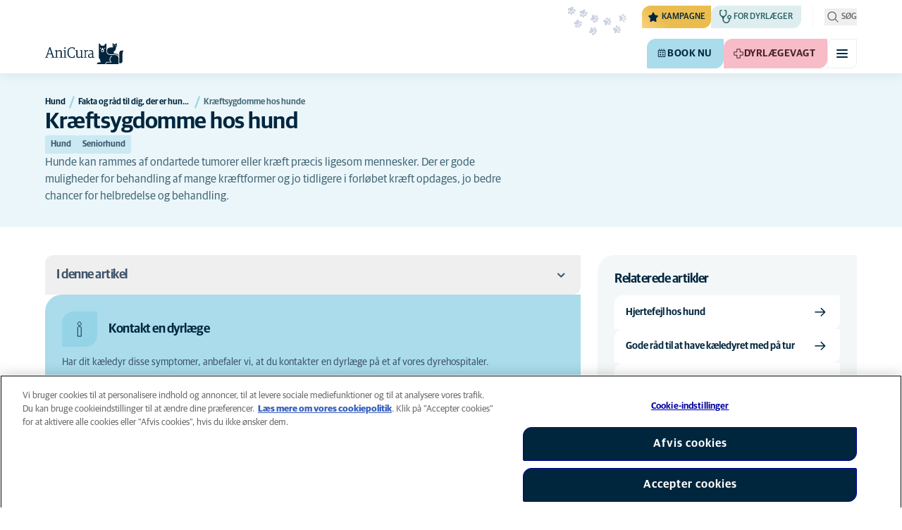

--- FILE ---
content_type: text/html; charset=utf-8
request_url: https://www.anicura.dk/for-dyreejere/hund/fakta-og-rad/kraftsygdomme_hos_hunde/
body_size: 57054
content:


<!DOCTYPE html>
<html lang="da-DK" class="overflow-x-hidden bg-neutral-0 scroll-smooth">
<head>


<meta charset="utf-8">
<title>Kr&#xE6;ftsygdomme hos hunde | AniCura Danmark</title>

<meta name="viewport" content="width=device-width, initial-scale=1">

<meta http-equiv="Content-Type" content="text/html; charset=utf-8">

<meta name="robots" content="index,follow">

    <meta name="description" content="Hunde kan rammes af ondartede tumorer eller kr&#xE6;ft pr&#xE6;cis som mennesker. Jo tidligere  kr&#xE6;ft opdages, jo bedre chance for helbredelse og behandling.">

    <link rel="alternate" hreflang="da-DK" href="https://www.anicura.dk/for-dyreejere/hund/fakta-og-rad/kraftsygdomme_hos_hunde/">

        <link rel="canonical" href="https://www.anicura.dk/for-dyreejere/hund/fakta-og-rad/kraftsygdomme_hos_hunde/">
        <meta name="og:title" content="Kr&#xE6;ftsygdomme hos hunde | AniCura Danmark">
        <meta name="og:description" content="Hunde kan rammes af ondartede tumorer eller kr&#xE6;ft pr&#xE6;cis som mennesker. Jo tidligere  kr&#xE6;ft opdages, jo bedre chance for helbredelse og behandling.">

<meta name="og:type" content="website">
<meta name="og:url" content="https://www.anicura.dk/for-dyreejere/hund/fakta-og-rad/kraftsygdomme_hos_hunde/">

<link rel="icon" sizes="32x32" href="/favicon-32x32.png" type="image/png">

<link rel="icon" href="/favicon.svg" type="image/svg+xml">

<link rel="manifest" href="/manifest.webmanifest" crossorigin="anonymous">

<link rel="apple-touch-icon" sizes="120x120" href="/apple-touch-icon-120x120.png" type="image/png">
<link rel="apple-touch-icon" sizes="152x152" href="/apple-touch-icon-152x152.png" type="image/png">
<link rel="apple-touch-icon" sizes="167x167" href="/apple-touch-icon-167x167.png" type="image/png">
<link rel="apple-touch-icon" sizes="180x180" href="/apple-touch-icon-180x180.png" type="image/png">

<link rel="mask-icon" href="/favicon.svg" color="#0e235c" type="image/svg+xml">

<script nonce="b4_7nTLvAzLjbDaYoI2XEQ==" type="application/ld&#x2B;json">
{"@type":"WebSite","@context":"https://schema.org","@id":"https://www.anicura.dk/#website","name":"AniCura Danmark","potentialAction":{"@type":"SearchAction","query":"required q=search_name_string","target":"https://www.anicura.dk/sog/"},"url":"https://www.anicura.dk/"}
</script>
<script nonce="b4_7nTLvAzLjbDaYoI2XEQ==" type="application/ld&#x2B;json">
{"@type":"Organization","@context":"https://schema.org","@id":"https://www.anicura.dk/#organization","logo":"https://www.anicura.dk/img/logo-anicura.svg","brand":{"@type":"Brand","name":"AniCura"},"areaServed":"Denmark","name":"AniCura Danmark","sameAs":["https://anicura.dk/","https://www.facebook.com/anicuradyrehospitaler/","https://www.instagram.com/anicura_dyrehospitaler/","https://www.youtube.com/channel/UCvWOQghrp5EbIvtaYT24oEg?view_as=subscriber"],"url":"https://www.anicura.dk/"}
</script>
<script nonce="b4_7nTLvAzLjbDaYoI2XEQ==" type="application/ld&#x2B;json">
{"@type":"WebPage","@context":"https://schema.org","@id":"https://www.anicura.dk/for-dyreejere/hund/fakta-og-rad/kraftsygdomme_hos_hunde/#page","mainEntity":{"@id":"https://www.anicura.dk/for-dyreejere/hund/fakta-og-rad/kraftsygdomme_hos_hunde/#article"},"name":"Kr\u00E6ftsygdomme hos hunde","potentialAction":{"@type":"ReserveAction","target":"https://www.anicura.dk/klinikker/","name":"Book nu"},"url":"https://www.anicura.dk/for-dyreejere/hund/fakta-og-rad/kraftsygdomme_hos_hunde/"}
</script>
<script nonce="b4_7nTLvAzLjbDaYoI2XEQ==" type="application/ld&#x2B;json">
{"@type":"BreadcrumbList","@context":"https://schema.org","itemListElement":[{"@type":"ListItem","position":1,"item":"https://www.anicura.dk/for-dyreejere/hund/","name":"Hund"},{"@type":"ListItem","position":2,"item":"https://www.anicura.dk/for-dyreejere/hund/fakta-og-rad/","name":"Fakta og r\u00E5d til dig, der er hundeejer"},{"@type":"ListItem","position":3,"item":"https://www.anicura.dk/for-dyreejere/hund/fakta-og-rad/kraftsygdomme_hos_hunde/","name":"Kr\u00E6ftsygdomme hos hunde"}]}
</script>
<script nonce="b4_7nTLvAzLjbDaYoI2XEQ==" type="application/ld&#x2B;json">
{"@type":"Article","@context":"https://schema.org","@id":"https://www.anicura.dk/for-dyreejere/hund/fakta-og-rad/kraftsygdomme_hos_hunde/#article","headline":"Kr\u00E6ftsygdomme hos hund","publisher":{"@id":"https://www.anicura.dk/#organization"},"inLanguage":"da-DK","datePublished":"2016-08-28T22:34:03+02:00","name":"Kr\u00E6ftsygdomme hos hunde","description":"Hunde kan rammes af ondartede tumorer eller kr\u00E6ft pr\u00E6cis som mennesker. Jo tidligere  kr\u00E6ft opdages, jo bedre chance for helbredelse og behandling.","url":"https://www.anicura.dk/for-dyreejere/hund/fakta-og-rad/kraftsygdomme_hos_hunde/"}
</script>


<script type="text/javascript" nonce="b4_7nTLvAzLjbDaYoI2XEQ==">
    dataLayer = [{
        "event": "Page Impression",
        "pageType": "FactsAndAdviceArticlePage",
        "pageId": "4266",
        "pageName": "Kr&#xE6;ftsygdomme hos hunde",
        "BID": "",
        "clinic_pms_id": "",
        "treatment_mcc_id": ""
    }];

    function gtag(){dataLayer.push(arguments);}

    gtag('consent', 'default', {
      'ad_storage': 'denied',
      'ad_user_data': 'denied',
      'ad_personalization': 'denied',
      'analytics_storage': 'denied'
    });
</script>
    


    

    <meta name="application-insights-connection-string">
    <meta name="application-insights-instrumentation-key" content="4e4e4de3-8484-4b0f-822f-24182461595c">

    <script src="/dist/application-insights.js?v=v85Mn0ZCSpDSnbioqUIYGrljsvuyh1qnZeF-I1gRuVk" nonce="b4_7nTLvAzLjbDaYoI2XEQ=="></script>

    <link rel='stylesheet' type='text/css' data-f-resource='EPiServerForms.css' href='/Util/EPiServer.Forms/EPiServerForms.css'>
<script src="https://www.google.com/recaptcha/api.js?render=6LfNjQcaAAAAAAUQLQdf-nAyNGgUTR9VS_WExozw" nonce="b4_7nTLvAzLjbDaYoI2XEQ=="></script>
<script nonce="b4_7nTLvAzLjbDaYoI2XEQ==">
var epi = epi||{}; epi.EPiServer = epi.EPiServer||{}; epi.EPiServer.Forms = epi.EPiServer.Forms||{};
                    epi.EPiServer.Forms.InjectFormOwnJQuery = true;epi.EPiServer.Forms.OriginalJQuery = typeof jQuery !== 'undefined' ? jQuery : undefined;
</script>


    <link rel="preconnect" href="https://use.typekit.net" crossorigin="">

    <link href="/dist/tw.css?v=BwjkDXeJD0R7ieAZWK0typy91jyaAonz6z8tvY6KrVY" rel="stylesheet" type="text/css">

    <link href="/dist/main.css?v=BlK8rp_ZsVp5fpg_jLEJ8ITaxgEemnphwGpZxnpOxsc" as="style" rel="preload" type="text/css" nonce="b4_7nTLvAzLjbDaYoI2XEQ==">
    <link href="/dist/theme-default.css?v=b1uJRhyixZgBNPTXEwAVn4a9VSzO8E5amCJpeAAaKAs" as="style" rel="preload" type="text/css" nonce="b4_7nTLvAzLjbDaYoI2XEQ==">

    <noscript>
        <link href="/dist/main.css?v=BlK8rp_ZsVp5fpg_jLEJ8ITaxgEemnphwGpZxnpOxsc" rel="stylesheet" type="text/css">
        <link href="/dist/theme-default.css?v=b1uJRhyixZgBNPTXEwAVn4a9VSzO8E5amCJpeAAaKAs" rel="stylesheet" type="text/css">
    </noscript>

    <link rel="stylesheet" href="https://use.typekit.net/hst0yat.css">

    <script src="/scripts/htmx-2.0.3.min.js?v=SRlVzRgQdH19e5zLk2QAr7dg4G0l1T5FcrZLZWOyeE4" nonce="b4_7nTLvAzLjbDaYoI2XEQ=="></script>

        <!-- Google Tag Manager -->
        <script nonce="b4_7nTLvAzLjbDaYoI2XEQ==">
            (function (w, d, s, l, i) {
                w[l] = w[l] || []; w[l].push({
                    'gtm.start':
                        new Date().getTime(), event: 'gtm.js'
                }); var f = d.getElementsByTagName(s)[0],
                    j = d.createElement(s), dl = l != 'dataLayer' ? '&l=' + l : ''; j.async = true; j.src =
                        'https://www.googletagmanager.com/gtm.js?id=' + i + dl; f.parentNode.insertBefore(j, f);
            })(window, document, 'script', 'dataLayer', 'GTM-N3J8XN');</script>
        <!-- End Google Tag Manager -->

        <!-- JENTIS SCRIPT -->
        <script nonce="b4_7nTLvAzLjbDaYoI2XEQ==">(function (sCDN, sCDNProject, sCDNWorkspace, sCDNVers) {
  if (
    window.localStorage !== null &&
    typeof window.localStorage === "object" &&
    typeof window.localStorage.getItem === "function" &&
    window.sessionStorage !== null &&
    typeof window.sessionStorage === "object" &&
    typeof window.sessionStorage.getItem === "function"
  ) {
    sCDNVers =
      window.sessionStorage.getItem("jts_preview_version") ||
      window.localStorage.getItem("jts_preview_version") ||
      sCDNVers;
  }
  window.jentis = window.jentis || {};
  window.jentis.config = window.jentis.config || {};
  window.jentis.config.frontend = window.jentis.config.frontend || {};
  window.jentis.config.frontend.cdnhost =
    sCDN + "/get/" + sCDNWorkspace + "/web/" + sCDNVers + "/";
  window.jentis.config.frontend.vers = sCDNVers;
  window.jentis.config.frontend.env = sCDNWorkspace;
  window.jentis.config.frontend.project = sCDNProject;
  window._jts = window._jts || [];
  var f = document.getElementsByTagName("script")[0];
  var j = document.createElement("script");
  j.async = true;
  j.src = window.jentis.config.frontend.cdnhost + "caay1d.js";
  f.parentNode.insertBefore(j, f);
})("https://71t1hg.anicura.dk","anicura_dk","live", "_");

_jts.push({ track: "pageview" });
_jts.push({ track: "submit" });</script>
        <!-- End JENTIS SCRIPT -->

    <script src="/dist/site-initialization.js?v=YwLHsXb4xoMsbZ-JQS_YGjCf3KZmlIjxxATByInebg8" nonce="b4_7nTLvAzLjbDaYoI2XEQ=="></script>

    <script nonce="b4_7nTLvAzLjbDaYoI2XEQ==">
        htmx.config.refreshOnHistoryMiss = true;
    </script>
</head>

<body class="w-full " hx-history="false">
        <!-- Google Tag Manager (noscript) -->
        <noscript>
            <iframe src="https://www.googletagmanager.com/ns.html?id=GTM-N3J8XN" height="0" width="0" style="display:none;visibility:hidden"></iframe>
        </noscript>
        <!-- End Google Tag Manager (noscript) -->

    

        

    
<div class="fixed left-0 right-0 top-0 h-full z-modal pointer-events-none w-full max-w-container mx-auto">
    <div class="flex w-full px-container-xs sm:px-container-sm md:px-container-md lg:px-container-lg xl:px-0">
        
        

    <a class="w-full mt-md opacity-0 focus-visible:opacity-100 focus-visible:pointer-events-auto sm:w-auto flex justify-center items-center border rounded-tl-br-sm focus-outline transition-short-in hover:transition-short-out cursor-pointer disabled:cursor-not-allowed bg-turquoise-600 text-dark-blue border-turquoise-600 hover:bg-turquoise-800 hover:border-turquoise-800 group-hover:bg-turquoise-800 group-hover:border-turquoise-800 [&amp;:not(.htmx-request):not(form.htmx-request_&amp;)]:disabled:bg-black/5 [&amp;:not(.htmx-request):not(form.htmx-request_&amp;)]:disabled:text-black/20 [&amp;:not(.htmx-request):not(form.htmx-request_&amp;)]:disabled:border-black/5 py-lg px-2xl text-button-xl" href="#main" title="G&#xE5; til hovedindholdet" data-sites="">
        <div class="relative flex justify-center items-center min-h-lg gap-md">

            
            Gå til hovedindholdet
        
        </div>
    </a>

    
    </div>
</div>

<header id="site-header" class="sticky top-0 z-header w-full text-dark-blue bg-neutral-0 transition-short-in-out transform shadow-xs " data-supports-transparency="false" data-is-transparent="false">
    <div id="banners-wrapper">
        

    </div>

    


<nav class="w-full py-xs transition-short-in-out bg-neutral-100 [[data-is-transparent=&#x27;true&#x27;]_&amp;]:bg-transparent md:bg-transparent">
    
<div class="w-full max-w-container mx-auto">
    <div class="w-full px-container-xs sm:px-container-sm md:px-container-md lg:px-container-lg xl:px-0">
        
        <div class="flex justify-end w-full min-h-[2rem] gap-md md:gap-0 md:divide-x md:[&amp;&gt;*]:px-md md:first:[&amp;&gt;*]:pl-0 md:last:[&amp;&gt;*]:pr-0 [&amp;&gt;*]:transition-short-in-out divide-neutral-100 [[data-is-transparent=&#x27;true&#x27;]_&amp;]:divide-neutral-0/20
        ">
                <div class="flex justify-end items-center gap-sm w-full min-w-0">

                        <div class="flex lg:divide-x lg:[&amp;&gt;*]:px-md lg:first:[&amp;&gt;*]:pl-0 lg:last:[&amp;&gt;*]:pr-0 [&amp;&gt;*]:transition-short-in-out divide-neutral-100 [[data-is-transparent=&#x27;true&#x27;]_&amp;]:divide-neutral-0/20">
                                <ul class="flex items-center gap-md">
                                        <li>
                                            


<div class="relative flex">
    <div class="top-0 right-full absolute w-[7.5rem] pointer-events-none">
            <div class="absolute opacity-0 animate-golden-campaign-fade-in-out" style="animation-delay: 1500ms;">
                
<svg class="w-[8.75rem] h-[3.125rem] flex-none flex justify-center items-center" focusable="false">
    
    <use href="/svg/golden-campaign/State=1.svg?v=1JHuhdBCojaQgKWQ0gAWg5sQdg3eNwTUK-biMNvKtew#icon"></use>
</svg>
            </div>
            <div class="absolute opacity-0 animate-golden-campaign-fade-in-out" style="animation-delay: 2100ms;">
                
<svg class="w-[8.75rem] h-[3.125rem] flex-none flex justify-center items-center" focusable="false">
    
    <use href="/svg/golden-campaign/State=2.svg?v=dYXXWyaHYEHe13DbUhA8Y4_d1aByQGkOPc8RbM3dNxQ#icon"></use>
</svg>
            </div>
            <div class="absolute opacity-0 animate-golden-campaign-fade-in-out" style="animation-delay: 2700ms;">
                
<svg class="w-[8.75rem] h-[3.125rem] flex-none flex justify-center items-center" focusable="false">
    
    <use href="/svg/golden-campaign/State=3.svg?v=L_3sVMlJckc5vn-qst514OXk3VFv3rq5b0wQ9oLNn7w#icon"></use>
</svg>
            </div>
            <div class="absolute opacity-0 animate-golden-campaign-fade-in-out" style="animation-delay: 3300ms;">
                
<svg class="w-[8.75rem] h-[3.125rem] flex-none flex justify-center items-center" focusable="false">
    
    <use href="/svg/golden-campaign/State=4.svg?v=whWWZxV6UT_u0rDQiZ2VvxfINZq-CTN_yJjCkKragek#icon"></use>
</svg>
            </div>
            <div class="absolute opacity-0 animate-golden-campaign-fade-in-out" style="animation-delay: 3900ms;">
                
<svg class="w-[8.75rem] h-[3.125rem] flex-none flex justify-center items-center" focusable="false">
    
    <use href="/svg/golden-campaign/State=5.svg?v=cUB0BGu-7DSgTh9HXbxbDGW4YP8r2V1e1AjzwR6_O28#icon"></use>
</svg>
            </div>
            <div class="absolute opacity-0 animate-golden-campaign-fade-in-out" style="animation-delay: 4500ms;">
                
<svg class="w-[8.75rem] h-[3.125rem] flex-none flex justify-center items-center" focusable="false">
    
    <use href="/svg/golden-campaign/State=6.svg?v=E-zqJyuLV3DwvpZ_dHFQ6uJpJ7tV44E0CDyX0P69FvM#icon"></use>
</svg>
            </div>
            <div class="absolute opacity-0 animate-golden-campaign-fade-in-out" style="animation-delay: 5100ms;">
                
<svg class="w-[8.75rem] h-[3.125rem] flex-none flex justify-center items-center" focusable="false">
    
    <use href="/svg/golden-campaign/State=7.svg?v=wKsyhtY5sR3cSwFhTpPDbo_MeEfwNIqwGu_mF_Mq--Y#icon"></use>
</svg>
            </div>
            <div class="absolute opacity-0 animate-golden-campaign-fade-in-out" style="animation-delay: 5700ms;">
                
<svg class="w-[8.75rem] h-[3.125rem] flex-none flex justify-center items-center" focusable="false">
    
    <use href="/svg/golden-campaign/State=8.svg?v=fO-CpGbg4lNUx0t71rpdP3zuV_ri4iZA2R-dI6nLCHs#icon"></use>
</svg>
            </div>
    </div>

    <button aria-controls="golden-campaign-modal" class="group relative overflow-hidden p-xs rounded-tl-br-sm cursor-pointer text-navigation-secondary-link text-dark-blue bg-[#EBBC4E] uppercase hover:text-neutral-0 hover:bg-dark-blue-400 transition-short-in-out focus-outline " data-golden-campaign-button="">
        <div class="absolute w-[18.75rem] h-[12.5rem] left-1/2 top-1/2 -translate-x-1/2 -translate-y-1/2 rotate-45 [background-image:radial-gradient(893.05%_50.55%_at_50.55%_50%,#FED78A_0%,_#FFFFFF00_36.81%)] animate-golden-campaign-shimmer [animation-fill-mode:forwards] group-hover:opacity-0 transition-short-in-out"></div>

        <div class="relative flex items-center">
            
<svg aria-hidden="true" class="mr-xxs flex-none inline-flex justify-center items-center w-md h-md" focusable="false">
    
    <use href="/svg/system/star.svg?v=EroG09i9SJFwX0_bcwL5dUV6Raoq90fL9gkaVFH5_Ag#icon"></use>
</svg>

                <span class="whitespace-pre text-box-trim">Kampagne</span>

                <span class="whitespace-pre text-box-trim animate-golden-campaign-button-text-entry" data-animated-text-segment="" style="animation-delay: 500ms"> lige nu</span>
        </div>
    </button>
</div>



<div class="fixed inset-0 z-modal py-2xl bg-black/70 transition-short-in inert:opacity-0 inert:transition-short-out" data-auto-init="true" data-modal="" data-closeable="true" id="golden-campaign-modal-container" inert="">
    
<div class="h-full w-full max-w-container mx-auto">
    <div class="h-full flex items-center w-full px-container-xs sm:px-container-sm md:px-container-md lg:px-container-lg xl:px-0">
        
        
<div class="max-h-full auto-rows-fr grid w-full grid-cols-4 gap-x-lg sm:grid-cols-12">
    
            <div aria-labelledby="golden-campaign-modal-title" aria-modal="true" class="col-span-full md:col-start-2 md:col-span-10 xl:col-start-3 xl:col-span-8 relative h-full flex flex-col gap-lg bg-neutral-0 rounded-md pl-md pr-sm pt-lg pb-md md:pl-xl md:pr-lg md:pt-2xl md:pb-xl lg:pl-[3.5rem] lg:pr-xl lg:pt-3xl lg:pb-[3.5rem]" data-dialog="" id="golden-campaign-modal" role="dialog">
                    <div class="absolute top-0 right-0 mt-lg mr-lg z-component md:mt-2xl md:mr-2xl lg:mt-3xl lg:mr-3xl">
                        <div class="sm:hidden">
                            

    <button class="border rounded-tl-br-xs focus-outline transition-short-in hover:transition-short-out cursor-pointer disabled:cursor-not-allowed bg-neutral-0 text-dark-blue border-neutral-200 hover:bg-neutral-200 hover:text-dark-blue group-hover:bg-neutral-200 group-hover:text-dark-blue [&amp;:not(.htmx-request):not(form.htmx-request_&amp;)]:disabled:bg-black/10 [&amp;:not(.htmx-request):not(form.htmx-request_&amp;)]:disabled:text-black/30 [&amp;:not(.htmx-request):not(form.htmx-request_&amp;)]:disabled:border-black/10 p-xs text-button-sm" type="button" title="Luk" aria-label="Luk" data-close-button="">
        <div class="relative flex justify-center items-center aspect-square min-h-lg gap-xs">
                <div class="relative">
                    
<svg aria-hidden="true" class="[button.htmx-request_&amp;]:opacity-0 [form.htmx-request_&amp;]:opacity-0 w-lg h-lg flex-none inline-flex justify-center items-center w-lg h-lg" focusable="false">
    
    <use href="/svg/system/close.svg?v=nAwaEkBkvNXV4hzxwG58QPRwJJlb0mu_3fYLg-dgTYc#icon"></use>
</svg>
                    <div class="hidden [button.htmx-request_&amp;]:block [form.htmx-request_&amp;]:block rounded-full animate-spin [background-image:conic-gradient(transparent_72deg,currentColor_360deg)] [mask:radial-gradient(farthest-side,transparent_calc(100%-2px),currentColor_0)] absolute inset-0 w-lg h-lg"></div>
                </div>


        </div>
    </button>

                        </div>

                            <div class="hidden sm:flex">
                                

    <button class="flex justify-center items-center border rounded-tl-br-sm focus-outline transition-short-in hover:transition-short-out cursor-pointer disabled:cursor-not-allowed bg-neutral-0 text-dark-blue border-neutral-200 hover:bg-neutral-200 hover:text-dark-blue group-hover:bg-neutral-200 group-hover:text-dark-blue [&amp;:not(.htmx-request):not(form.htmx-request_&amp;)]:disabled:bg-black/10 [&amp;:not(.htmx-request):not(form.htmx-request_&amp;)]:disabled:text-black/30 [&amp;:not(.htmx-request):not(form.htmx-request_&amp;)]:disabled:border-black/10 py-xs px-md text-button-sm" type="button" title="Luk" aria-label="Luk" data-close-button="" data-sites="">
        <div class="relative flex justify-center items-center min-h-lg gap-xs">
                <div class="hidden [button.htmx-request_&amp;]:block [form.htmx-request_&amp;]:block rounded-full animate-spin [background-image:conic-gradient(transparent_72deg,currentColor_360deg)] [mask:radial-gradient(farthest-side,transparent_calc(100%-2px),currentColor_0)]  w-md h-md"></div>

            
                                    <span class="mt-[0.125rem]">
                                        Luk
                                    </span>

                                    
<svg aria-hidden="true" class="-mr-xs flex-none inline-flex justify-center items-center w-lg h-lg" focusable="false">
    
    <use href="/svg/system/close.svg?v=nAwaEkBkvNXV4hzxwG58QPRwJJlb0mu_3fYLg-dgTYc#icon"></use>
</svg>
                                
        </div>
    </button>

                            </div>
                    </div>

                <div class="flex flex-col gap-lg max-h-full pr-sm overflow-auto md:pr-md lg:pr-xl">
                        <header class="flex items-center gap-sm pl-xs pr-[3.25rem] sm:pr-[7.5rem]">
                                    
<svg aria-hidden="true" class="text-yellow-800 flex-none inline-flex justify-center items-center w-lg h-lg lg:w-xl lg:h-xl" focusable="false">
    
    <use href="/svg/system/star.svg?v=EroG09i9SJFwX0_bcwL5dUV6Raoq90fL9gkaVFH5_Ag#icon"></use>
</svg>

                                <h2 class="text-dark-blue text-h3" id="golden-campaign-modal-title">
                                    Lad os snakke om tænder!
                                </h2>
                        </header>

                        <div class="pl-xs pb-xs focus:[outline-style:none]" data-dialog-content="" tabindex="-1">
                            
    <div class="flex flex-col gap-xl lg:gap-2xl">
            <div class="richtext text-t-md text-t-neutral-700 lg:text-t-lg">
                <p>Mange hundeejere tror, ​​at deres firbenede ven har sunde t&aelig;nder. Tag testen og book et tandeftersyn p&aring; udvalgte klinikker!</p>
            </div>

            <ul class="flex flex-col gap-md">
                    <li>
                        <a class="flex items-center justify-between gap-lg p-md border border-neutral-200 rounded-tl-br-sm transition-short-in-out hover:border-dark-blue focus-outline -outline-offset-4 sm:rounded-tl-br-lg lg:p-lg" href="/for-dyreejere/hund/tandsundhed-hund/digitalt-tandtjek/">
                            <div class="flex flex-col gap-xs">
                                    <h3 class="text-h3 text-dark-blue">
                                        Digitalt tandtjek
                                    </h3>

                                    <p class="font-t text-t-sm text-t-neutral-700 lg:text-t-md">
                                        Med Tandtjek kan du som hundeejer f&#xE5; et hurtigt overblik over din hunds risikoniveau.
                                    </p>
                            </div>

                            
<svg aria-hidden="true" class="text-dark-blue flex-none inline-flex justify-center items-center w-lg h-lg lg:w-xl lg:h-xl" focusable="false">
    
    <use href="/svg/system/arrow-right.svg?v=bPdySdqmnqm_CtlqV1JtnQxHwJUfchemL2-s35XgxzM#icon"></use>
</svg>
                        </a>
                    </li>   
            </ul>
    </div>

                        </div>
                </div>
            </div>
        
</div>
    
    </div>
</div>
</div>
                                        </li>

                                            <li class="hidden md:block">
                                                
<a class="flex items-center gap-xs rounded-tl-br-sm py-xxs uppercase focus-outline focus-visible:outline-offset-2 transition-short-in-out text-navigation-secondary-link pl-xs pr-sm bg-petrol-200 text-t-petrol-200 hover:bg-petrol-800 hover:text-t-petrol-800 focus-visible:outline-petrol-800/75" href="/til-dyrlaeger/">
        
<svg aria-hidden="true" class="flex-none inline-flex justify-center items-center w-lg h-lg" focusable="false">
    
    <use href="/svg/system/vets.svg?v=x7hcth_Js_Hax10FPUYq7MMCUsi71ljxfM-K2x_pS3g#icon"></use>
</svg>

    <span class="text-box-trim">For Dyrl&#xE6;ger</span>
</a>
                                            </li>
                                </ul>

                                <ul class="hidden lg:flex items-center gap-md">
                                        <li>
                                            
<a class="flex items-center gap-xs rounded-tl-br-sm py-xxs uppercase focus-outline focus-visible:outline-offset-2 transition-short-in-out text-navigation-secondary-link text-t-neutral-700 hover:text-t-neutral-800 [[data-is-transparent=&#x27;true&#x27;]_&amp;]:text-neutral-0 md:[[data-is-transparent=&#x27;true&#x27;]_&amp;]:text-neutral-0" href="/om-anicura/">
        
<svg aria-hidden="true" class="flex-none inline-flex justify-center items-center w-lg h-lg" focusable="false">
    
    <use href="/svg/system/about.svg?v=FG5U3a4M2vI-euEPCa4dW33uzWLyuq3GXgG0uTpqjyQ#icon"></use>
</svg>

    <span class="text-box-trim">Om AniCura</span>
</a>
                                        </li>
                                        <li>
                                            
<a class="flex items-center gap-xs rounded-tl-br-sm py-xxs uppercase focus-outline focus-visible:outline-offset-2 transition-short-in-out text-navigation-secondary-link text-t-neutral-700 hover:text-t-neutral-800 [[data-is-transparent=&#x27;true&#x27;]_&amp;]:text-neutral-0 md:[[data-is-transparent=&#x27;true&#x27;]_&amp;]:text-neutral-0" href="/aniplan/">
        
<svg aria-hidden="true" class="flex-none inline-flex justify-center items-center w-lg h-lg" focusable="false">
    
    <use href="/svg/system/about.svg?v=FG5U3a4M2vI-euEPCa4dW33uzWLyuq3GXgG0uTpqjyQ#icon"></use>
</svg>

    <span class="text-box-trim">AniPlan</span>
</a>
                                        </li>
                                        <li>
                                            
<a class="flex items-center gap-xs rounded-tl-br-sm py-xxs uppercase focus-outline focus-visible:outline-offset-2 transition-short-in-out text-navigation-secondary-link text-t-neutral-700 hover:text-t-neutral-800 [[data-is-transparent=&#x27;true&#x27;]_&amp;]:text-neutral-0 md:[[data-is-transparent=&#x27;true&#x27;]_&amp;]:text-neutral-0" href="https://www.anicura.dk/for-dyreejere/nyhedsbrev-web/">
        
<svg aria-hidden="true" class="flex-none inline-flex justify-center items-center w-lg h-lg" focusable="false">
    
    <use href="/svg/system/email.svg?v=xOnKeWZ_ns2PJRsPD6bRPlAOOIUJLRQTMjVBaIi7eIM#icon"></use>
</svg>

    <span class="text-box-trim">Vores nyhedsbrev</span>
</a>
                                        </li>
                                        <li>
                                            
<a class="flex items-center gap-xs rounded-tl-br-sm py-xxs uppercase focus-outline focus-visible:outline-offset-2 transition-short-in-out text-navigation-secondary-link text-t-neutral-700 hover:text-t-neutral-800 [[data-is-transparent=&#x27;true&#x27;]_&amp;]:text-neutral-0 md:[[data-is-transparent=&#x27;true&#x27;]_&amp;]:text-neutral-0" href="https://www.dyrenesbutik.dk/?utm_source=Anicura&amp;utm_medium=kobenhavn&amp;utm_campaign=link">
        
<svg aria-hidden="true" class="flex-none inline-flex justify-center items-center w-lg h-lg" focusable="false">
    
    <use href="/svg/system/webshop.svg?v=2xA9PUbJgXOpLTSHQ0Wd0FNSQxy9-kn7RrRWDJCDRiU#icon"></use>
</svg>

    <span class="text-box-trim">Webshop</span>
</a>
                                        </li>
                                </ul>
                        </div>
                </div>

                <div class="flex gap-sm items-center">

                        <button id="trigger_search-mobile" aria-controls="mobile-flyout mobile-search" aria-expanded="false" class="flex lg:hidden items-center gap-xs text-navigation-secondary-link uppercase block focus-outline focus-visible:outline-offset-2 text-t-neutral-800 [[data-is-transparent=&#x27;true&#x27;]_&amp;]:text-neutral-0 md:[[data-is-transparent=&#x27;true&#x27;]_&amp;]:text-neutral-0 md:text-t-neutral-700 hover:text-neutral-800">
                            
<svg aria-hidden="true" class="flex-none inline-flex justify-center items-center w-lg h-lg" focusable="false">
    
    <use href="/svg/system/search.svg?v=O9ttRmWBl41AdoWq_CLOnXhFeSeQTmfiqCcLQpVkKUg#icon"></use>
</svg>
                            <span class="text-box-trim">Søg</span>
                        </button>
                        <button id="trigger_search-desktop" aria-controls="desktop-menu-flyout flyout_search-desktop" aria-expanded="false" class="hidden lg:flex items-center gap-xs text-navigation-secondary-link uppercase block focus-outline focus-visible:outline-offset-2 text-t-neutral-800 [[data-is-transparent=&#x27;true&#x27;]_&amp;]:text-neutral-0 md:[[data-is-transparent=&#x27;true&#x27;]_&amp;]:text-neutral-0 md:text-t-neutral-700 hover:text-neutral-800">
                            
<svg aria-hidden="true" class="flex-none inline-flex justify-center items-center w-lg h-lg" focusable="false">
    
    <use href="/svg/system/search.svg?v=O9ttRmWBl41AdoWq_CLOnXhFeSeQTmfiqCcLQpVkKUg#icon"></use>
</svg>
                            <span class="text-box-trim">Søg</span>
                        </button>
                </div>
        </div>
    
    </div>
</div>
</nav>


        


<div class="w-full max-w-container mx-auto">
    <div class="flex justify-end items-center gap-xs h-[3.5rem] py-sm lg:hidden w-full px-container-xs sm:px-container-sm md:px-container-md lg:px-container-lg xl:px-0">
        
    <a href="/" class="relative block h-full w-auto mr-auto focus-outline" title="Tilbage til startsiden">
            
<svg class="w-[7rem] h-[2rem] opacity-0 transition-short-in-out text-current [[data-is-transparent=&#x27;false&#x27;]_&amp;]:opacity-100 flex-none flex justify-center items-center" focusable="false" aria-hidden="false" data-navigation-logo="">
    
    <use href="/svg/logos/logo-anicura-horizontal.svg?v=XYYbsSV-Xwtuu1i4BRB9InsSD4LujjPj1_hXFR_ju40#icon"></use>
</svg>
    </a>

        

    <a class="sm:hidden border rounded-tl-br-xs focus-outline transition-short-in hover:transition-short-out cursor-pointer disabled:cursor-not-allowed bg-turquoise-600 text-dark-blue border-turquoise-600 hover:bg-turquoise-800 hover:border-turquoise-800 group-hover:bg-turquoise-800 group-hover:border-turquoise-800 [&amp;:not(.htmx-request):not(form.htmx-request_&amp;)]:disabled:bg-black/5 [&amp;:not(.htmx-request):not(form.htmx-request_&amp;)]:disabled:text-black/20 [&amp;:not(.htmx-request):not(form.htmx-request_&amp;)]:disabled:border-black/5 p-xs text-button-sm" href="/klinikker/" title="Book nu" data-booking-button="">
        <div class="relative flex justify-center items-center aspect-square min-h-lg gap-xs">
                
<svg aria-hidden="true" class="w-lg h-lg flex-none inline-flex justify-center items-center w-lg h-lg" focusable="false">
    
    <use href="/svg/system/calendar.svg?v=mFaQ9a6c62xVcOh6KItq9dxTTolt4a2TGHivzVvC0ko#icon"></use>
</svg>

            
        </div>
    </a>

        

    <a class="hidden uppercase sm:flex flex justify-center items-center border rounded-tl-br-sm focus-outline transition-short-in hover:transition-short-out cursor-pointer disabled:cursor-not-allowed bg-turquoise-600 text-dark-blue border-turquoise-600 hover:bg-turquoise-800 hover:border-turquoise-800 group-hover:bg-turquoise-800 group-hover:border-turquoise-800 [&amp;:not(.htmx-request):not(form.htmx-request_&amp;)]:disabled:bg-black/5 [&amp;:not(.htmx-request):not(form.htmx-request_&amp;)]:disabled:text-black/20 [&amp;:not(.htmx-request):not(form.htmx-request_&amp;)]:disabled:border-black/5 py-xs px-md text-button-sm pl-sm" href="/klinikker/" title="Book nu" data-booking-button="" data-sites="">
        <div class="relative flex justify-center items-center min-h-lg gap-xs">
                
<svg aria-hidden="true" class="w-md h-md flex-none inline-flex justify-center items-center w-lg h-lg" focusable="false">
    
    <use href="/svg/system/calendar.svg?v=mFaQ9a6c62xVcOh6KItq9dxTTolt4a2TGHivzVvC0ko#icon"></use>
</svg>

            
            Book nu
        
        </div>
    </a>


        

    <a class="sm:hidden border rounded-tl-br-xs focus-outline transition-short-in hover:transition-short-out cursor-pointer disabled:cursor-not-allowed bg-pink-400 text-t-pink border-pink-400 hover:bg-pink-600 hover:border-pink-600 group-hover:bg-pink-600 group-hover:border-pink-600 [&amp;:not(.htmx-request):not(form.htmx-request_&amp;)]:disabled:bg-black/5 [&amp;:not(.htmx-request):not(form.htmx-request_&amp;)]:disabled:text-black/20 [&amp;:not(.htmx-request):not(form.htmx-request_&amp;)]:disabled:border-black/5 p-xs text-button-sm" href="/akutklinikker/" title="Dyrl&#xE6;gevagt">
        <div class="relative flex justify-center items-center aspect-square min-h-lg gap-xs">
                
<svg aria-hidden="true" class="w-lg h-lg flex-none inline-flex justify-center items-center w-lg h-lg" focusable="false">
    
    <use href="/svg/system/emergency.svg?v=ETrnbVHimOvSjmHicNty6sw3RLFo56izQnDtrXoBRPw#icon"></use>
</svg>

            
        </div>
    </a>

        

    <a class="hidden uppercase sm:flex flex justify-center items-center border rounded-tl-br-sm focus-outline transition-short-in hover:transition-short-out cursor-pointer disabled:cursor-not-allowed bg-pink-400 text-t-pink border-pink-400 hover:bg-pink-600 hover:border-pink-600 group-hover:bg-pink-600 group-hover:border-pink-600 [&amp;:not(.htmx-request):not(form.htmx-request_&amp;)]:disabled:bg-black/5 [&amp;:not(.htmx-request):not(form.htmx-request_&amp;)]:disabled:text-black/20 [&amp;:not(.htmx-request):not(form.htmx-request_&amp;)]:disabled:border-black/5 py-xs px-md text-button-sm pl-sm" href="/akutklinikker/" title="Dyrl&#xE6;gevagt" data-sites="">
        <div class="relative flex justify-center items-center min-h-lg gap-xs">
                
<svg aria-hidden="true" class="w-md h-md flex-none inline-flex justify-center items-center w-lg h-lg" focusable="false">
    
    <use href="/svg/system/emergency.svg?v=ETrnbVHimOvSjmHicNty6sw3RLFo56izQnDtrXoBRPw#icon"></use>
</svg>

            
            Dyrlægevagt
        
        </div>
    </a>


    <button type="button" class="text-dark-blue bg-neutral-0 border-neutral-200 hover:bg-neutral-100 overflow-hidden border rounded-tl-br-xs focus-outline transition-short-in-out aria-expanded:text-dark-blue aria-expanded:bg-neutral-200 aria-expanded:border-neutral-200 " aria-controls="mobile-flyout mobile-menu" aria-expanded="false" aria-label="Sl&#xE5; mobilmenu til/fra"><div class="relative flex justify-center items-center min-h-lg p-xs aspect-square"><div class="flex flex-col justify-around box-content w-md h-md p-xxs"><span class="block w-full h-[2px] rounded-lg bg-current transition-short-in-out transition-colors"></span><span class="block w-full h-[2px] rounded-lg bg-current transition-short-in-out transition-colors"></span><span class="block w-full h-[2px] rounded-lg bg-current transition-short-in-out transition-colors"></span></div></div></button>

    </div>
</div>

    <nav id="mobile-flyout" class="absolute top-0 right-0 z-[-1] flex flex-col w-full h-[100vh] pt-[6.5rem] overflow-hidden text-dark-blue bg-neutral-0 transition-short-in inert:h-0 inert:invisible inert:transition-short-out lg:hidden lg:invisible" inert="">
        <div class="relative w-full h-full">
            <div id="mobile-menu" class="group/mobile-flyout relative w-full h-full transform transition-short-in-out inert:absolute inert:invisible inert:opacity-0 grid grid-rows-[1fr_min-content]" inert="">
                
<div class="overflow-x-hidden overflow-y-auto border-t border-neutral-200 w-full max-w-container mx-auto">
    <div class="relative transform transition-short-in-out delay-300 group-inert/mobile-flyout:translate-x-2xl group-inert/mobile-flyout:opacity-0 group-inert/mobile-flyout:delay-0 w-full px-container-xs sm:px-container-sm md:px-container-md lg:px-container-lg xl:px-0">
        
                    
<div class="grid w-full grid-cols-4 gap-x-lg sm:grid-cols-12">
    
                        <div data-mobile-nav-level-root="" data-mobile-nav-panel-path="/" class="relative top-0 left-0 col-span-full flex flex-col gap-xl transition-short-in md:col-start-4 md:col-end-10" style="left: -100%">
                            <ul class="w-full flex flex-col gap-xxs pt-sm px-md">
                                    
<li class="flex justify-between items-center gap-sm">
    <a href="/klinikker/" class="block grow py-md text-navigation-top-link focus-outline transition-short-in-out hover-underline" role="menuitem">
        Find klinik
    </a>

</li>

                                    
<li class="flex justify-between items-center gap-sm">
    <a href="/for-dyreejere/" class="block grow py-md text-navigation-top-link focus-outline transition-short-in-out hover-underline" role="menuitem">
        Til dyreejere
    </a>

        

    <button class="border rounded-tl-br-xs focus-outline transition-short-in hover:transition-short-out cursor-pointer disabled:cursor-not-allowed bg-neutral-0 text-dark-blue border-neutral-200 hover:bg-neutral-200 hover:text-dark-blue group-hover:bg-neutral-200 group-hover:text-dark-blue [&amp;:not(.htmx-request):not(form.htmx-request_&amp;)]:disabled:bg-black/10 [&amp;:not(.htmx-request):not(form.htmx-request_&amp;)]:disabled:text-black/30 [&amp;:not(.htmx-request):not(form.htmx-request_&amp;)]:disabled:border-black/10 p-xs text-button-sm" type="button" title="Se undersider for &quot;Til dyreejere&quot;" aria-label="Se undersider for &quot;Til dyreejere&quot;" data-mobile-nav-next="">
        <div class="relative flex justify-center items-center aspect-square min-h-lg gap-xs">

                <div class="[button.htmx-request_&]:opacity-0 [form.htmx-request_&]:opacity-0">
                    
            
<svg class="w-lg h-lg text-dark-blue transform rotate-90 flex-none flex justify-center items-center" focusable="false">
    
    <use href="/svg/system/chevron-up.svg?v=r8_xIxdmpndpivYTcDnI7LLO-6RPLY-kIqw-PiLuTtg#icon"></use>
</svg>
        
                </div>

                <div class="hidden [button.htmx-request_&amp;]:block [form.htmx-request_&amp;]:block rounded-full animate-spin [background-image:conic-gradient(transparent_72deg,currentColor_360deg)] [mask:radial-gradient(farthest-side,transparent_calc(100%-2px),currentColor_0)]  w-lg h-lg"></div>
        </div>
    </button>

        <div data-mobile-nav-panel-path="/for-dyreejere/" data-mobile-nav-depth="1" class="absolute top-0 left-full w-full min-h-full flex flex-col pt-sm px-md transition-short-in invisible opacity-0 pointer-events-none touch-none">
            <div class="absolute top-0 -left-full w-full min-h-full bg-neutral-0 z-[10]" aria-hidden="true">
            </div>

            <div class="flex items-center gap-sm pb-sm border-b border-b-neutral-200">
                

    <button class="border rounded-tl-br-xs focus-outline transition-short-in hover:transition-short-out cursor-pointer disabled:cursor-not-allowed bg-neutral-0 text-dark-blue border-neutral-200 hover:bg-neutral-200 hover:text-dark-blue group-hover:bg-neutral-200 group-hover:text-dark-blue [&amp;:not(.htmx-request):not(form.htmx-request_&amp;)]:disabled:bg-black/10 [&amp;:not(.htmx-request):not(form.htmx-request_&amp;)]:disabled:text-black/30 [&amp;:not(.htmx-request):not(form.htmx-request_&amp;)]:disabled:border-black/10 p-xs text-button-sm" type="button" title="G&#xE5; tilbage til forrige niveau" aria-label="G&#xE5; tilbage til forrige niveau" data-mobile-nav-back="">
        <div class="relative flex justify-center items-center aspect-square min-h-lg gap-xs">

                <div class="[button.htmx-request_&]:opacity-0 [form.htmx-request_&]:opacity-0">
                    
                    
<svg class="w-lg h-lg text-dark-blue transform rotate-90 flex-none flex justify-center items-center" focusable="false">
    
    <use href="/svg/system/chevron-down.svg?v=CFoZ1QLL6d6uZlAEYnthUIgsG6nhzMhiKEs2INO4X-8#icon"></use>
</svg>
                
                </div>

                <div class="hidden [button.htmx-request_&amp;]:block [form.htmx-request_&amp;]:block rounded-full animate-spin [background-image:conic-gradient(transparent_72deg,currentColor_360deg)] [mask:radial-gradient(farthest-side,transparent_calc(100%-2px),currentColor_0)]  w-lg h-lg"></div>
        </div>
    </button>

                <a href="/for-dyreejere/" class="block grow py-md text-navigation-top-link">
                    Til dyreejere
                </a>
            </div>

            <ul class="flex flex-col gap-xxs pt-sm">
                    
<li class="flex justify-between items-center gap-sm">
    <a href="/for-dyreejere/hund/" class="block grow py-md text-navigation-top-link focus-outline transition-short-in-out hover-underline" role="menuitem">
        Hund
    </a>

        

    <button class="border rounded-tl-br-xs focus-outline transition-short-in hover:transition-short-out cursor-pointer disabled:cursor-not-allowed bg-neutral-0 text-dark-blue border-neutral-200 hover:bg-neutral-200 hover:text-dark-blue group-hover:bg-neutral-200 group-hover:text-dark-blue [&amp;:not(.htmx-request):not(form.htmx-request_&amp;)]:disabled:bg-black/10 [&amp;:not(.htmx-request):not(form.htmx-request_&amp;)]:disabled:text-black/30 [&amp;:not(.htmx-request):not(form.htmx-request_&amp;)]:disabled:border-black/10 p-xs text-button-sm" type="button" title="Se undersider for &quot;Hund&quot;" aria-label="Se undersider for &quot;Hund&quot;" data-mobile-nav-next="">
        <div class="relative flex justify-center items-center aspect-square min-h-lg gap-xs">

                <div class="[button.htmx-request_&]:opacity-0 [form.htmx-request_&]:opacity-0">
                    
            
<svg class="w-lg h-lg text-dark-blue transform rotate-90 flex-none flex justify-center items-center" focusable="false">
    
    <use href="/svg/system/chevron-up.svg?v=r8_xIxdmpndpivYTcDnI7LLO-6RPLY-kIqw-PiLuTtg#icon"></use>
</svg>
        
                </div>

                <div class="hidden [button.htmx-request_&amp;]:block [form.htmx-request_&amp;]:block rounded-full animate-spin [background-image:conic-gradient(transparent_72deg,currentColor_360deg)] [mask:radial-gradient(farthest-side,transparent_calc(100%-2px),currentColor_0)]  w-lg h-lg"></div>
        </div>
    </button>

        <div data-mobile-nav-panel-path="/for-dyreejere/hund/" data-mobile-nav-depth="2" class="absolute top-0 left-full w-full min-h-full flex flex-col pt-sm px-md transition-short-in invisible opacity-0 pointer-events-none touch-none">
            <div class="absolute top-0 -left-full w-full min-h-full bg-neutral-0 z-[10]" aria-hidden="true">
            </div>

            <div class="flex items-center gap-sm pb-sm border-b border-b-neutral-200">
                

    <button class="border rounded-tl-br-xs focus-outline transition-short-in hover:transition-short-out cursor-pointer disabled:cursor-not-allowed bg-neutral-0 text-dark-blue border-neutral-200 hover:bg-neutral-200 hover:text-dark-blue group-hover:bg-neutral-200 group-hover:text-dark-blue [&amp;:not(.htmx-request):not(form.htmx-request_&amp;)]:disabled:bg-black/10 [&amp;:not(.htmx-request):not(form.htmx-request_&amp;)]:disabled:text-black/30 [&amp;:not(.htmx-request):not(form.htmx-request_&amp;)]:disabled:border-black/10 p-xs text-button-sm" type="button" title="G&#xE5; tilbage til forrige niveau" aria-label="G&#xE5; tilbage til forrige niveau" data-mobile-nav-back="">
        <div class="relative flex justify-center items-center aspect-square min-h-lg gap-xs">

                <div class="[button.htmx-request_&]:opacity-0 [form.htmx-request_&]:opacity-0">
                    
                    
<svg class="w-lg h-lg text-dark-blue transform rotate-90 flex-none flex justify-center items-center" focusable="false">
    
    <use href="/svg/system/chevron-down.svg?v=CFoZ1QLL6d6uZlAEYnthUIgsG6nhzMhiKEs2INO4X-8#icon"></use>
</svg>
                
                </div>

                <div class="hidden [button.htmx-request_&amp;]:block [form.htmx-request_&amp;]:block rounded-full animate-spin [background-image:conic-gradient(transparent_72deg,currentColor_360deg)] [mask:radial-gradient(farthest-side,transparent_calc(100%-2px),currentColor_0)]  w-lg h-lg"></div>
        </div>
    </button>

                <a href="/for-dyreejere/hund/" class="block grow py-md text-navigation-top-link">
                    Hund
                </a>
            </div>

            <ul class="flex flex-col gap-xxs pt-sm">
                    
<li class="flex justify-between items-center gap-sm">
    <a href="/for-dyreejere/hund/hvalpeskole/" class="block grow py-md text-navigation-top-link focus-outline transition-short-in-out hover-underline" role="menuitem">
        For dig med hvalp
    </a>

</li>

                    
<li class="flex justify-between items-center gap-sm">
    <a href="/for-dyreejere/hund/senior/" class="block grow py-md text-navigation-top-link focus-outline transition-short-in-out hover-underline" role="menuitem">
        For dig med en seniorhund
    </a>

</li>

                    
<li class="flex justify-between items-center gap-sm">
    <a href="/for-dyreejere/hund/hunderacevalgeren/" class="block grow py-md text-navigation-top-link focus-outline transition-short-in-out hover-underline" role="menuitem">
        Hunderacev&#xE6;lger
    </a>

</li>

                    
<li class="flex justify-between items-center gap-sm">
    <a href="/for-dyreejere/hund/hunderacer/" class="block grow py-md text-navigation-top-link focus-outline transition-short-in-out hover-underline" role="menuitem">
        Alt om hunderacer
    </a>

</li>

                    
<li class="flex justify-between items-center gap-sm">
    <a href="/for-dyreejere/hund/fakta-og-rad/" class="block grow py-md text-navigation-top-link focus-outline transition-short-in-out hover-underline" role="menuitem">
        Fakta og r&#xE5;d
    </a>

</li>

                    
<li class="flex justify-between items-center gap-sm">
    <a href="/for-dyreejere/hund/tandsundhed-hund/" class="block grow py-md text-navigation-top-link focus-outline transition-short-in-out hover-underline" role="menuitem">
        Tandsunhed for din hund
    </a>

</li>

            </ul>
        </div>
</li>

                    
<li class="flex justify-between items-center gap-sm">
    <a href="/for-dyreejere/kat/" class="block grow py-md text-navigation-top-link focus-outline transition-short-in-out hover-underline" role="menuitem">
        Kat
    </a>

        

    <button class="border rounded-tl-br-xs focus-outline transition-short-in hover:transition-short-out cursor-pointer disabled:cursor-not-allowed bg-neutral-0 text-dark-blue border-neutral-200 hover:bg-neutral-200 hover:text-dark-blue group-hover:bg-neutral-200 group-hover:text-dark-blue [&amp;:not(.htmx-request):not(form.htmx-request_&amp;)]:disabled:bg-black/10 [&amp;:not(.htmx-request):not(form.htmx-request_&amp;)]:disabled:text-black/30 [&amp;:not(.htmx-request):not(form.htmx-request_&amp;)]:disabled:border-black/10 p-xs text-button-sm" type="button" title="Se undersider for &quot;Kat&quot;" aria-label="Se undersider for &quot;Kat&quot;" data-mobile-nav-next="">
        <div class="relative flex justify-center items-center aspect-square min-h-lg gap-xs">

                <div class="[button.htmx-request_&]:opacity-0 [form.htmx-request_&]:opacity-0">
                    
            
<svg class="w-lg h-lg text-dark-blue transform rotate-90 flex-none flex justify-center items-center" focusable="false">
    
    <use href="/svg/system/chevron-up.svg?v=r8_xIxdmpndpivYTcDnI7LLO-6RPLY-kIqw-PiLuTtg#icon"></use>
</svg>
        
                </div>

                <div class="hidden [button.htmx-request_&amp;]:block [form.htmx-request_&amp;]:block rounded-full animate-spin [background-image:conic-gradient(transparent_72deg,currentColor_360deg)] [mask:radial-gradient(farthest-side,transparent_calc(100%-2px),currentColor_0)]  w-lg h-lg"></div>
        </div>
    </button>

        <div data-mobile-nav-panel-path="/for-dyreejere/kat/" data-mobile-nav-depth="2" class="absolute top-0 left-full w-full min-h-full flex flex-col pt-sm px-md transition-short-in invisible opacity-0 pointer-events-none touch-none">
            <div class="absolute top-0 -left-full w-full min-h-full bg-neutral-0 z-[10]" aria-hidden="true">
            </div>

            <div class="flex items-center gap-sm pb-sm border-b border-b-neutral-200">
                

    <button class="border rounded-tl-br-xs focus-outline transition-short-in hover:transition-short-out cursor-pointer disabled:cursor-not-allowed bg-neutral-0 text-dark-blue border-neutral-200 hover:bg-neutral-200 hover:text-dark-blue group-hover:bg-neutral-200 group-hover:text-dark-blue [&amp;:not(.htmx-request):not(form.htmx-request_&amp;)]:disabled:bg-black/10 [&amp;:not(.htmx-request):not(form.htmx-request_&amp;)]:disabled:text-black/30 [&amp;:not(.htmx-request):not(form.htmx-request_&amp;)]:disabled:border-black/10 p-xs text-button-sm" type="button" title="G&#xE5; tilbage til forrige niveau" aria-label="G&#xE5; tilbage til forrige niveau" data-mobile-nav-back="">
        <div class="relative flex justify-center items-center aspect-square min-h-lg gap-xs">

                <div class="[button.htmx-request_&]:opacity-0 [form.htmx-request_&]:opacity-0">
                    
                    
<svg class="w-lg h-lg text-dark-blue transform rotate-90 flex-none flex justify-center items-center" focusable="false">
    
    <use href="/svg/system/chevron-down.svg?v=CFoZ1QLL6d6uZlAEYnthUIgsG6nhzMhiKEs2INO4X-8#icon"></use>
</svg>
                
                </div>

                <div class="hidden [button.htmx-request_&amp;]:block [form.htmx-request_&amp;]:block rounded-full animate-spin [background-image:conic-gradient(transparent_72deg,currentColor_360deg)] [mask:radial-gradient(farthest-side,transparent_calc(100%-2px),currentColor_0)]  w-lg h-lg"></div>
        </div>
    </button>

                <a href="/for-dyreejere/kat/" class="block grow py-md text-navigation-top-link">
                    Kat
                </a>
            </div>

            <ul class="flex flex-col gap-xxs pt-sm">
                    
<li class="flex justify-between items-center gap-sm">
    <a href="/for-dyreejere/kat/killingeskole/" class="block grow py-md text-navigation-top-link focus-outline transition-short-in-out hover-underline" role="menuitem">
        For dig med killing
    </a>

</li>

                    
<li class="flex justify-between items-center gap-sm">
    <a href="/for-dyreejere/kat/senior/" class="block grow py-md text-navigation-top-link focus-outline transition-short-in-out hover-underline" role="menuitem">
        For dig med en seniorkat
    </a>

</li>

                    
<li class="flex justify-between items-center gap-sm">
    <a href="/for-dyreejere/kat/katteracevaelger/" class="block grow py-md text-navigation-top-link focus-outline transition-short-in-out hover-underline" role="menuitem">
        Katteracev&#xE6;lger
    </a>

</li>

                    
<li class="flex justify-between items-center gap-sm">
    <a href="/for-dyreejere/kat/katteracer/" class="block grow py-md text-navigation-top-link focus-outline transition-short-in-out hover-underline" role="menuitem">
        Alt om katteracer
    </a>

</li>

                    
<li class="flex justify-between items-center gap-sm">
    <a href="/for-dyreejere/kat/fakta-og-raad/" class="block grow py-md text-navigation-top-link focus-outline transition-short-in-out hover-underline" role="menuitem">
        Fakta og r&#xE5;d
    </a>

</li>

                    
<li class="flex justify-between items-center gap-sm">
    <a href="/for-dyreejere/kat/tandsundhed-kat/" class="block grow py-md text-navigation-top-link focus-outline transition-short-in-out hover-underline" role="menuitem">
        Tandsundhed for din kat
    </a>

</li>

            </ul>
        </div>
</li>

            </ul>
        </div>
</li>

                                    
<li class="flex justify-between items-center gap-sm">
    <a href="/behandlinger/" class="block grow py-md text-navigation-top-link focus-outline transition-short-in-out hover-underline" role="menuitem">
        Behandlinger og tjenester
    </a>

</li>

                                    
<li class="flex justify-between items-center gap-sm">
    <a href="/dit-besog/" class="block grow py-md text-navigation-top-link focus-outline transition-short-in-out hover-underline" role="menuitem">
        Dit bes&#xF8;g
    </a>

</li>

                            </ul>

                            

    <div class="flex flex-col w-full text-t-neutral-700">
            <ul class="flex flex-col gap-md px-md pb-md">
                    <li>
                        
<a class="flex items-center gap-xs rounded-tl-br-sm py-xxs uppercase focus-outline focus-visible:outline-offset-2 transition-short-in-out text-navigation-secondary-link-lg pl-xs pr-sm bg-petrol-200 text-t-petrol-200 hover:bg-petrol-800 hover:text-t-petrol-800 focus-visible:outline-petrol-800/75" href="/til-dyrlaeger/">
        
<svg aria-hidden="true" class="flex-none inline-flex justify-center items-center w-lg h-lg" focusable="false">
    
    <use href="/svg/system/vets.svg?v=x7hcth_Js_Hax10FPUYq7MMCUsi71ljxfM-K2x_pS3g#icon"></use>
</svg>

    <span class="text-box-trim">For Dyrl&#xE6;ger</span>
</a>
                    </li>
                    <li>
                        
<a class="flex items-center gap-xs rounded-tl-br-sm py-xxs uppercase focus-outline focus-visible:outline-offset-2 transition-short-in-out text-navigation-secondary-link-lg text-t-neutral-700 hover:text-t-neutral-800 [[data-is-transparent=&#x27;true&#x27;]_&amp;]:text-neutral-0 md:[[data-is-transparent=&#x27;true&#x27;]_&amp;]:text-neutral-0" href="/om-anicura/">
        
<svg aria-hidden="true" class="flex-none inline-flex justify-center items-center w-lg h-lg" focusable="false">
    
    <use href="/svg/system/about.svg?v=FG5U3a4M2vI-euEPCa4dW33uzWLyuq3GXgG0uTpqjyQ#icon"></use>
</svg>

    <span class="text-box-trim">Om AniCura</span>
</a>
                    </li>
                    <li>
                        
<a class="flex items-center gap-xs rounded-tl-br-sm py-xxs uppercase focus-outline focus-visible:outline-offset-2 transition-short-in-out text-navigation-secondary-link-lg text-t-neutral-700 hover:text-t-neutral-800 [[data-is-transparent=&#x27;true&#x27;]_&amp;]:text-neutral-0 md:[[data-is-transparent=&#x27;true&#x27;]_&amp;]:text-neutral-0" href="/aniplan/">
        
<svg aria-hidden="true" class="flex-none inline-flex justify-center items-center w-lg h-lg" focusable="false">
    
    <use href="/svg/system/about.svg?v=FG5U3a4M2vI-euEPCa4dW33uzWLyuq3GXgG0uTpqjyQ#icon"></use>
</svg>

    <span class="text-box-trim">AniPlan</span>
</a>
                    </li>
                    <li>
                        
<a class="flex items-center gap-xs rounded-tl-br-sm py-xxs uppercase focus-outline focus-visible:outline-offset-2 transition-short-in-out text-navigation-secondary-link-lg text-t-neutral-700 hover:text-t-neutral-800 [[data-is-transparent=&#x27;true&#x27;]_&amp;]:text-neutral-0 md:[[data-is-transparent=&#x27;true&#x27;]_&amp;]:text-neutral-0" href="https://www.anicura.dk/for-dyreejere/nyhedsbrev-web/">
        
<svg aria-hidden="true" class="flex-none inline-flex justify-center items-center w-lg h-lg" focusable="false">
    
    <use href="/svg/system/email.svg?v=xOnKeWZ_ns2PJRsPD6bRPlAOOIUJLRQTMjVBaIi7eIM#icon"></use>
</svg>

    <span class="text-box-trim">Vores nyhedsbrev</span>
</a>
                    </li>
                    <li>
                        
<a class="flex items-center gap-xs rounded-tl-br-sm py-xxs uppercase focus-outline focus-visible:outline-offset-2 transition-short-in-out text-navigation-secondary-link-lg text-t-neutral-700 hover:text-t-neutral-800 [[data-is-transparent=&#x27;true&#x27;]_&amp;]:text-neutral-0 md:[[data-is-transparent=&#x27;true&#x27;]_&amp;]:text-neutral-0" href="https://www.dyrenesbutik.dk/?utm_source=Anicura&amp;utm_medium=kobenhavn&amp;utm_campaign=link">
        
<svg aria-hidden="true" class="flex-none inline-flex justify-center items-center w-lg h-lg" focusable="false">
    
    <use href="/svg/system/webshop.svg?v=2xA9PUbJgXOpLTSHQ0Wd0FNSQxy9-kn7RrRWDJCDRiU#icon"></use>
</svg>

    <span class="text-box-trim">Webshop</span>
</a>
                    </li>
            </ul>

    </div>

                        </div>
                    
</div>
                
    </div>
</div>

                <div class="px-md py-2xl mt-auto border-t border-neutral-100 sm:px-0 md:border-t-0 shadow-[0_0_0.75rem_0_rgba(0,0,0,0.1)]">
                    
<div class="w-full max-w-container mx-auto">
    <div class="transform transition-short-in-out delay-300 group-inert/mobile-flyout:translate-x-2xl group-inert/mobile-flyout:opacity-0 group-inert/mobile-flyout:delay-0 w-full px-container-xs sm:px-container-sm md:px-container-md lg:px-container-lg xl:px-0">
        
                        
<div class="grid w-full grid-cols-4 gap-x-lg sm:grid-cols-12">
    
                            <div class="grid grid-cols-subgrid gap-y-md col-span-full md:col-start-4 md:col-end-10">
                                

    <button class="col-span-full sm:col-span-6 md:col-span-3 flex justify-center items-center border rounded-tl-br-sm focus-outline transition-short-in hover:transition-short-out cursor-pointer disabled:cursor-not-allowed bg-turquoise-600 text-dark-blue border-turquoise-600 hover:bg-turquoise-800 hover:border-turquoise-800 group-hover:bg-turquoise-800 group-hover:border-turquoise-800 [&amp;:not(.htmx-request):not(form.htmx-request_&amp;)]:disabled:bg-black/5 [&amp;:not(.htmx-request):not(form.htmx-request_&amp;)]:disabled:text-black/20 [&amp;:not(.htmx-request):not(form.htmx-request_&amp;)]:disabled:border-black/5 py-xs px-md md:py-sm md:px-lg text-button-sm md:text-button-md pl-sm md:pl-md" type="button" title="Book nu" aria-label="Book nu" data-sites="">
        <div class="relative flex justify-center items-center min-h-lg gap-xs md:gap-xs">
                <div class="relative aspect-square">
                    <div class="[button.htmx-request_&]:opacity-0 [form.htmx-request_&]:opacity-0">
                        
<svg aria-hidden="true" class="w-md h-md md:w-lg md:h-lg flex-none inline-flex justify-center items-center w-lg h-lg" focusable="false">
    
    <use href="/svg/system/calendar.svg?v=mFaQ9a6c62xVcOh6KItq9dxTTolt4a2TGHivzVvC0ko#icon"></use>
</svg>
                    </div>

                    <div class="hidden [button.htmx-request_&amp;]:block [form.htmx-request_&amp;]:block rounded-full animate-spin [background-image:conic-gradient(transparent_72deg,currentColor_360deg)] [mask:radial-gradient(farthest-side,transparent_calc(100%-2px),currentColor_0)] absolute inset-0 w-md h-md md:w-lg md:h-lg"></div>
                </div>

            
                                    Book nu
                                
        </div>
    </button>

                                

    <button class="col-span-full sm:col-span-6 md:col-span-3 flex justify-center items-center border rounded-tl-br-sm focus-outline transition-short-in hover:transition-short-out cursor-pointer disabled:cursor-not-allowed bg-pink-400 text-t-pink border-pink-400 hover:bg-pink-600 hover:border-pink-600 group-hover:bg-pink-600 group-hover:border-pink-600 [&amp;:not(.htmx-request):not(form.htmx-request_&amp;)]:disabled:bg-black/5 [&amp;:not(.htmx-request):not(form.htmx-request_&amp;)]:disabled:text-black/20 [&amp;:not(.htmx-request):not(form.htmx-request_&amp;)]:disabled:border-black/5 py-xs px-md md:py-sm md:px-lg text-button-sm md:text-button-md pl-sm md:pl-md" type="button" title="Dyrl&#xE6;gevagt" aria-label="Dyrl&#xE6;gevagt" data-sites="">
        <div class="relative flex justify-center items-center min-h-lg gap-xs md:gap-xs">
                <div class="relative aspect-square">
                    <div class="[button.htmx-request_&]:opacity-0 [form.htmx-request_&]:opacity-0">
                        
<svg aria-hidden="true" class="w-md h-md md:w-lg md:h-lg flex-none inline-flex justify-center items-center w-lg h-lg" focusable="false">
    
    <use href="/svg/system/emergency.svg?v=ETrnbVHimOvSjmHicNty6sw3RLFo56izQnDtrXoBRPw#icon"></use>
</svg>
                    </div>

                    <div class="hidden [button.htmx-request_&amp;]:block [form.htmx-request_&amp;]:block rounded-full animate-spin [background-image:conic-gradient(transparent_72deg,currentColor_360deg)] [mask:radial-gradient(farthest-side,transparent_calc(100%-2px),currentColor_0)] absolute inset-0 w-md h-md md:w-lg md:h-lg"></div>
                </div>

            
                                    Dyrlægevagt
                                
        </div>
    </button>

                            </div>
                        
</div>
                    
    </div>
</div>
                </div>
            </div>

                <div class="w-full mt-xl bg-neutral-0 transition-short-in-out inert:absolute inert:top-0 inert:left-0 inert:opacity-0 inert:invisible inert:-translate-y-2xl" id="mobile-search" aria-labelledby="trigger_search-mobile" data-menu-section="" inert="">
                    
<div class="w-full max-w-container mx-auto">
    <div class="w-full px-container-xs sm:px-container-sm md:px-container-md lg:px-container-lg xl:px-0">
        
                        

<div class="grid w-full grid-cols-4 gap-x-lg sm:grid-cols-12">
    
    <form action="/sog/" class="col-span-full lg:col-start-4 lg:col-span-6 flex flex-col gap-xl" id="search-form-mobile" method="GET">
        <div class="flex flex-col gap-sm">
            

<label class="flex items-center p-xs gap-xs rounded-tl-br-md bg-neutral-0 transition-short-in-out border hover:border-dark-blue focus-outline has-[input:focus-visible]:outline border-neutral-200">
    <input class="w-full p-sm text-t-sm placeholder-t-neutral-700 text-dark-blue focus:[outline-style:none] order-1 [&amp;::-webkit-search-cancel-button]:appearance-none [&amp;::-webkit-search-cancel-button]:w-[1.125rem] [&amp;::-webkit-search-cancel-button]:h-[1.125rem] [&amp;::-webkit-search-cancel-button]:bg-[url(/svg/clear.svg)] [&amp;::-webkit-search-cancel-button]:cursor-pointer" name="q" placeholder="Hvad leder du efter?" type="search" aria-activedescendant="" aria-autocomplete="list" aria-controls="search-suggestions-mobile" aria-expanded="false" aria-haspopup="listbox" data-autocomplete="true" data-autocomplete-form-id="search-form-mobile" data-autocomplete-target-id="search-suggestions-mobile" data-autocomplete-variant="Inline" hx-disabled-elt="unset" hx-get="/api/suggestions/" hx-include="#search-form-mobile input, #search-form-mobile select" hx-indicator="#search-form-mobile [data-search-input-button]" hx-select="unset" hx-swap="innerHTML" hx-target="#search-suggestions-mobile" hx-trigger="input delay:200ms, change from:input[data-autocomplete-trigger]" role="combobox" aria-label="Søg">

    

    <button class="flex-none order-3 border rounded-tl-br-xs focus-outline transition-short-in hover:transition-short-out cursor-pointer disabled:cursor-not-allowed bg-neutral-200 text-dark-blue border-neutral-200 hover:bg-neutral-300 hover:border-neutral-300 group-hover:bg-neutral-300 group-hover:border-neutral-300 [&amp;:not(.htmx-request):not(form.htmx-request_&amp;)]:disabled:bg-black/5 [&amp;:not(.htmx-request):not(form.htmx-request_&amp;)]:disabled:text-black/20 [&amp;:not(.htmx-request):not(form.htmx-request_&amp;)]:disabled:border-black/5 p-xs text-button-sm" type="submit" title="S&#xF8;g" aria-label="S&#xF8;g" data-search-input-button="">
        <div class="relative flex justify-center items-center aspect-square min-h-lg gap-xs">
                <div class="relative">
                    
<svg aria-hidden="true" class="[button.htmx-request_&amp;]:opacity-0 [form.htmx-request_&amp;]:opacity-0 w-lg h-lg flex-none inline-flex justify-center items-center w-lg h-lg" focusable="false">
    
    <use href="/svg/system/search.svg?v=O9ttRmWBl41AdoWq_CLOnXhFeSeQTmfiqCcLQpVkKUg#icon"></use>
</svg>
                    <div class="hidden [button.htmx-request_&amp;]:block [form.htmx-request_&amp;]:block rounded-full animate-spin [background-image:conic-gradient(transparent_72deg,currentColor_360deg)] [mask:radial-gradient(farthest-side,transparent_calc(100%-2px),currentColor_0)] absolute inset-0 w-lg h-lg"></div>
                </div>


        </div>
    </button>


</label>

            <div class="flex flex-wrap gap-xs">
                

<div class="flex">
    <label class="relative overflow-hidden group border rounded-tl-br-sm py-xxs pl-xs pr-sm flex gap-xs cursor-pointer items-center justify-center transition-short-in-out text-t-xs font-t-semi-bold border-neutral-300 bg-neutral-0 hover:border-turquoise-400 hover:bg-turquoise-200 has-[:focus-visible]:border-turquoise-400 has-[:focus-visible]:bg-turquoise-200 has-[:checked]:border-turquoise-800 has-[:checked]:bg-turquoise-600">
        <span>
            <input class="absolute -left-full peer" data-autocomplete-trigger="" id="clinic" name="clinic" type="checkbox" value="true">

            <span class="transition-short-in-out items-center justify-center text-neutral-200 group-hover:text-t-neutral-700 peer-focus-visible:text-t-neutral-700 group-has-[:focus-visible]:text-t-neutral-700 peer-checked:text-dark-blue group-has-[:focus-visible]:peer-checked:text-dark-blue">
                
<svg class="w-md h-md flex-none flex justify-center items-center" focusable="false">
    
    <use href="/svg/system/check.svg?v=E2lWvqyyO1P9ITicwUvKSZudbsgCqMMaKapv5MnXY5Q#icon"></use>
</svg>
            </span>
        </span>

        <span class="transition-short-in-out text-dark-blue">
            Klinikker
        </span>
    </label>

    <span class="block text-t-sm font-t-semi-bold text-error-200 [&amp;.field-validation-error]:mt-xs field-validation-valid" data-valmsg-for="clinic" data-valmsg-replace="true"></span>
</div>

                

<div class="flex">
    <label class="relative overflow-hidden group border rounded-tl-br-sm py-xxs pl-xs pr-sm flex gap-xs cursor-pointer items-center justify-center transition-short-in-out text-t-xs font-t-semi-bold border-neutral-300 bg-neutral-0 hover:border-turquoise-400 hover:bg-turquoise-200 has-[:focus-visible]:border-turquoise-400 has-[:focus-visible]:bg-turquoise-200 has-[:checked]:border-turquoise-800 has-[:checked]:bg-turquoise-600">
        <span>
            <input class="absolute -left-full peer" data-autocomplete-trigger="" id="symptom" name="symptom" type="checkbox" value="true">

            <span class="transition-short-in-out items-center justify-center text-neutral-200 group-hover:text-t-neutral-700 peer-focus-visible:text-t-neutral-700 group-has-[:focus-visible]:text-t-neutral-700 peer-checked:text-dark-blue group-has-[:focus-visible]:peer-checked:text-dark-blue">
                
<svg class="w-md h-md flex-none flex justify-center items-center" focusable="false">
    
    <use href="/svg/system/check.svg?v=E2lWvqyyO1P9ITicwUvKSZudbsgCqMMaKapv5MnXY5Q#icon"></use>
</svg>
            </span>
        </span>

        <span class="transition-short-in-out text-dark-blue">
            Symptomer
        </span>
    </label>

    <span class="block text-t-sm font-t-semi-bold text-error-200 [&amp;.field-validation-error]:mt-xs field-validation-valid" data-valmsg-for="symptom" data-valmsg-replace="true"></span>
</div>

                

<div class="flex">
    <label class="relative overflow-hidden group border rounded-tl-br-sm py-xxs pl-xs pr-sm flex gap-xs cursor-pointer items-center justify-center transition-short-in-out text-t-xs font-t-semi-bold border-neutral-300 bg-neutral-0 hover:border-turquoise-400 hover:bg-turquoise-200 has-[:focus-visible]:border-turquoise-400 has-[:focus-visible]:bg-turquoise-200 has-[:checked]:border-turquoise-800 has-[:checked]:bg-turquoise-600">
        <span>
            <input class="absolute -left-full peer" data-autocomplete-trigger="" id="treatment" name="treatment" type="checkbox" value="true">

            <span class="transition-short-in-out items-center justify-center text-neutral-200 group-hover:text-t-neutral-700 peer-focus-visible:text-t-neutral-700 group-has-[:focus-visible]:text-t-neutral-700 peer-checked:text-dark-blue group-has-[:focus-visible]:peer-checked:text-dark-blue">
                
<svg class="w-md h-md flex-none flex justify-center items-center" focusable="false">
    
    <use href="/svg/system/check.svg?v=E2lWvqyyO1P9ITicwUvKSZudbsgCqMMaKapv5MnXY5Q#icon"></use>
</svg>
            </span>
        </span>

        <span class="transition-short-in-out text-dark-blue">
            Behandlinger
        </span>
    </label>

    <span class="block text-t-sm font-t-semi-bold text-error-200 [&amp;.field-validation-error]:mt-xs field-validation-valid" data-valmsg-for="treatment" data-valmsg-replace="true"></span>
</div>

                

<div class="flex">
    <label class="relative overflow-hidden group border rounded-tl-br-sm py-xxs pl-xs pr-sm flex gap-xs cursor-pointer items-center justify-center transition-short-in-out text-t-xs font-t-semi-bold border-neutral-300 bg-neutral-0 hover:border-turquoise-400 hover:bg-turquoise-200 has-[:focus-visible]:border-turquoise-400 has-[:focus-visible]:bg-turquoise-200 has-[:checked]:border-turquoise-800 has-[:checked]:bg-turquoise-600">
        <span>
            <input class="absolute -left-full peer" data-autocomplete-trigger="" id="advice" name="advice" type="checkbox" value="true">

            <span class="transition-short-in-out items-center justify-center text-neutral-200 group-hover:text-t-neutral-700 peer-focus-visible:text-t-neutral-700 group-has-[:focus-visible]:text-t-neutral-700 peer-checked:text-dark-blue group-has-[:focus-visible]:peer-checked:text-dark-blue">
                
<svg class="w-md h-md flex-none flex justify-center items-center" focusable="false">
    
    <use href="/svg/system/check.svg?v=E2lWvqyyO1P9ITicwUvKSZudbsgCqMMaKapv5MnXY5Q#icon"></use>
</svg>
            </span>
        </span>

        <span class="transition-short-in-out text-dark-blue">
            R&#xE5;d
        </span>
    </label>

    <span class="block text-t-sm font-t-semi-bold text-error-200 [&amp;.field-validation-error]:mt-xs field-validation-valid" data-valmsg-for="advice" data-valmsg-replace="true"></span>
</div>

                

<div class="flex">
    <label class="relative overflow-hidden group border rounded-tl-br-sm py-xxs pl-xs pr-sm flex gap-xs cursor-pointer items-center justify-center transition-short-in-out text-t-xs font-t-semi-bold border-neutral-300 bg-neutral-0 hover:border-turquoise-400 hover:bg-turquoise-200 has-[:focus-visible]:border-turquoise-400 has-[:focus-visible]:bg-turquoise-200 has-[:checked]:border-turquoise-800 has-[:checked]:bg-turquoise-600">
        <span>
            <input class="absolute -left-full peer" data-autocomplete-trigger="" id="other" name="other" type="checkbox" value="true">

            <span class="transition-short-in-out items-center justify-center text-neutral-200 group-hover:text-t-neutral-700 peer-focus-visible:text-t-neutral-700 group-has-[:focus-visible]:text-t-neutral-700 peer-checked:text-dark-blue group-has-[:focus-visible]:peer-checked:text-dark-blue">
                
<svg class="w-md h-md flex-none flex justify-center items-center" focusable="false">
    
    <use href="/svg/system/check.svg?v=E2lWvqyyO1P9ITicwUvKSZudbsgCqMMaKapv5MnXY5Q#icon"></use>
</svg>
            </span>
        </span>

        <span class="transition-short-in-out text-dark-blue">
            Andre
        </span>
    </label>

    <span class="block text-t-sm font-t-semi-bold text-error-200 [&amp;.field-validation-error]:mt-xs field-validation-valid" data-valmsg-for="other" data-valmsg-replace="true"></span>
</div>
            </div>
        </div>

        <div>
            <h2 class="block mb-md text-distinct-xs uppercase text-t-neutral-700">
                Forslag
            </h2>

            <ul class="flex flex-col gap-md" id="search-suggestions-mobile" role="listbox">
            </ul>
        </div>
    <input name="clinic" type="hidden" value="false"><input name="symptom" type="hidden" value="false"><input name="treatment" type="hidden" value="false"><input name="advice" type="hidden" value="false"><input name="other" type="hidden" value="false"></form>

</div>
                    
    </div>
</div>
                </div>
        </div>
    </nav>

    
<div class="hidden relative w-full z-[1] lg:block">
    
<div class="w-full max-w-container mx-auto">
    <div class="flex justify-end items-center gap-2xl h-[4.5rem] w-full px-container-xs sm:px-container-sm md:px-container-md lg:px-container-lg xl:px-0">
        
        <a href="/" class="relative block mr-auto focus-outline" title="Tilbage til startsiden">
                
<svg class="w-[10.5rem] h-[3rem] opacity-0 transition-short-in-out text-current [[data-is-transparent=&#x27;false&#x27;]_&amp;]:opacity-100 flex-none flex justify-center items-center" focusable="false" aria-hidden="false">
    
    <use href="/svg/logos/logo-anicura-horizontal.svg?v=XYYbsSV-Xwtuu1i4BRB9InsSD4LujjPj1_hXFR_ju40#icon"></use>
</svg>
        </a>

            <nav id="desktop-menu" class="h-full">
                <ul class="flex items-center gap-sm h-full">
                        <li class="relative h-full py-xs">
                                <a href="/klinikker/" class="flex items-center h-full px-sm py-xxs text-navigation-top-link focus-outline after:block after:absolute after:bottom-0 after:left-0 after:w-full after:h-[1px] after:rounded-full after:bg-neutral-300/0 hover:after:bg-neutral-300 aria-expanded:after:bg-dark-blue after:transition-short-in-out" data-main-navigation-link="">
                                    <span>Find klinik</span>
                                </a>
                        </li>
                        <li class="relative h-full py-xs">
                                <button class="group/desktop-nav-trigger flex items-center gap-xxs h-full px-sm py-xxs text-navigation-top-link focus-outline after:block after:absolute after:bottom-0 after:left-0 after:w-full after:h-[1px] after:rounded-full after:bg-neutral-300/0 hover:after:bg-neutral-300 aria-expanded:after:bg-dark-blue after:transition-short-in-out" id="trigger_31659319" aria-controls="desktop-menu-flyout flyout_31659319" aria-owns="flyout_31659319" aria-expanded="false" data-main-navigation-link="">
                                    Til dyreejere
                                    
<svg aria-hidden="true" class="w-lg h-lg transform transition-short-in-out transition transition-transform group-aria-expanded/desktop-nav-trigger:rotate-180 flex-none inline-flex justify-center items-center w-lg h-lg" focusable="false">
    
    <use href="/svg/system/chevron-down.svg?v=CFoZ1QLL6d6uZlAEYnthUIgsG6nhzMhiKEs2INO4X-8#icon"></use>
</svg>
                                </button>
                        </li>
                        <li class="relative h-full py-xs">
                                <a href="/behandlinger/" class="flex items-center h-full px-sm py-xxs text-navigation-top-link focus-outline after:block after:absolute after:bottom-0 after:left-0 after:w-full after:h-[1px] after:rounded-full after:bg-neutral-300/0 hover:after:bg-neutral-300 aria-expanded:after:bg-dark-blue after:transition-short-in-out" data-main-navigation-link="">
                                    <span>Behandlinger og tjenester</span>
                                </a>
                        </li>
                        <li class="relative h-full py-xs">
                                <a href="/dit-besog/" class="flex items-center h-full px-sm py-xxs text-navigation-top-link focus-outline after:block after:absolute after:bottom-0 after:left-0 after:w-full after:h-[1px] after:rounded-full after:bg-neutral-300/0 hover:after:bg-neutral-300 aria-expanded:after:bg-dark-blue after:transition-short-in-out" data-main-navigation-link="">
                                    <span>Dit bes&#xF8;g</span>
                                </a>
                        </li>
                </ul>
            </nav>

            <div class="flex items-center gap-xs">
                    

    <a class="min-h-2xl uppercase flex justify-center items-center border rounded-tl-br-sm focus-outline transition-short-in hover:transition-short-out cursor-pointer disabled:cursor-not-allowed bg-turquoise-600 text-dark-blue border-turquoise-600 hover:bg-turquoise-800 hover:border-turquoise-800 group-hover:bg-turquoise-800 group-hover:border-turquoise-800 [&amp;:not(.htmx-request):not(form.htmx-request_&amp;)]:disabled:bg-black/5 [&amp;:not(.htmx-request):not(form.htmx-request_&amp;)]:disabled:text-black/20 [&amp;:not(.htmx-request):not(form.htmx-request_&amp;)]:disabled:border-black/5 py-xxs px-sm text-button-xs pl-xs" href="/klinikker/" title="Book nu" data-booking-button="" data-sites="">
        <div class="relative flex justify-center items-center min-h-lg gap-xs">
                
<svg aria-hidden="true" class="w-md h-md flex-none inline-flex justify-center items-center w-lg h-lg" focusable="false">
    
    <use href="/svg/system/calendar.svg?v=mFaQ9a6c62xVcOh6KItq9dxTTolt4a2TGHivzVvC0ko#icon"></use>
</svg>

            
                        Book nu
                    
        </div>
    </a>


                    

    <a class="min-h-2xl uppercase flex justify-center items-center border rounded-tl-br-sm focus-outline transition-short-in hover:transition-short-out cursor-pointer disabled:cursor-not-allowed bg-pink-400 text-t-pink border-pink-400 hover:bg-pink-600 hover:border-pink-600 group-hover:bg-pink-600 group-hover:border-pink-600 [&amp;:not(.htmx-request):not(form.htmx-request_&amp;)]:disabled:bg-black/5 [&amp;:not(.htmx-request):not(form.htmx-request_&amp;)]:disabled:text-black/20 [&amp;:not(.htmx-request):not(form.htmx-request_&amp;)]:disabled:border-black/5 py-xxs px-sm text-button-xs pl-xs" href="/akutklinikker/" title="Dyrl&#xE6;gevagt" data-sites="">
        <div class="relative flex justify-center items-center min-h-lg gap-xs">
                
<svg aria-hidden="true" class="w-md h-md flex-none inline-flex justify-center items-center w-lg h-lg" focusable="false">
    
    <use href="/svg/system/emergency.svg?v=ETrnbVHimOvSjmHicNty6sw3RLFo56izQnDtrXoBRPw#icon"></use>
</svg>

            
                        Dyrlægevagt
                    
        </div>
    </a>

            </div>
    
    </div>
</div>
</div>

    

<div id="desktop-menu-flyout" class="group/collapsible overflow-hidden box-content transition-short-in aria-hidden:transition-short-out hidden absolute top-full left-0 w-full bg-neutral-0 border-t border-neutral-200 bg-clip-padding shadow-xs aria-hidden:border-transparent lg:block h-0" data-collapsible="" data-collapsible-close-on-click-outside="true" data-collapsible-close-on-escape="true" data-collapsible-transition="short" data-collapsible-auto-init="false" aria-hidden="true">
    <div class="transition-short-in aria-hidden:transition-short-out" data-collapsible-inner="" inert="true" tabindex="-1">
        
        
<div class="py-3xl w-full max-w-container mx-auto">
    <div class="w-full px-container-xs sm:px-container-sm md:px-container-md lg:px-container-lg xl:px-0">
        
            <div class="relative w-full">
                    <nav class="flex gap-6xl items-start w-full text-dark-blue bg-neutral-0 transition-short-in-out inert:absolute inert:top-0 inert:left-0 inert:opacity-0 inert:invisible" id="flyout_31659319" aria-labelledby="trigger_31659319" data-menu-section="" inert="">
                        

<a href="/for-dyreejere/" class="flex gap-md items-center justify-between p-lg rounded-tl-br-sm md:p-xl lg:p-2xl lg:rounded-tl-br-lg transition-short-in-out focus-outline bg-neutral-100 hover:bg-neutral-200 w-[30%]">
    <div class="flex flex-col items-start gap-xs">
            <strong class="text-t-md font-t-semi-bold text-dark-blue md:text-t-lg md:font-t-semi-bold">Til dyreejere</strong>

            <p class="text-t-sm text-t-neutral-700 md:text-t-md">For dig der er k&#xE6;ledyrsejer og vil vide mere om, hvordan vi kan hj&#xE6;lpe.</p>
    </div>

    <span class="block w-lg h-lg grow-0 shrink-0 text-dark-blue">
        
<svg class="w-full h-full flex-none flex justify-center items-center" focusable="false">
    
    <use href="/svg/system/arrow-right.svg?v=bPdySdqmnqm_CtlqV1JtnQxHwJUfchemL2-s35XgxzM#icon"></use>
</svg>
    </span>
</a>


                        <div class="grow">
                            <ul role="menu" class="grid grid-cols-3 gap-x-lg gap-y-2xl">
                                    

<li>
    <a id="6687596" href="/for-dyreejere/hund/" aria-label="Hund" role="menuitem" class="transition-short-in-out transition-[outline_text-decoration] focus-outline hover-underline text-navigation-title-link uppercase">
        Hund
    </a>

        <ul aria-labelledby="6687596" role="menu" class="flex flex-col gap-y-sm mt-xs ">
                

<li>
    <a id="31574763" href="/for-dyreejere/hund/hvalpeskole/" aria-label="For dig med hvalp" role="menuitem" class="transition-short-in-out transition-[outline_text-decoration] focus-outline hover-underline text-navigation-title-sub-link">
        For dig med hvalp
    </a>


</li>
                

<li>
    <a id="66609240" href="/for-dyreejere/hund/senior/" aria-label="For dig med en seniorhund" role="menuitem" class="transition-short-in-out transition-[outline_text-decoration] focus-outline hover-underline text-navigation-title-sub-link">
        For dig med en seniorhund
    </a>


</li>
                

<li>
    <a id="24640826" href="/for-dyreejere/hund/hunderacevalgeren/" aria-label="Hunderacev&#xE6;lger" role="menuitem" class="transition-short-in-out transition-[outline_text-decoration] focus-outline hover-underline text-navigation-title-sub-link">
        Hunderacev&#xE6;lger
    </a>


</li>
                

<li>
    <a id="14095483" href="/for-dyreejere/hund/hunderacer/" aria-label="Alt om hunderacer" role="menuitem" class="transition-short-in-out transition-[outline_text-decoration] focus-outline hover-underline text-navigation-title-sub-link">
        Alt om hunderacer
    </a>


</li>
                

<li>
    <a id="57265377" href="/for-dyreejere/hund/fakta-og-rad/" aria-label="Fakta og r&#xE5;d" role="menuitem" class="transition-short-in-out transition-[outline_text-decoration] focus-outline hover-underline text-navigation-title-sub-link">
        Fakta og r&#xE5;d
    </a>


</li>
                

<li>
    <a id="35718891" href="/for-dyreejere/hund/tandsundhed-hund/" aria-label="Tandsunhed for din hund" role="menuitem" class="transition-short-in-out transition-[outline_text-decoration] focus-outline hover-underline text-navigation-title-sub-link">
        Tandsunhed for din hund
    </a>


</li>
        </ul>

        
<svg class="w-[3.75rem] h-md mt-lg text-light-blue-400 flex-none flex justify-center items-center" focusable="false">
    
    <use href="/svg/brand/eyes.svg?v=Z-o1ERILRna65Zt6DDJnj-osd0nvsK8H5VJqdksi8qQ#icon"></use>
</svg>
</li>
                                    

<li>
    <a id="16206894" href="/for-dyreejere/kat/" aria-label="Kat" role="menuitem" class="transition-short-in-out transition-[outline_text-decoration] focus-outline hover-underline text-navigation-title-link uppercase">
        Kat
    </a>

        <ul aria-labelledby="16206894" role="menu" class="flex flex-col gap-y-sm mt-xs ">
                

<li>
    <a id="35408783" href="/for-dyreejere/kat/killingeskole/" aria-label="For dig med killing" role="menuitem" class="transition-short-in-out transition-[outline_text-decoration] focus-outline hover-underline text-navigation-title-sub-link">
        For dig med killing
    </a>


</li>
                

<li>
    <a id="56956544" href="/for-dyreejere/kat/senior/" aria-label="For dig med en seniorkat" role="menuitem" class="transition-short-in-out transition-[outline_text-decoration] focus-outline hover-underline text-navigation-title-sub-link">
        For dig med en seniorkat
    </a>


</li>
                

<li>
    <a id="9468059" href="/for-dyreejere/kat/katteracevaelger/" aria-label="Katteracev&#xE6;lger" role="menuitem" class="transition-short-in-out transition-[outline_text-decoration] focus-outline hover-underline text-navigation-title-sub-link">
        Katteracev&#xE6;lger
    </a>


</li>
                

<li>
    <a id="66587588" href="/for-dyreejere/kat/katteracer/" aria-label="Alt om katteracer" role="menuitem" class="transition-short-in-out transition-[outline_text-decoration] focus-outline hover-underline text-navigation-title-sub-link">
        Alt om katteracer
    </a>


</li>
                

<li>
    <a id="22800408" href="/for-dyreejere/kat/fakta-og-raad/" aria-label="Fakta og r&#xE5;d" role="menuitem" class="transition-short-in-out transition-[outline_text-decoration] focus-outline hover-underline text-navigation-title-sub-link">
        Fakta og r&#xE5;d
    </a>


</li>
                

<li>
    <a id="58986488" href="/for-dyreejere/kat/tandsundhed-kat/" aria-label="Tandsundhed for din kat" role="menuitem" class="transition-short-in-out transition-[outline_text-decoration] focus-outline hover-underline text-navigation-title-sub-link">
        Tandsundhed for din kat
    </a>


</li>
        </ul>

        
<svg class="w-[3.75rem] h-md mt-lg text-light-blue-400 flex-none flex justify-center items-center" focusable="false">
    
    <use href="/svg/brand/eyes.svg?v=Z-o1ERILRna65Zt6DDJnj-osd0nvsK8H5VJqdksi8qQ#icon"></use>
</svg>
</li>
                            </ul>
                        </div>
                    </nav>

                    <div class="flex gap-6xl justify-center items-start w-full bg-neutral-0 transition-short-in-out inert:absolute inert:top-0 inert:left-0 inert:opacity-0 inert:invisible" id="flyout_search-desktop" aria-labelledby="trigger_search-desktop" data-menu-section="" inert="">
                        

<div class="grid w-full grid-cols-4 gap-x-lg sm:grid-cols-12">
    
    <form action="/sog/" class="col-span-full lg:col-start-4 lg:col-span-6 flex flex-col gap-xl" id="search-form-desktop" method="GET">
        <div class="flex flex-col gap-sm">
            

<label class="flex items-center p-xs gap-xs rounded-tl-br-md bg-neutral-0 transition-short-in-out border hover:border-dark-blue focus-outline has-[input:focus-visible]:outline border-neutral-200">
    <input class="w-full p-sm text-t-sm placeholder-t-neutral-700 text-dark-blue focus:[outline-style:none] order-1 [&amp;::-webkit-search-cancel-button]:appearance-none [&amp;::-webkit-search-cancel-button]:w-[1.125rem] [&amp;::-webkit-search-cancel-button]:h-[1.125rem] [&amp;::-webkit-search-cancel-button]:bg-[url(/svg/clear.svg)] [&amp;::-webkit-search-cancel-button]:cursor-pointer" name="q" placeholder="Hvad leder du efter?" type="search" aria-activedescendant="" aria-autocomplete="list" aria-controls="search-suggestions-desktop" aria-expanded="false" aria-haspopup="listbox" data-autocomplete="true" data-autocomplete-form-id="search-form-desktop" data-autocomplete-target-id="search-suggestions-desktop" data-autocomplete-variant="Inline" hx-disabled-elt="unset" hx-get="/api/suggestions/" hx-include="#search-form-desktop input, #search-form-desktop select" hx-indicator="#search-form-desktop [data-search-input-button]" hx-select="unset" hx-swap="innerHTML" hx-target="#search-suggestions-desktop" hx-trigger="input delay:200ms, change from:input[data-autocomplete-trigger]" role="combobox" aria-label="Søg">

    

    <button class="flex-none order-3 border rounded-tl-br-xs focus-outline transition-short-in hover:transition-short-out cursor-pointer disabled:cursor-not-allowed bg-neutral-200 text-dark-blue border-neutral-200 hover:bg-neutral-300 hover:border-neutral-300 group-hover:bg-neutral-300 group-hover:border-neutral-300 [&amp;:not(.htmx-request):not(form.htmx-request_&amp;)]:disabled:bg-black/5 [&amp;:not(.htmx-request):not(form.htmx-request_&amp;)]:disabled:text-black/20 [&amp;:not(.htmx-request):not(form.htmx-request_&amp;)]:disabled:border-black/5 p-xs text-button-sm" type="submit" title="S&#xF8;g" aria-label="S&#xF8;g" data-search-input-button="">
        <div class="relative flex justify-center items-center aspect-square min-h-lg gap-xs">
                <div class="relative">
                    
<svg aria-hidden="true" class="[button.htmx-request_&amp;]:opacity-0 [form.htmx-request_&amp;]:opacity-0 w-lg h-lg flex-none inline-flex justify-center items-center w-lg h-lg" focusable="false">
    
    <use href="/svg/system/search.svg?v=O9ttRmWBl41AdoWq_CLOnXhFeSeQTmfiqCcLQpVkKUg#icon"></use>
</svg>
                    <div class="hidden [button.htmx-request_&amp;]:block [form.htmx-request_&amp;]:block rounded-full animate-spin [background-image:conic-gradient(transparent_72deg,currentColor_360deg)] [mask:radial-gradient(farthest-side,transparent_calc(100%-2px),currentColor_0)] absolute inset-0 w-lg h-lg"></div>
                </div>


        </div>
    </button>


</label>

            <div class="flex flex-wrap gap-xs">
                

<div class="flex">
    <label class="relative overflow-hidden group border rounded-tl-br-sm py-xxs pl-xs pr-sm flex gap-xs cursor-pointer items-center justify-center transition-short-in-out text-t-xs font-t-semi-bold border-neutral-300 bg-neutral-0 hover:border-turquoise-400 hover:bg-turquoise-200 has-[:focus-visible]:border-turquoise-400 has-[:focus-visible]:bg-turquoise-200 has-[:checked]:border-turquoise-800 has-[:checked]:bg-turquoise-600">
        <span>
            <input class="absolute -left-full peer" data-autocomplete-trigger="" id="clinic" name="clinic" type="checkbox" value="true">

            <span class="transition-short-in-out items-center justify-center text-neutral-200 group-hover:text-t-neutral-700 peer-focus-visible:text-t-neutral-700 group-has-[:focus-visible]:text-t-neutral-700 peer-checked:text-dark-blue group-has-[:focus-visible]:peer-checked:text-dark-blue">
                
<svg class="w-md h-md flex-none flex justify-center items-center" focusable="false">
    
    <use href="/svg/system/check.svg?v=E2lWvqyyO1P9ITicwUvKSZudbsgCqMMaKapv5MnXY5Q#icon"></use>
</svg>
            </span>
        </span>

        <span class="transition-short-in-out text-dark-blue">
            Klinikker
        </span>
    </label>

    <span class="block text-t-sm font-t-semi-bold text-error-200 [&amp;.field-validation-error]:mt-xs field-validation-valid" data-valmsg-for="clinic" data-valmsg-replace="true"></span>
</div>

                

<div class="flex">
    <label class="relative overflow-hidden group border rounded-tl-br-sm py-xxs pl-xs pr-sm flex gap-xs cursor-pointer items-center justify-center transition-short-in-out text-t-xs font-t-semi-bold border-neutral-300 bg-neutral-0 hover:border-turquoise-400 hover:bg-turquoise-200 has-[:focus-visible]:border-turquoise-400 has-[:focus-visible]:bg-turquoise-200 has-[:checked]:border-turquoise-800 has-[:checked]:bg-turquoise-600">
        <span>
            <input class="absolute -left-full peer" data-autocomplete-trigger="" id="symptom" name="symptom" type="checkbox" value="true">

            <span class="transition-short-in-out items-center justify-center text-neutral-200 group-hover:text-t-neutral-700 peer-focus-visible:text-t-neutral-700 group-has-[:focus-visible]:text-t-neutral-700 peer-checked:text-dark-blue group-has-[:focus-visible]:peer-checked:text-dark-blue">
                
<svg class="w-md h-md flex-none flex justify-center items-center" focusable="false">
    
    <use href="/svg/system/check.svg?v=E2lWvqyyO1P9ITicwUvKSZudbsgCqMMaKapv5MnXY5Q#icon"></use>
</svg>
            </span>
        </span>

        <span class="transition-short-in-out text-dark-blue">
            Symptomer
        </span>
    </label>

    <span class="block text-t-sm font-t-semi-bold text-error-200 [&amp;.field-validation-error]:mt-xs field-validation-valid" data-valmsg-for="symptom" data-valmsg-replace="true"></span>
</div>

                

<div class="flex">
    <label class="relative overflow-hidden group border rounded-tl-br-sm py-xxs pl-xs pr-sm flex gap-xs cursor-pointer items-center justify-center transition-short-in-out text-t-xs font-t-semi-bold border-neutral-300 bg-neutral-0 hover:border-turquoise-400 hover:bg-turquoise-200 has-[:focus-visible]:border-turquoise-400 has-[:focus-visible]:bg-turquoise-200 has-[:checked]:border-turquoise-800 has-[:checked]:bg-turquoise-600">
        <span>
            <input class="absolute -left-full peer" data-autocomplete-trigger="" id="treatment" name="treatment" type="checkbox" value="true">

            <span class="transition-short-in-out items-center justify-center text-neutral-200 group-hover:text-t-neutral-700 peer-focus-visible:text-t-neutral-700 group-has-[:focus-visible]:text-t-neutral-700 peer-checked:text-dark-blue group-has-[:focus-visible]:peer-checked:text-dark-blue">
                
<svg class="w-md h-md flex-none flex justify-center items-center" focusable="false">
    
    <use href="/svg/system/check.svg?v=E2lWvqyyO1P9ITicwUvKSZudbsgCqMMaKapv5MnXY5Q#icon"></use>
</svg>
            </span>
        </span>

        <span class="transition-short-in-out text-dark-blue">
            Behandlinger
        </span>
    </label>

    <span class="block text-t-sm font-t-semi-bold text-error-200 [&amp;.field-validation-error]:mt-xs field-validation-valid" data-valmsg-for="treatment" data-valmsg-replace="true"></span>
</div>

                

<div class="flex">
    <label class="relative overflow-hidden group border rounded-tl-br-sm py-xxs pl-xs pr-sm flex gap-xs cursor-pointer items-center justify-center transition-short-in-out text-t-xs font-t-semi-bold border-neutral-300 bg-neutral-0 hover:border-turquoise-400 hover:bg-turquoise-200 has-[:focus-visible]:border-turquoise-400 has-[:focus-visible]:bg-turquoise-200 has-[:checked]:border-turquoise-800 has-[:checked]:bg-turquoise-600">
        <span>
            <input class="absolute -left-full peer" data-autocomplete-trigger="" id="advice" name="advice" type="checkbox" value="true">

            <span class="transition-short-in-out items-center justify-center text-neutral-200 group-hover:text-t-neutral-700 peer-focus-visible:text-t-neutral-700 group-has-[:focus-visible]:text-t-neutral-700 peer-checked:text-dark-blue group-has-[:focus-visible]:peer-checked:text-dark-blue">
                
<svg class="w-md h-md flex-none flex justify-center items-center" focusable="false">
    
    <use href="/svg/system/check.svg?v=E2lWvqyyO1P9ITicwUvKSZudbsgCqMMaKapv5MnXY5Q#icon"></use>
</svg>
            </span>
        </span>

        <span class="transition-short-in-out text-dark-blue">
            R&#xE5;d
        </span>
    </label>

    <span class="block text-t-sm font-t-semi-bold text-error-200 [&amp;.field-validation-error]:mt-xs field-validation-valid" data-valmsg-for="advice" data-valmsg-replace="true"></span>
</div>

                

<div class="flex">
    <label class="relative overflow-hidden group border rounded-tl-br-sm py-xxs pl-xs pr-sm flex gap-xs cursor-pointer items-center justify-center transition-short-in-out text-t-xs font-t-semi-bold border-neutral-300 bg-neutral-0 hover:border-turquoise-400 hover:bg-turquoise-200 has-[:focus-visible]:border-turquoise-400 has-[:focus-visible]:bg-turquoise-200 has-[:checked]:border-turquoise-800 has-[:checked]:bg-turquoise-600">
        <span>
            <input class="absolute -left-full peer" data-autocomplete-trigger="" id="other" name="other" type="checkbox" value="true">

            <span class="transition-short-in-out items-center justify-center text-neutral-200 group-hover:text-t-neutral-700 peer-focus-visible:text-t-neutral-700 group-has-[:focus-visible]:text-t-neutral-700 peer-checked:text-dark-blue group-has-[:focus-visible]:peer-checked:text-dark-blue">
                
<svg class="w-md h-md flex-none flex justify-center items-center" focusable="false">
    
    <use href="/svg/system/check.svg?v=E2lWvqyyO1P9ITicwUvKSZudbsgCqMMaKapv5MnXY5Q#icon"></use>
</svg>
            </span>
        </span>

        <span class="transition-short-in-out text-dark-blue">
            Andre
        </span>
    </label>

    <span class="block text-t-sm font-t-semi-bold text-error-200 [&amp;.field-validation-error]:mt-xs field-validation-valid" data-valmsg-for="other" data-valmsg-replace="true"></span>
</div>
            </div>
        </div>

        <div>
            <h2 class="block mb-md text-distinct-xs uppercase text-t-neutral-700">
                Forslag
            </h2>

            <ul class="flex flex-col gap-md" id="search-suggestions-desktop" role="listbox">
            </ul>
        </div>
    <input name="clinic" type="hidden" value="false"><input name="symptom" type="hidden" value="false"><input name="treatment" type="hidden" value="false"><input name="advice" type="hidden" value="false"><input name="other" type="hidden" value="false"></form>

</div>
                    </div>
            </div>
        
    </div>
</div>
    
    </div>
</div>


</header>


    

    







    

<header class="md:py-xl lg:py-4xl bg-turquoise-200 py-lg">
    
<div class="w-full max-w-container mx-auto">
    <div class="w-full px-container-xs sm:px-container-sm md:px-container-md lg:px-container-lg xl:px-0">
        
        
<div class="gap-y-lg md:gap-y-0 grid w-full grid-cols-4 gap-x-lg sm:grid-cols-12">
    
            <div class="col-span-full flex flex-col justify-center gap-lg md:col-start-1 md:col-span-7 md:gap-xl lg:gap-2xl">
                
<nav aria-label="Breadcrumb">
    <ol class="flex flex-wrap gap-y-xxs" itemscope="" itemtype="https://schema.org/BreadcrumbList">
            <li class="items-center hidden md:flex" itemprop="itemListElement" itemscope="" itemtype="https://schema.org/ListItem">
                    <a class="flex items-center text-dark-blue text-t-xs font-t-semi-bold pt-[calc(1cap-1ex)] hover-underline underline-offset-4 hover:decoration-turquoise-800 focus-outline transition-short-in-out" itemprop="item" href="/for-dyreejere/hund/">

                        <span class="overflow-hidden whitespace-nowrap text-ellipsis max-w-[20ch]" itemprop="name">Hund</span>
                    </a>
                    <div aria-hidden="true" class="md:w-sm md:border-turquoise-800 md:h-0 md:border md:rotate-[110deg] md:px-xs"></div>

                <meta itemprop="position" content="1">
            </li>
            <li class="items-center inline-flex" itemprop="itemListElement" itemscope="" itemtype="https://schema.org/ListItem">
                    <a class="flex items-center text-dark-blue text-t-xs font-t-semi-bold pt-[calc(1cap-1ex)] hover-underline underline-offset-4 hover:decoration-turquoise-800 focus-outline transition-short-in-out" itemprop="item" href="/for-dyreejere/hund/fakta-og-rad/">
                           
<svg aria-hidden="true" class="inline-flex md:hidden h-md w-md rotate-90 align-middle mt-[calc(1ex-1cap)] flex-none inline-flex justify-center items-center w-lg h-lg" focusable="false">
    
    <use href="/svg/system/chevron-down.svg?v=CFoZ1QLL6d6uZlAEYnthUIgsG6nhzMhiKEs2INO4X-8#icon"></use>
</svg>

                        <span class="overflow-hidden whitespace-nowrap text-ellipsis max-w-[20ch]" itemprop="name">Fakta og r&#xE5;d til dig, der er hundeejer</span>
                    </a>
                    <div aria-hidden="true" class="md:w-sm md:border-turquoise-800 md:h-0 md:border md:rotate-[110deg] md:px-xs"></div>

                <meta itemprop="position" content="2">
            </li>
            <li class="items-center hidden md:flex" itemprop="itemListElement" itemscope="" itemtype="https://schema.org/ListItem">
                    <span class="text-t-light-blue text-t-xs font-t-semi-bold pt-[calc(1cap-1ex)]" itemprop="name" aria-current="page">Kr&#xE6;ftsygdomme hos hunde</span>

                <meta itemprop="position" content="3">
            </li>
    </ol>
</nav>

                <div class="flex flex-col gap-lg">

                    <h1 class="text-h1 text-dark-blue">
Kr&#xE6;ftsygdomme hos hund
</h1>

<ul class="flex flex-wrap gap-xxs">                                <li>
                                    <a href="/sog/?q=Hund" title="Hund" class="block font-t-semi-bold transition-short-in-out rounded-tl-br-xxs py-xxs px-xs text-t-xs bg-turquoise-400 text-t-turquoise hover:bg-turquoise-600 focus-outline">
                                        Hund
                                    </a>
                                </li>
                                <li>
                                    <a href="/sog/?q=Seniorhund" title="Seniorhund" class="block font-t-semi-bold transition-short-in-out rounded-tl-br-xxs py-xxs px-xs text-t-xs bg-turquoise-400 text-t-turquoise hover:bg-turquoise-600 focus-outline">
                                        Seniorhund
                                    </a>
                                </li>
</ul>
                    <p class="text-t-light-blue text-preamble col-span-full">
                        
Hunde kan rammes af ondartede tumorer eller kr&#xE6;ft pr&#xE6;cis ligesom mennesker. Der er gode muligheder for behandling af mange kr&#xE6;ftformer og jo tidligere i forl&#xF8;bet kr&#xE6;ft opdages, jo bedre chancer for helbredelse og behandling.

                    </p>

                </div>
            </div>

        
</div>
    
    </div>
</div>
</header>





<div class="py-xl max-sm:[&amp;:has(&#x2B;[data-bottom-content]_[data-block]:first-of-type&gt;[data-section].bg-neutral-0)]:pb-0 md:py-2xl lg:py-3xl w-full max-w-container mx-auto">
    <div class="w-full px-container-xs sm:px-container-sm md:px-container-md lg:px-container-lg xl:px-0">
        
    
<div class="gap-y-xl grid w-full grid-cols-4 gap-x-lg sm:grid-cols-12">
    
        <main class="col-span-full flex flex-col gap-y-lg md:col-span-8 md:gap-y-xl lg:col-span-7 xl:gap-y-2xl" id="main">
            





    

<div class="text-t-turquoise rounded-tl-br-sm lg:rounded-tl-br-lg bg-neutral-100 hover:[&amp;_[data-accordion-button]]:bg-neutral-200">
    
        

<button aria-controls="table-of-contents" aria-expanded="false" class="group flex w-full justify-between items-center gap-md transition-short-in-out text-left rounded-tl-br-sm aria-expanded:rounded-br-none lg:rounded-tl-br-lg focus-outline text-h3 p-md lg:p-lg" data-accordion-button="" type="button">
    
            I denne artikel
        

    
<svg aria-hidden="true" class="chevron flex-none group-aria-expanded:rotate-180 transition-short-in-out flex-none inline-flex justify-center items-center w-lg h-lg" focusable="false">
    
    <use href="/svg/system/chevron-down.svg?v=CFoZ1QLL6d6uZlAEYnthUIgsG6nhzMhiKEs2INO4X-8#icon"></use>
</svg>
</button>
    
        



<div id="table-of-contents" class="group/collapsible overflow-hidden box-content transition-short-in aria-hidden:transition-short-out  h-0" data-collapsible="" data-collapsible-close-on-click-outside="false" data-collapsible-close-on-escape="false" data-collapsible-transition="short" data-collapsible-auto-init="true" aria-hidden="true">
    <div class="transition-short-in aria-hidden:transition-short-out p-xs" data-collapsible-inner="" inert="true" tabindex="-1">
        
    
            <nav aria-label="I denne artikel" class="text-dark-blue">
                <ol class="flex flex-col gap-sm">
                        <li>
                            <a data-table-of-contents-link="" class="group flex items-center gap-xs p-xs text-t-md font-t-semi-bold rounded-xxs focus-outline transition-short-in-out hover:bg-neutral-200 lg:px-md" href="#arsag">
                                
<svg aria-hidden="true" class="text-t-neutral-600 group-hover:text-dark-blue group-focus:text-dark-blue flex-none inline-flex justify-center items-center w-lg h-lg" focusable="false">
    
    <use href="/svg/system/arrow-right.svg?v=bPdySdqmnqm_CtlqV1JtnQxHwJUfchemL2-s35XgxzM#icon"></use>
</svg>

                                <span>&#xC5;rsag</span>
                            </a>
                        </li>
                        <li>
                            <a data-table-of-contents-link="" class="group flex items-center gap-xs p-xs text-t-md font-t-semi-bold rounded-xxs focus-outline transition-short-in-out hover:bg-neutral-200 lg:px-md" href="#forskellige-betegnelser">
                                
<svg aria-hidden="true" class="text-t-neutral-600 group-hover:text-dark-blue group-focus:text-dark-blue flex-none inline-flex justify-center items-center w-lg h-lg" focusable="false">
    
    <use href="/svg/system/arrow-right.svg?v=bPdySdqmnqm_CtlqV1JtnQxHwJUfchemL2-s35XgxzM#icon"></use>
</svg>

                                <span>Forskellige betegnelser</span>
                            </a>
                        </li>
                        <li>
                            <a data-table-of-contents-link="" class="group flex items-center gap-xs p-xs text-t-md font-t-semi-bold rounded-xxs focus-outline transition-short-in-out hover:bg-neutral-200 lg:px-md" href="#symptomer">
                                
<svg aria-hidden="true" class="text-t-neutral-600 group-hover:text-dark-blue group-focus:text-dark-blue flex-none inline-flex justify-center items-center w-lg h-lg" focusable="false">
    
    <use href="/svg/system/arrow-right.svg?v=bPdySdqmnqm_CtlqV1JtnQxHwJUfchemL2-s35XgxzM#icon"></use>
</svg>

                                <span>Symptomer</span>
                            </a>
                        </li>
                        <li>
                            <a data-table-of-contents-link="" class="group flex items-center gap-xs p-xs text-t-md font-t-semi-bold rounded-xxs focus-outline transition-short-in-out hover:bg-neutral-200 lg:px-md" href="#hvad-kan-man-selv-g&#xF8;re">
                                
<svg aria-hidden="true" class="text-t-neutral-600 group-hover:text-dark-blue group-focus:text-dark-blue flex-none inline-flex justify-center items-center w-lg h-lg" focusable="false">
    
    <use href="/svg/system/arrow-right.svg?v=bPdySdqmnqm_CtlqV1JtnQxHwJUfchemL2-s35XgxzM#icon"></use>
</svg>

                                <span>Hvad kan man selv g&#xF8;re?</span>
                            </a>
                        </li>
                        <li>
                            <a data-table-of-contents-link="" class="group flex items-center gap-xs p-xs text-t-md font-t-semi-bold rounded-xxs focus-outline transition-short-in-out hover:bg-neutral-200 lg:px-md" href="#diagnostik">
                                
<svg aria-hidden="true" class="text-t-neutral-600 group-hover:text-dark-blue group-focus:text-dark-blue flex-none inline-flex justify-center items-center w-lg h-lg" focusable="false">
    
    <use href="/svg/system/arrow-right.svg?v=bPdySdqmnqm_CtlqV1JtnQxHwJUfchemL2-s35XgxzM#icon"></use>
</svg>

                                <span>Diagnostik</span>
                            </a>
                        </li>
                        <li>
                            <a data-table-of-contents-link="" class="group flex items-center gap-xs p-xs text-t-md font-t-semi-bold rounded-xxs focus-outline transition-short-in-out hover:bg-neutral-200 lg:px-md" href="#behandling">
                                
<svg aria-hidden="true" class="text-t-neutral-600 group-hover:text-dark-blue group-focus:text-dark-blue flex-none inline-flex justify-center items-center w-lg h-lg" focusable="false">
    
    <use href="/svg/system/arrow-right.svg?v=bPdySdqmnqm_CtlqV1JtnQxHwJUfchemL2-s35XgxzM#icon"></use>
</svg>

                                <span>Behandling</span>
                            </a>
                        </li>
                        <li>
                            <a data-table-of-contents-link="" class="group flex items-center gap-xs p-xs text-t-md font-t-semi-bold rounded-xxs focus-outline transition-short-in-out hover:bg-neutral-200 lg:px-md" href="#kemoterapi">
                                
<svg aria-hidden="true" class="text-t-neutral-600 group-hover:text-dark-blue group-focus:text-dark-blue flex-none inline-flex justify-center items-center w-lg h-lg" focusable="false">
    
    <use href="/svg/system/arrow-right.svg?v=bPdySdqmnqm_CtlqV1JtnQxHwJUfchemL2-s35XgxzM#icon"></use>
</svg>

                                <span>Kemoterapi</span>
                            </a>
                        </li>
                        <li>
                            <a data-table-of-contents-link="" class="group flex items-center gap-xs p-xs text-t-md font-t-semi-bold rounded-xxs focus-outline transition-short-in-out hover:bg-neutral-200 lg:px-md" href="#straling">
                                
<svg aria-hidden="true" class="text-t-neutral-600 group-hover:text-dark-blue group-focus:text-dark-blue flex-none inline-flex justify-center items-center w-lg h-lg" focusable="false">
    
    <use href="/svg/system/arrow-right.svg?v=bPdySdqmnqm_CtlqV1JtnQxHwJUfchemL2-s35XgxzM#icon"></use>
</svg>

                                <span>Str&#xE5;ling</span>
                            </a>
                        </li>
                </ol>
            </nav>
        

    </div>
</div>

    
</div>






    <div class="col-span-full">
        
<div class="@container">
    <div class="w-full grid grid-cols-[min-content_auto] grid-rows-[min-content_auto] p-lg lg:p-2xl rounded-tl-br-sm md:rounded-tl-br-lg bg-information-100">
        <div class="col-span-1 col-start-1 row-span-1 @xl:row-span-full mr-md @xl:mr-lg">
            
<span class="flex-none flex justify-center items-center border text-dark-blue border-turquoise-800 bg-turquoise-800 w-[3.125rem] h-[3.125rem] rounded-tl-br-md">
    <svg aria-hidden="true" class="w-full h-full" focusable="false">
        
        <use href="/svg/decoration/info.svg?v=J4h5GZCb1V1OL8ig5UPQzRVxfCI4BBBzhwtLqerSDUg#icon"></use>
    </svg>
</span>
        </div>
        <div class="col-span-1 col-start-2 flex items-center @xl:items-start">
            <h3 class="text-h3 text-dark-blue-600">Kontakt en dyrlæge</h3>
        </div>
            <div class="col-span-2 col-start-1 @xl:col-span-1 @xl:col-start-2 mt-sm @xl:mt-xs">
                <p class="text-t-sm lg:text-t-md text-t-turquoise">Har dit kæledyr disse symptomer, anbefaler vi, at du kontakter en dyrlæge på et af vores dyrehospitaler.</p>
            </div>
            <div class="col-span-2 col-start-1 @xl:col-span-1 @xl:col-start-2">
                <ul class="flex flex-col gap-md @xl:flex-row mt-lg @xl:mt-xl">
                        <li>
                            

    <a class="flex justify-center items-center border rounded-tl-br-sm focus-outline transition-short-in hover:transition-short-out cursor-pointer disabled:cursor-not-allowed bg-dark-blue text-neutral-0 border-dark-blue hover:text-turquoise-800 group-hover:text-turquoise-800 focus-visible:outline-turquoise-900 [&amp;:not(.htmx-request):not(form.htmx-request_&amp;)]:disabled:bg-black/5 [&amp;:not(.htmx-request):not(form.htmx-request_&amp;)]:disabled:text-black/20 [&amp;:not(.htmx-request):not(form.htmx-request_&amp;)]:disabled:border-black/5 py-sm px-lg lg:py-md lg:px-xl text-button-md lg:text-button-lg" href="/klinikker/" title="Find klinik" data-sites="">
        <div class="relative flex justify-center items-center min-h-lg gap-xs lg:gap-md">

            
                                Find klinik
                            
        </div>
    </a>

                        </li>
                </ul>
            </div>
    </div>
</div>

    </div>







    <div class="richtext col-span-full">
<h2 id="arsag" class="scroll-mt-4"><a href="/for-dyreejere/hund/fakta-og-rad/kraftsygdomme_hos_hunde/#arsag" aria-label="Ankerlink til Årsag" class="group inline-flex items-center gap-2 text-inherit transition-short-in-out focus-outline">
    <span>Årsag</span>
    <span class="inline-block w-[2ch] h-[2ch] aspect-square ml-xs text-center text-[0.8em] leading-[1.5em] text-t-neutral-600 rounded-tl-br-sm transition-short-in-out opacity-0 group-hover:opacity-100 group-focus-visible:opacity-100 hover:bg-light-blue-400 hover:text-dark-blue">#</span>
</a></h2>
<p>Der er flere indikationer på, at hunden er det kæledyr, der rammes oftest af tumorer og med stigende frekvens. Man mistænker, at der er flere årsager til dette. Først og fremmest lever hunden et liv, der ligner menneskers. Mange spiser for meget, og spiser måske ikke altid de sundeste produkter. De motionerer for lidt, bor i byer med forurening eller på landet med risiko for kontakt med kemikalier, der anvendes i landbruget.</p>
<p>Både hunde og mennesker udsættes for flere og flere tilsætningsstoffer, hvis virkninger vi ved meget lidt om. En anden årsag menes at være, at dyrlægerne i dag er blevet bedre til at behandle sygdomme. Hundene lever længere og har således længere tid til at udvikle tumorer.</p>
<h2 id="forskellige-betegnelser" class="scroll-mt-4"><a href="/for-dyreejere/hund/fakta-og-rad/kraftsygdomme_hos_hunde/#forskellige-betegnelser" aria-label="Ankerlink til Forskellige betegnelser" class="group inline-flex items-center gap-2 text-inherit transition-short-in-out focus-outline">
    <span>Forskellige betegnelser</span>
    <span class="inline-block w-[2ch] h-[2ch] aspect-square ml-xs text-center text-[0.8em] leading-[1.5em] text-t-neutral-600 rounded-tl-br-sm transition-short-in-out opacity-0 group-hover:opacity-100 group-focus-visible:opacity-100 hover:bg-light-blue-400 hover:text-dark-blue">#</span>
</a></h2>
<p>Hvorfor anvendes ordet cancer sommetider og i andre tilfælde ordet tumor? Ordet cancer betyder kræft og stammer fra cancerens tilvækst, hvilket betyder, at den spreder sig ud i det omkringliggende væv. Ordet cancer er ofte anvendt, men er ikke altid korrekt. Begrebet cancer bruges når det er bevist, at der er en ondartet (malign) tumor, som desuden udgår fra en bestemt type celler. En anden type af ondartede tumorer kaldes sarkomer. En godartet tumor kaldes benign tumor. Læger og dyrlæger, der specialiserede inden for kræftsygdomme, kaldes onkologer.</p>
<h2 id="symptomer" class="scroll-mt-4"><a href="/for-dyreejere/hund/fakta-og-rad/kraftsygdomme_hos_hunde/#symptomer" aria-label="Ankerlink til Symptomer" class="group inline-flex items-center gap-2 text-inherit transition-short-in-out focus-outline">
    <span>Symptomer</span>
    <span class="inline-block w-[2ch] h-[2ch] aspect-square ml-xs text-center text-[0.8em] leading-[1.5em] text-t-neutral-600 rounded-tl-br-sm transition-short-in-out opacity-0 group-hover:opacity-100 group-focus-visible:opacity-100 hover:bg-light-blue-400 hover:text-dark-blue">#</span>
</a></h2>
<p>Hvornår skal dyreejeren få mistanke om, at hunden har en tumor? Det mest forekommende situation er, at dyrets ejer mærker en knude et sted på hunden. En tumor kan vise sig på mange andre måder; sår der ikke heler, smerter i benene (halthed), øget tørst, feber, <a href="/for-dyreejere/hund/fakta-og-rad/opkastninger-hos-hund/"><span style="text-decoration: underline;">opkastning</span></a>, træthed, blødning fra en kropsåbning eller blot ændret adfærd i forbindelse med afføring eller vandladning. Disse symptomer kan ses ved mange andre sygdomme, men kan være tegn på en tumor.</p>
<h2 id="hvad-kan-man-selv-gøre" class="scroll-mt-4"><a href="/for-dyreejere/hund/fakta-og-rad/kraftsygdomme_hos_hunde/#hvad-kan-man-selv-gøre" aria-label="Ankerlink til Hvad kan man selv gøre?" class="group inline-flex items-center gap-2 text-inherit transition-short-in-out focus-outline">
    <span>Hvad kan man selv gøre?</span>
    <span class="inline-block w-[2ch] h-[2ch] aspect-square ml-xs text-center text-[0.8em] leading-[1.5em] text-t-neutral-600 rounded-tl-br-sm transition-short-in-out opacity-0 group-hover:opacity-100 group-focus-visible:opacity-100 hover:bg-light-blue-400 hover:text-dark-blue">#</span>
</a></h2>
<p>Det kan være fordelagtigt, at gøre det til en vane, at mærke efter på hunden regelmæssigt. Da kan dyrets ejer opdage forandringer i tide og prognosen for helbredelse er bedre end senere i forløbet. Hvis du mærker en knude på din hund, eller andet unormalt, så bestil en tid ved din dyrlæge, så du kan få det undersøgt.</p>
<h2 id="diagnostik" class="scroll-mt-4"><a href="/for-dyreejere/hund/fakta-og-rad/kraftsygdomme_hos_hunde/#diagnostik" aria-label="Ankerlink til Diagnostik" class="group inline-flex items-center gap-2 text-inherit transition-short-in-out focus-outline">
    <span>Diagnostik</span>
    <span class="inline-block w-[2ch] h-[2ch] aspect-square ml-xs text-center text-[0.8em] leading-[1.5em] text-t-neutral-600 rounded-tl-br-sm transition-short-in-out opacity-0 group-hover:opacity-100 group-focus-visible:opacity-100 hover:bg-light-blue-400 hover:text-dark-blue">#</span>
</a></h2>
<p>Ingen dyrlæge kan med 100% sikkerhed udtale sig om, hvilken tumor der er tale om alene ved at kigge og mærke på den. Inden man diskuterer, hvilken behandling, der vil være hensigtsmæssig, skal dyrlægen først stille en diagnose, så man er sikker på, hvilken type tumor det er og om hvorledes den har spredt sig (metastaseret).</p>
<p>Onkologer inden for AniCura anvender en avanceret og pålidelig diagnostik. Dyrlægerne tager <a href="~/link/f8e85b6f423c4e109108cfff09d37578.aspx"><span style="text-decoration: underline;">celleprøver</span></a> (cytologi), <a href="~/link/f8e85b6f423c4e109108cfff09d37578.aspx"><span style="text-decoration: underline;">vævsprøver</span></a> (biopsier), <a href="/behandlinger/alle-behandlinger/blodprovetagning-pa-hund-og-kat/"><span style="text-decoration: underline;">blodprøver</span></a>, <a href="/behandlinger/alle-behandlinger/rontgenundersogelse/"><span style="text-decoration: underline;">røntgen</span></a>, og laver <a href="/behandlinger/hund/ultralydsscanning-af-hund/"><span style="text-decoration: underline;">ultralydsscanning</span></a>. <br> På nogle dyrehospitaler / dyreklinikker er der også adgang til <a href="/behandlinger/alle-behandlinger/ct-scanning/"><span style="text-decoration: underline;">computertomografi </span></a>(CT) og <a href="/behandlinger/alle-behandlinger/mr-scanning/"><span style="text-decoration: underline;">magnetisk resonans </span></a>(MRI). Vi gør også brug af endoskopi (går ind med en lille "kikkert" i tarm, mavesæk, urinblære, brysthulen, etc.) og tager i den forbindelse også vævsprøver. I mange tilfælde er det tilstrækkeligt blot med én diagnostisk metode, men i svære tilfælde kan flere metoder skal anvendes. Først når en sikker diagnose stilles, og patientens almene helbredstilstand er undersøgt, kan det afgøres, hvordan hunden skal behandles.&nbsp;</p>
<h2 id="behandling" class="scroll-mt-4"><a href="/for-dyreejere/hund/fakta-og-rad/kraftsygdomme_hos_hunde/#behandling" aria-label="Ankerlink til Behandling" class="group inline-flex items-center gap-2 text-inherit transition-short-in-out focus-outline">
    <span>Behandling</span>
    <span class="inline-block w-[2ch] h-[2ch] aspect-square ml-xs text-center text-[0.8em] leading-[1.5em] text-t-neutral-600 rounded-tl-br-sm transition-short-in-out opacity-0 group-hover:opacity-100 group-focus-visible:opacity-100 hover:bg-light-blue-400 hover:text-dark-blue">#</span>
</a></h2>
<p>Den behandlingsmetode, der er mest almindelig, ældst og stadig den førende, er kirurgi. I tilfælde hvor tumoren ikke har spredt sig, og det opdages på et tidligt stadie, er en korrekt udført operation ofte helbredende. Dyrlægen skal have kendskab til de forskellige kræfttyper, så en korrekt operation kan udføres fra begyndelsen. Det er altid vanskeligt at operere anden gang, såfremt at dyrlægen ikke får fjernet alt det syge væv ved den første operation. Det er derfor vigtigt at diagnosticere inden operationen.</p>
<h2 id="kemoterapi" class="scroll-mt-4"><a href="/for-dyreejere/hund/fakta-og-rad/kraftsygdomme_hos_hunde/#kemoterapi" aria-label="Ankerlink til Kemoterapi" class="group inline-flex items-center gap-2 text-inherit transition-short-in-out focus-outline">
    <span>Kemoterapi</span>
    <span class="inline-block w-[2ch] h-[2ch] aspect-square ml-xs text-center text-[0.8em] leading-[1.5em] text-t-neutral-600 rounded-tl-br-sm transition-short-in-out opacity-0 group-hover:opacity-100 group-focus-visible:opacity-100 hover:bg-light-blue-400 hover:text-dark-blue">#</span>
</a></h2>
<p>For tumorer, som har spredt sig eller findes i blodet, kan det undertiden være nødvendigt med kemoterapi (cytostatika). Ordet kemoterapi er negativt ladet, da det ofte er forbundet med besværlige bivirkninger, som mennesker kan opleve i forbindelse med disse behandlinger.</p>
<p>Inden for veterinærmedicinen ses også bivirkninger, men ikke nær så ofte, og de er mindre besværlige, hvis de opstår. Hunden, der er under behandling, skal kunne være i stand til at blive hjemme og føle tilpas som normalt. Hvis dette ikke fungerer, afbrydes behandlingen. Det er vigtigt at huske på, at man ikke må udsætte hunde for unødig lidelse på baggrund af, at vi mennesker ikke kan udholde tanken om at miste dem.</p>
<p>Kraftigt hårtab er en almindelig bivirkning hos mennesker, men ses meget sjældent hos hunde. Visse hunde kan få forværret pelskvalitet, men de fleste er upåvirkede. Hvilke hunde, der påvirkes, afhænger af race og pelstype.</p>
<p>Målet med kemoterapi er, at hunden skal føle sig glad og tilpas så længe som muligt. Det er en svær balancegang, eftersom vi ønsker at give en effektiv behandling, men ikke forårsage nogen lidelse. Dyrlægen forsøger derfor ikke at helbrede patienten for enhver pris, men bekymrer sig om livskvalitet frem for kvantitet. Man ved desuden fra humanmedicin, at deprimerede patienter, der "giver op", har tildens til at være sværere at behandle. Det problem, undgår vi helt i veterinærmedicin, hvor vores patienter er lykkeligt uvidende om deres sygdom. Det er hundefar og hundemor, der lider mest!</p>
<h2 id="straling" class="scroll-mt-4"><a href="/for-dyreejere/hund/fakta-og-rad/kraftsygdomme_hos_hunde/#straling" aria-label="Ankerlink til Stråling" class="group inline-flex items-center gap-2 text-inherit transition-short-in-out focus-outline">
    <span>Stråling</span>
    <span class="inline-block w-[2ch] h-[2ch] aspect-square ml-xs text-center text-[0.8em] leading-[1.5em] text-t-neutral-600 rounded-tl-br-sm transition-short-in-out opacity-0 group-hover:opacity-100 group-focus-visible:opacity-100 hover:bg-light-blue-400 hover:text-dark-blue">#</span>
</a></h2>
<p>I visse tilfælde er stråling den bedste behandling. Stråling anvendes som primær behandling af visse tumorer, og det er også almindeligt at bestråle et operationsområde, hvor tumoren ikke var mulig at fjerne fuldstændigt. Stråling tolereres meget vel af hunde.</p>
<p>Det er forståeligt at man som dyreejer er tilbageholdende med at påbegynde en tumorbehandling. Beslutningen bør ikke afgøres hastigt, uden dyreejeren først er sikret, at alt information er oplyst af den behandlende dyrlæge. Ordet cancer er skræmmende, men det behøver ikke at være lig med døden. Mange hunde med tumorer har det meget bedre under behandling end dyr med andre kroniske sygdomme. Alle dyrlæger har dog ikke tilstrækkelig viden om sygdommen, så dyrets ejer kan muligvis blive henvist til en specialist.</p>
<p>I mange tilfælde kan dyrets ejer endda beslutte sig for ikke at behandle. Det er lettere at træffe en beslutning efter at have fået oplyst alle informationer om prognose og behandlingsmuligheder. Husk at kemoterapi ikke behøver at fuldføres, blot fordi behandlingen er påbegyndt. Føler dyrets ejer, at hunden ikke lader til at have det godt, kan behandlingen stoppes. Så har hunden i hvert fald fået en chance.</p>
<p>Nogle gange er der intet at gøre, og det bedste for hunden er, at lade den aflive. I så fald er det bedst at aflive hunden inden den bliver voldsomt påvirket af sygdommen. Sorgen bliver tung, uanset hvornår afgørelsen træffes. Hunde lever i nuet og kan ikke på samme måde, som vi kan, se tilbage på livet og huske de vidunderlige øjeblikke eller lægge planer for de efterladte.</p>    </div>






<div>
        <div class="flex items-center px-lg py-md gap-lg bg-turquoise-400 rounded-t-lg">
            
<span class="flex-none flex-none flex justify-center items-center border text-dark-blue border-dark-blue w-[3.125rem] h-[3.125rem] rounded-tl-br-md">
    <svg aria-hidden="true" class="w-full h-full" focusable="false">
        
        <use href="/svg/decoration/hospital.svg?v=Uxt0zSmdfvuWHDK97-utbxy3Dm-Hw4B07pA0SjMWJHE#icon"></use>
    </svg>
</span>

            <h3 class="text-h3 text-dark-blue">
                Kontakt en dyrlæge
            </h3>
        </div>

    <div class="flex flex-col p-lg gap-lg bg-neutral-0 rounded-b-lg border border-turquoise-600 ">
            

<form data-clinic-finder="" hx-indicator="#clinic-finder-treatment-clinic-finder-bottom [data-search-input-button]" hx-disabled-elt="#clinic-finder-treatment-clinic-finder-bottom [data-search-input-button], #clinic-finder-treatment-clinic-finder-bottom [data-position-button]" hx-get="/api/clinics/search" hx-target="#clinic-finder-treatment-clinic-finder-bottom [data-search-results-container]" id="clinic-finder-treatment-clinic-finder-bottom" role="search">
    <div class="flex flex-col gap-md">
        
        <div class="relative">
            

<label class="flex items-center p-xs gap-xs rounded-tl-br-md bg-neutral-0 transition-short-in-out border hover:border-dark-blue focus-outline has-[input:focus-visible]:outline border-neutral-200">
    <input class="w-full p-sm text-t-sm placeholder-t-neutral-700 text-dark-blue focus:[outline-style:none] order-1 [&amp;::-webkit-search-cancel-button]:appearance-none [&amp;::-webkit-search-cancel-button]:w-[1.125rem] [&amp;::-webkit-search-cancel-button]:h-[1.125rem] [&amp;::-webkit-search-cancel-button]:bg-[url(/svg/clear.svg)] [&amp;::-webkit-search-cancel-button]:cursor-pointer" name="query" placeholder="S&#xF8;g klinik..." type="search">

    

    <button class="flex-none order-3 border rounded-tl-br-xs focus-outline transition-short-in hover:transition-short-out cursor-pointer disabled:cursor-not-allowed bg-neutral-200 text-dark-blue border-neutral-200 hover:bg-neutral-300 hover:border-neutral-300 group-hover:bg-neutral-300 group-hover:border-neutral-300 [&amp;:not(.htmx-request):not(form.htmx-request_&amp;)]:disabled:bg-black/5 [&amp;:not(.htmx-request):not(form.htmx-request_&amp;)]:disabled:text-black/20 [&amp;:not(.htmx-request):not(form.htmx-request_&amp;)]:disabled:border-black/5 p-xs text-button-sm" type="submit" title="S&#xF8;g" aria-label="S&#xF8;g" data-search-input-button="" aria-controls="clinic-finder-search-results-container-treatment-clinic-finder-bottom" aria-expanded="false">
        <div class="relative flex justify-center items-center aspect-square min-h-lg gap-xs">
                <div class="relative">
                    
<svg aria-hidden="true" class="[button.htmx-request_&amp;]:opacity-0 [form.htmx-request_&amp;]:opacity-0 w-lg h-lg flex-none inline-flex justify-center items-center w-lg h-lg" focusable="false">
    
    <use href="/svg/system/search.svg?v=O9ttRmWBl41AdoWq_CLOnXhFeSeQTmfiqCcLQpVkKUg#icon"></use>
</svg>
                    <div class="hidden [button.htmx-request_&amp;]:block [form.htmx-request_&amp;]:block rounded-full animate-spin [background-image:conic-gradient(transparent_72deg,currentColor_360deg)] [mask:radial-gradient(farthest-side,transparent_calc(100%-2px),currentColor_0)] absolute inset-0 w-lg h-lg"></div>
                </div>


        </div>
    </button>


</label>

            <input name="id" value="treatment-clinic-finder-bottom" type="hidden">


            <div class="absolute z-component top-full w-full overflow-auto max-h-[45rem] bg-neutral-0 rounded-md shadow-xs pointer-events-none opacity-0 transition-short-out -translate-y-xl" data-closed-class="pointer-events-none opacity-0 transition-short-out -translate-y-xl" data-open-class="transition-short-in" data-search-results-container="" id="clinic-finder-search-results-container-treatment-clinic-finder-bottom">
            </div>
        </div>

            <div class="text-t-xs text-t-neutral-700">
                <strong>Tip!</strong> Du kan søge efter kliniknavn, by eller bruge din placering til at finde klinikker i nærheden af ​​dig.

                <button aria-controls="clinic-finder-geolocation-modal-treatment-clinic-finder-bottom" aria-expanded="false" type="button" title="S&#xE5;dan aktiverer du." class="self-center relative inline-block font-t-bold transition-short-in-out underline underline-offset-6 decoration-turquoise-800 hover:decoration-current focus-visible:decoration-transparent focus-outline text-dark-blue" aria-controls="clinic-finder-geolocation-modal-treatment-clinic-finder-bottom" aria-expanded="false">
                    Sådan aktiverer du.
                </button>
            </div>
            
        

<div class="fixed inset-0 z-modal py-2xl bg-black/70 transition-short-in inert:opacity-0 inert:transition-short-out" data-auto-init="true" data-modal="" data-closeable="true" id="clinic-finder-geolocation-modal-treatment-clinic-finder-bottom-container" inert="" data-geolocation-modal="">
    
<div class="h-full w-full max-w-container mx-auto">
    <div class="h-full flex items-center w-full px-container-xs sm:px-container-sm md:px-container-md lg:px-container-lg xl:px-0">
        
        
<div class="max-h-full auto-rows-fr grid w-full grid-cols-4 gap-x-lg sm:grid-cols-12">
    
            <div aria-labelledby="clinic-finder-geolocation-modal-treatment-clinic-finder-bottom-title" aria-modal="true" class="col-span-full md:col-start-2 md:col-span-10 xl:col-start-3 xl:col-span-8 relative h-full flex flex-col gap-lg bg-neutral-0 rounded-md pl-md pr-sm pt-lg pb-md md:pl-xl md:pr-lg md:pt-2xl md:pb-xl lg:pl-[3.5rem] lg:pr-xl lg:pt-3xl lg:pb-[3.5rem]" data-dialog="" id="clinic-finder-geolocation-modal-treatment-clinic-finder-bottom" role="dialog">
                    <div class="absolute top-0 right-0 mt-lg mr-lg z-component md:mt-2xl md:mr-2xl lg:mt-3xl lg:mr-3xl">
                        <div class="sm:hidden">
                            

    <button class="border rounded-tl-br-xs focus-outline transition-short-in hover:transition-short-out cursor-pointer disabled:cursor-not-allowed bg-neutral-0 text-dark-blue border-neutral-200 hover:bg-neutral-200 hover:text-dark-blue group-hover:bg-neutral-200 group-hover:text-dark-blue [&amp;:not(.htmx-request):not(form.htmx-request_&amp;)]:disabled:bg-black/10 [&amp;:not(.htmx-request):not(form.htmx-request_&amp;)]:disabled:text-black/30 [&amp;:not(.htmx-request):not(form.htmx-request_&amp;)]:disabled:border-black/10 p-xs text-button-sm" type="button" title="Luk" aria-label="Luk" data-close-button="">
        <div class="relative flex justify-center items-center aspect-square min-h-lg gap-xs">
                <div class="relative">
                    
<svg aria-hidden="true" class="[button.htmx-request_&amp;]:opacity-0 [form.htmx-request_&amp;]:opacity-0 w-lg h-lg flex-none inline-flex justify-center items-center w-lg h-lg" focusable="false">
    
    <use href="/svg/system/close.svg?v=nAwaEkBkvNXV4hzxwG58QPRwJJlb0mu_3fYLg-dgTYc#icon"></use>
</svg>
                    <div class="hidden [button.htmx-request_&amp;]:block [form.htmx-request_&amp;]:block rounded-full animate-spin [background-image:conic-gradient(transparent_72deg,currentColor_360deg)] [mask:radial-gradient(farthest-side,transparent_calc(100%-2px),currentColor_0)] absolute inset-0 w-lg h-lg"></div>
                </div>


        </div>
    </button>

                        </div>

                            <div class="hidden sm:flex">
                                

    <button class="flex justify-center items-center border rounded-tl-br-sm focus-outline transition-short-in hover:transition-short-out cursor-pointer disabled:cursor-not-allowed bg-neutral-0 text-dark-blue border-neutral-200 hover:bg-neutral-200 hover:text-dark-blue group-hover:bg-neutral-200 group-hover:text-dark-blue [&amp;:not(.htmx-request):not(form.htmx-request_&amp;)]:disabled:bg-black/10 [&amp;:not(.htmx-request):not(form.htmx-request_&amp;)]:disabled:text-black/30 [&amp;:not(.htmx-request):not(form.htmx-request_&amp;)]:disabled:border-black/10 py-xs px-md text-button-sm" type="button" title="Luk" aria-label="Luk" data-close-button="" data-sites="">
        <div class="relative flex justify-center items-center min-h-lg gap-xs">
                <div class="hidden [button.htmx-request_&amp;]:block [form.htmx-request_&amp;]:block rounded-full animate-spin [background-image:conic-gradient(transparent_72deg,currentColor_360deg)] [mask:radial-gradient(farthest-side,transparent_calc(100%-2px),currentColor_0)]  w-md h-md"></div>

            
                                    <span class="mt-[0.125rem]">
                                        Luk
                                    </span>

                                    
<svg aria-hidden="true" class="-mr-xs flex-none inline-flex justify-center items-center w-lg h-lg" focusable="false">
    
    <use href="/svg/system/close.svg?v=nAwaEkBkvNXV4hzxwG58QPRwJJlb0mu_3fYLg-dgTYc#icon"></use>
</svg>
                                
        </div>
    </button>

                            </div>
                    </div>

                <div class="flex flex-col gap-lg max-h-full pr-sm overflow-auto md:pr-md lg:pr-xl">
                        <header class="flex items-center gap-sm pl-xs pr-[3.25rem] sm:pr-[7.5rem]">
                                    
<span class="flex-none flex justify-center items-center border text-dark-blue border-light-blue-800 bg-light-blue-800 w-[3.125rem] h-[3.125rem] rounded-tl-br-md">
    <svg aria-hidden="true" class="w-full h-full" focusable="false">
        
        <use href="/svg/decoration/info.svg?v=J4h5GZCb1V1OL8ig5UPQzRVxfCI4BBBzhwtLqerSDUg#icon"></use>
    </svg>
</span>

                                <h2 class="text-dark-blue text-h3" id="clinic-finder-geolocation-modal-treatment-clinic-finder-bottom-title">
                                    Sådan aktiverer du geoplacering
                                </h2>
                        </header>

                        <div class="pl-xs pb-xs focus:[outline-style:none]" data-dialog-content="" tabindex="-1">
                            
            <div class="richtext text-t-neutral-800">
                <p>For at aktivere placeringstjenester p&aring; en enhed skal du g&aring; til enhedens indstillinger, finde indstillingen "Placeringstjenester" eller "Placering" og sl&aring; den til. Dette giver apps adgang til dine placeringsdata.</p>
            </div>
        
                        </div>
                </div>
            </div>
        
</div>
    
    </div>
</div>
</div>
        

<div class="fixed inset-0 z-modal py-2xl bg-black/70 transition-short-in inert:opacity-0 inert:transition-short-out" data-auto-init="false" data-modal="" data-closeable="true" id="clinic-finder-geolocation-modal-treatment-clinic-finder-bottom-failed-container" inert="" data-geolocation-failed-modal="">
    
<div class="h-full w-full max-w-container mx-auto">
    <div class="h-full flex items-center w-full px-container-xs sm:px-container-sm md:px-container-md lg:px-container-lg xl:px-0">
        
        
<div class="max-h-full auto-rows-fr grid w-full grid-cols-4 gap-x-lg sm:grid-cols-12">
    
            <div aria-labelledby="clinic-finder-geolocation-modal-treatment-clinic-finder-bottom-failed-title" aria-modal="true" class="col-span-full md:col-start-2 md:col-span-10 xl:col-start-3 xl:col-span-8 relative h-full flex flex-col gap-lg bg-neutral-0 rounded-md pl-md pr-sm pt-lg pb-md md:pl-xl md:pr-lg md:pt-2xl md:pb-xl lg:pl-[3.5rem] lg:pr-xl lg:pt-3xl lg:pb-[3.5rem]" data-dialog="" id="clinic-finder-geolocation-modal-treatment-clinic-finder-bottom-failed" role="dialog">
                    <div class="absolute top-0 right-0 mt-lg mr-lg z-component md:mt-2xl md:mr-2xl lg:mt-3xl lg:mr-3xl">
                        <div class="sm:hidden">
                            

    <button class="border rounded-tl-br-xs focus-outline transition-short-in hover:transition-short-out cursor-pointer disabled:cursor-not-allowed bg-neutral-0 text-dark-blue border-neutral-200 hover:bg-neutral-200 hover:text-dark-blue group-hover:bg-neutral-200 group-hover:text-dark-blue [&amp;:not(.htmx-request):not(form.htmx-request_&amp;)]:disabled:bg-black/10 [&amp;:not(.htmx-request):not(form.htmx-request_&amp;)]:disabled:text-black/30 [&amp;:not(.htmx-request):not(form.htmx-request_&amp;)]:disabled:border-black/10 p-xs text-button-sm" type="button" title="Luk" aria-label="Luk" data-close-button="">
        <div class="relative flex justify-center items-center aspect-square min-h-lg gap-xs">
                <div class="relative">
                    
<svg aria-hidden="true" class="[button.htmx-request_&amp;]:opacity-0 [form.htmx-request_&amp;]:opacity-0 w-lg h-lg flex-none inline-flex justify-center items-center w-lg h-lg" focusable="false">
    
    <use href="/svg/system/close.svg?v=nAwaEkBkvNXV4hzxwG58QPRwJJlb0mu_3fYLg-dgTYc#icon"></use>
</svg>
                    <div class="hidden [button.htmx-request_&amp;]:block [form.htmx-request_&amp;]:block rounded-full animate-spin [background-image:conic-gradient(transparent_72deg,currentColor_360deg)] [mask:radial-gradient(farthest-side,transparent_calc(100%-2px),currentColor_0)] absolute inset-0 w-lg h-lg"></div>
                </div>


        </div>
    </button>

                        </div>

                            <div class="hidden sm:flex">
                                

    <button class="flex justify-center items-center border rounded-tl-br-sm focus-outline transition-short-in hover:transition-short-out cursor-pointer disabled:cursor-not-allowed bg-neutral-0 text-dark-blue border-neutral-200 hover:bg-neutral-200 hover:text-dark-blue group-hover:bg-neutral-200 group-hover:text-dark-blue [&amp;:not(.htmx-request):not(form.htmx-request_&amp;)]:disabled:bg-black/10 [&amp;:not(.htmx-request):not(form.htmx-request_&amp;)]:disabled:text-black/30 [&amp;:not(.htmx-request):not(form.htmx-request_&amp;)]:disabled:border-black/10 py-xs px-md text-button-sm" type="button" title="Luk" aria-label="Luk" data-close-button="" data-sites="">
        <div class="relative flex justify-center items-center min-h-lg gap-xs">
                <div class="hidden [button.htmx-request_&amp;]:block [form.htmx-request_&amp;]:block rounded-full animate-spin [background-image:conic-gradient(transparent_72deg,currentColor_360deg)] [mask:radial-gradient(farthest-side,transparent_calc(100%-2px),currentColor_0)]  w-md h-md"></div>

            
                                    <span class="mt-[0.125rem]">
                                        Luk
                                    </span>

                                    
<svg aria-hidden="true" class="-mr-xs flex-none inline-flex justify-center items-center w-lg h-lg" focusable="false">
    
    <use href="/svg/system/close.svg?v=nAwaEkBkvNXV4hzxwG58QPRwJJlb0mu_3fYLg-dgTYc#icon"></use>
</svg>
                                
        </div>
    </button>

                            </div>
                    </div>

                <div class="flex flex-col gap-lg max-h-full pr-sm overflow-auto md:pr-md lg:pr-xl">
                        <header class="flex items-center gap-sm pl-xs pr-[3.25rem] sm:pr-[7.5rem]">
                                    
<span class="flex-none flex justify-center items-center border text-dark-blue border-light-blue-800 bg-light-blue-800 w-[3.125rem] h-[3.125rem] rounded-tl-br-md">
    <svg aria-hidden="true" class="w-full h-full" focusable="false">
        
        <use href="/svg/decoration/info.svg?v=J4h5GZCb1V1OL8ig5UPQzRVxfCI4BBBzhwtLqerSDUg#icon"></use>
    </svg>
</span>

                                <h2 class="text-dark-blue text-h3" id="clinic-finder-geolocation-modal-treatment-clinic-finder-bottom-failed-title">
                                    Kunne ikke finde din placering
                                </h2>
                        </header>

                        <div class="pl-xs pb-xs focus:[outline-style:none]" data-dialog-content="" tabindex="-1">
                            
            <div class="flex flex-col gap-md pb-[0.0625rem]">
                    <div class="richtext text-t-neutral-800">
                        <p>Du har n&aelig;gtet adgang til geoplacering. Aktiver den for at se klinikker i n&aelig;rheden af ​​dig.</p>
                    </div>

                <hr class="text-black/5">

                    <button aria-controls="clinic-finder-geolocation-modal-treatment-clinic-finder-bottom" aria-expanded="false" data-close-button="" type="button" title="S&#xE5;dan aktiverer du geoplacering" class="text-t-sm self-center relative inline-block font-t-bold transition-short-in-out underline underline-offset-6 decoration-turquoise-800 hover:decoration-current focus-visible:decoration-transparent focus-outline text-dark-blue" aria-controls="clinic-finder-geolocation-modal-treatment-clinic-finder-bottom" aria-expanded="false" data-close-button="">
                        S&#xE5;dan aktiverer du geoplacering
                    </button>
            </div>
        
                        </div>
                </div>
            </div>
        
</div>
    
    </div>
</div>
</div>


            <div class="flex gap-xs justify-between max-[375px]:flex-col">
                    

    <button class="flex justify-center items-center border rounded-tl-br-sm focus-outline transition-short-in hover:transition-short-out cursor-pointer disabled:cursor-not-allowed bg-green-600 text-dark-blue border-green-600 hover:bg-green-800 hover:border-green-800 group-hover:bg-green-800 group-hover:border-green-800 [&amp;:not(.htmx-request):not(form.htmx-request_&amp;)]:disabled:bg-black/5 [&amp;:not(.htmx-request):not(form.htmx-request_&amp;)]:disabled:text-black/20 [&amp;:not(.htmx-request):not(form.htmx-request_&amp;)]:disabled:border-black/5 py-xs px-md md:py-sm md:px-lg text-button-sm md:text-button-md pl-sm md:pl-md" type="submit" title="N&#xE6;rmeste klinikker" aria-label="N&#xE6;rmeste klinikker" data-position-button="" hx-get="/api/clinics/search-position" hx-include="#clinic-finder-treatment-clinic-finder-bottom input" hx-indicator="#clinic-finder-treatment-clinic-finder-bottom [data-position-button]" hx-target="#clinic-finder-treatment-clinic-finder-bottom [data-search-results-container]" data-sites="">
        <div class="relative flex justify-center items-center min-h-lg gap-xs md:gap-xs">
                <div class="relative aspect-square">
                    <div class="[button.htmx-request_&]:opacity-0 [form.htmx-request_&]:opacity-0">
                        
<svg aria-hidden="true" class="w-md h-md md:w-lg md:h-lg flex-none inline-flex justify-center items-center w-lg h-lg" focusable="false">
    
    <use href="/svg/system/direction-without-line.svg?v=Ucawsdy_kYdtEo2YcjLKDOxhg5Cnu2JDSCh1rE2-aP8#icon"></use>
</svg>
                    </div>

                    <div class="hidden [button.htmx-request_&amp;]:block [form.htmx-request_&amp;]:block rounded-full animate-spin [background-image:conic-gradient(transparent_72deg,currentColor_360deg)] [mask:radial-gradient(farthest-side,transparent_calc(100%-2px),currentColor_0)] absolute inset-0 w-md h-md md:w-lg md:h-lg"></div>
                </div>

            
                        Nærmeste klinikker
                    
        </div>
    </button>



                    

    <a class="flex justify-center items-center border rounded-tl-br-sm focus-outline transition-short-in hover:transition-short-out cursor-pointer disabled:cursor-not-allowed bg-transparent text-dark-blue border-dark-blue hover:bg-dark-blue hover:text-neutral-0 group-hover:bg-dark-blue group-hover:text-neutral-0 focus-visible:outline-turquoise-800/75 [&amp;:not(.htmx-request):not(form.htmx-request_&amp;)]:disabled:text-black/20 [&amp;:not(.htmx-request):not(form.htmx-request_&amp;)]:disabled:border-black/5 py-xs px-md md:py-sm md:px-lg text-button-sm md:text-button-md" href="/klinikker/" title="Alle klinikker" data-sites="">
        <div class="relative flex justify-center items-center min-h-lg gap-xs md:gap-xs">

            
                        Alle klinikker
                    
        </div>
    </a>

            </div>
    </div>
</form>
    </div>
</div>




        </main>

            <aside class="col-span-full flex flex-col gap-y-2xl md:col-span-4 lg:col-start-9">
                
    
<div class="flex flex-col gap-y-inherit w-full"><div data-block="">





    <div class="relative rounded-tl-br-sm md:rounded-tl-br-lg overflow-hidden">
        <div class="p-lg lg:p-2xl bg-neutral-100">
            <h3 class="text-h3 text-dark-blue mb-sm lg:mb-md">Relaterede artikler</h3>
            <ul class="flex flex-col gap-md">
                        <li>
                            

    <a href="/for-dyreejere/hund/fakta-og-rad/hjertefejl-hos-hund2/" class=" focus:[outline-style:none] group/link-block-hover group/link-block-focus text-dark-blue text-link-xs md:text-link-sm lg:text-link-md">
        <div class=" bg-neutral-0 group-hover/link-block-hover:bg-neutral-200 group-focus-visible/link-block-focus:outline flex gap-xs flex-row justify-between lg:gap-md focus-outline group-focus-visible/link-block-focus:outline transition-short-in-out px-sm py-xs md:px-md md:py-sm xl:p-md rounded-tl-br-xs md:rounded-tl-br-sm">
            <div class="flex items-center">
                                <strong class="text-t-sm lg:text-t-md font-t-semi-bold text-dark-blue">Hjertefejl hos hund</strong>
                            </div>

            <div class="flex gap-md lg:gap-lg">
                
<svg aria-hidden="true" class="self-center w-lg h-lg flex-none inline-flex justify-center items-center w-lg h-lg" focusable="false">
    
    <use href="/svg/system/arrow-right.svg?v=bPdySdqmnqm_CtlqV1JtnQxHwJUfchemL2-s35XgxzM#icon"></use>
</svg>
            </div>
        </div>
    </a> 



                        </li>
                        <li>
                            

    <a href="/for-dyreejere/hund/fakta-og-rad/gode-rad-til-at-have-kaledyret-med-pa-tur/" class=" focus:[outline-style:none] group/link-block-hover group/link-block-focus text-dark-blue text-link-xs md:text-link-sm lg:text-link-md">
        <div class=" bg-neutral-0 group-hover/link-block-hover:bg-neutral-200 group-focus-visible/link-block-focus:outline flex gap-xs flex-row justify-between lg:gap-md focus-outline group-focus-visible/link-block-focus:outline transition-short-in-out px-sm py-xs md:px-md md:py-sm xl:p-md rounded-tl-br-xs md:rounded-tl-br-sm">
            <div class="flex items-center">
                                <strong class="text-t-sm lg:text-t-md font-t-semi-bold text-dark-blue">Gode r&#xE5;d til at have k&#xE6;ledyret med p&#xE5; tur</strong>
                            </div>

            <div class="flex gap-md lg:gap-lg">
                
<svg aria-hidden="true" class="self-center w-lg h-lg flex-none inline-flex justify-center items-center w-lg h-lg" focusable="false">
    
    <use href="/svg/system/arrow-right.svg?v=bPdySdqmnqm_CtlqV1JtnQxHwJUfchemL2-s35XgxzM#icon"></use>
</svg>
            </div>
        </div>
    </a> 



                        </li>
                        <li>
                            

    <a href="/for-dyreejere/hund/fakta-og-rad/giv-din-gamle-hund-et-godt-liv/" class=" focus:[outline-style:none] group/link-block-hover group/link-block-focus text-dark-blue text-link-xs md:text-link-sm lg:text-link-md">
        <div class=" bg-neutral-0 group-hover/link-block-hover:bg-neutral-200 group-focus-visible/link-block-focus:outline flex gap-xs flex-row justify-between lg:gap-md focus-outline group-focus-visible/link-block-focus:outline transition-short-in-out px-sm py-xs md:px-md md:py-sm xl:p-md rounded-tl-br-xs md:rounded-tl-br-sm">
            <div class="flex items-center">
                                <strong class="text-t-sm lg:text-t-md font-t-semi-bold text-dark-blue">Giv din gamle hund et godt liv</strong>
                            </div>

            <div class="flex gap-md lg:gap-lg">
                
<svg aria-hidden="true" class="self-center w-lg h-lg flex-none inline-flex justify-center items-center w-lg h-lg" focusable="false">
    
    <use href="/svg/system/arrow-right.svg?v=bPdySdqmnqm_CtlqV1JtnQxHwJUfchemL2-s35XgxzM#icon"></use>
</svg>
            </div>
        </div>
    </a> 



                        </li>
                        <li>
                            

    <a href="/for-dyreejere/hund/fakta-og-rad/hav-en-tryg-jul-med-dine-dyr/" class=" focus:[outline-style:none] group/link-block-hover group/link-block-focus text-dark-blue text-link-xs md:text-link-sm lg:text-link-md">
        <div class=" bg-neutral-0 group-hover/link-block-hover:bg-neutral-200 group-focus-visible/link-block-focus:outline flex gap-xs flex-row justify-between lg:gap-md focus-outline group-focus-visible/link-block-focus:outline transition-short-in-out px-sm py-xs md:px-md md:py-sm xl:p-md rounded-tl-br-xs md:rounded-tl-br-sm">
            <div class="flex items-center">
                                <strong class="text-t-sm lg:text-t-md font-t-semi-bold text-dark-blue">Hav en tryg jul med dine dyr</strong>
                            </div>

            <div class="flex gap-md lg:gap-lg">
                
<svg aria-hidden="true" class="self-center w-lg h-lg flex-none inline-flex justify-center items-center w-lg h-lg" focusable="false">
    
    <use href="/svg/system/arrow-right.svg?v=bPdySdqmnqm_CtlqV1JtnQxHwJUfchemL2-s35XgxzM#icon"></use>
</svg>
            </div>
        </div>
    </a> 



                        </li>
            </ul>
        </div>
    </div>

</div></div>

            </aside>
    
</div>


    </div>
</div>

    <div data-bottom-content="" class="w-full">
        
    
<div class="sections-before-cutout"><div data-block="">




<section class="w-full col-span-full py-xl sm:py-2xl lg:py-3xl xl:py-4xl bg-light-blue-400" data-section="" id="data-campaign-link-block-304520-4f855910-96c6-4b6d-9b0f-c13b089adef5" data-collapse-top="true" data-collapse-bottom="true" data-collapse-top-sm="true" data-collapse-bottom-sm="true">
    
<div class="w-full max-w-container mx-auto">
    <div class="w-full px-container-xs sm:px-container-sm md:px-container-md lg:px-container-lg xl:px-0">
        
        <div class="">

            
    
<div class="gap-y-lg items-center grid w-full grid-cols-4 gap-x-lg sm:grid-cols-12">
    
            <div class="col-span-full md:col-span-5 lg:self-center relative block aspect-square overflow-hidden bg-light-blue-800 rotate-in-from-left mask-rounded-square w-full">
                
<picture class="relative z-[1] block h-full w-full">
   <source srcset="/cdn-cgi/image/f=auto,trim=2;0;637;0,w=800,sharpen=1/AdaptiveImages/powerinit/78839/AniCura_Isolated_Berner_Doodle_05.png?stamp=5870e20401cc8c5758513bac20cb44414f0cf2ac" media="(min-width: 1024px)">
   <source srcset="/cdn-cgi/image/f=auto,trim=2;0;637;0,w=1000,sharpen=1/AdaptiveImages/powerinit/78839/AniCura_Isolated_Berner_Doodle_05.png?stamp=5870e20401cc8c5758513bac20cb44414f0cf2ac" media="(min-width: 640px) and (max-width: 1023px)">
   <img src="/cdn-cgi/image/f=auto,trim=2;0;637;0,w=600,sharpen=1/AdaptiveImages/powerinit/78839/AniCura_Isolated_Berner_Doodle_05.png?stamp=5870e20401cc8c5758513bac20cb44414f0cf2ac" class="w-full aspect-square object-cover" alt=""></picture>

            </div>
        <div class="col-span-full flex flex-col gap-[3rem] text-dark-blue md:col-span-6 md:col-start-7 rotate-in-from-right">
            <header class="flex flex-col gap-lg">
                <div class="flex flex-col gap-xl">
                    <h2 class="font-dreaming-outloud text-script-md lg:text-script-lg uppercase">
                        
Tandtjek til din hund online!

                    </h2>
                </div>
                <p class="text-t-md lg:text-t-xl">
                    
Paradentose kan v&#xE6;re vanskelig at opdage i de tidlige stadier. Vores digitale v&#xE6;rkt&#xF8;j Tandtjek hj&#xE6;lper dig som hundeejer med at vurdere risikoen for netop din hund.

                </p>
            </header>
            

    <a class="self-start flex justify-center items-center border rounded-tl-br-sm focus-outline transition-short-in hover:transition-short-out cursor-pointer disabled:cursor-not-allowed bg-dark-blue text-neutral-0 border-dark-blue hover:text-turquoise-800 group-hover:text-turquoise-800 focus-visible:outline-turquoise-900 [&amp;:not(.htmx-request):not(form.htmx-request_&amp;)]:disabled:bg-black/5 [&amp;:not(.htmx-request):not(form.htmx-request_&amp;)]:disabled:text-black/20 [&amp;:not(.htmx-request):not(form.htmx-request_&amp;)]:disabled:border-black/5 py-md px-xl text-button-lg" href="/for-dyreejere/hund/tandsundhed-hund/digitalt-tandtjek/" title="Digitalt Tandtjek" data-sites="">
        <div class="relative flex justify-center items-center min-h-lg gap-md">

            

Digitalt Tandtjek
            
        </div>
    </a>

        </div>
    
</div>

        </div>
    
    </div>
</div>
</section>
</div></div>
        
    


    




    <div class="relative ">
            


<section class="w-full col-span-full overflow-x-hidden underlap-for-cutout py-xl sm:py-2xl lg:py-3xl xl:py-4xl bg-turquoise-400" data-section="" data-collapse-top="true" data-collapse-bottom="true" aria-label="Relaterede artikler" aria-roledescription="carousel">
    
<div class="w-full max-w-container mx-auto">
    <div class="w-full px-container-xs sm:px-container-sm md:px-container-md lg:px-container-lg xl:px-0">
        
        <div class="">
                <header class="flex flex-col gap-md items-center mx-auto mb-lg text-center text-balance text-dark-blue md:mb-xl lg:mb-3xl">
                        

<div class="text-distinct-xs font-distinct-bold uppercase rounded-full py-xs px-sm bg-turquoise-600 text-t-turquoise">
    
Relaterede artikler

</div>

                        <h2 class="text-display-xs md:text-display-sm lg:text-display-lg">
                            
Relaterede artikler

                        </h2>
                </header>

            
                



    



<div class="carousel w-full" data-carousel="" data-slide-aria-label="Slide {{index}} af {{slidesLength}}" data-navigation-aria-label-first-slide="Dette er det f&#xF8;rste dias." data-navigation-aria-label-last-slide="Dette er det sidste dias.">
    <div class="swiper" id="7a920359-d0ff-4cb9-9763-5188f2071728">
        <div class="swiper-wrapper">
            
                <div class="swiper-slide col-span-3 sm:col-span-6 md:col-span-4 lg:col-span-3" aria-live="off" aria-roledescription="slide">
                    

<article class="h-full p-md overflow-hidden bg-neutral-0 rounded-tl-br-sm lg:p-lg focus-outline has-[[data-link]:focus-visible]:outline transition-short-in-out" data-related-article="">
    <div class="group flex flex-col h-full">
        <a id="related-article-hjertefejl-hos-hund" class="flex flex-col gap-lg focus:[outline-style:none] transition-short-in-out md:gap-xs lg:gap-sm" data-link="" href="/for-dyreejere/hund/fakta-og-rad/hjertefejl-hos-hund2/" title="L&#xE6;s mere">
            <header class="flex flex-col gap-md items-start lg:gap-lg">
                    <figure class="flex justify-center items-center aspect-3/2 w-[calc(100%&#x2B;2rem)] max-w-none -mx-md -mt-md bg-turquoise-600 lg:w-[calc(100%&#x2B;3rem)] lg:-mt-lg lg:-mx-lg">
                        
<svg class="w-[9.375rem] aspect-[7/2] text-neutral-0/30 flex-none flex justify-center items-center" focusable="false">
    
    <use href="/svg/brand/eyes.svg?v=Z-o1ERILRna65Zt6DDJnj-osd0nvsK8H5VJqdksi8qQ#icon"></use>
</svg>
                    </figure>

                <div class="flex flex-col gap-xxs">
                    <h3 class="text-t-md font-t-semi-bold text-dark-blue hover-underline transition-short-in-out md:text-t-lg">
                        Hjertefejl hos hund
                    </h3>
                </div>
            </header>

                <p class="font-t text-t-sm text-t-neutral-700 lg:text-t-md">
                    Hjertefejl er et vidt begreb, der omfatter en r&#xE6;kke forskellige sygdomstilstande af varierende grad. Mange hunde kan have milde hjertefejl, der ikke for&#xE5;rsager problemer i det p&#xE5;g&#xE6;ldende tilf&#xE6;lde, hvorfor medicin ofte ikke er n&#xF8;dvendigt. En del hjer&#x2026;
                </p>
        </a>

        <div class="mt-auto">
            

    <a class="mt-xl flex justify-center items-center border rounded-tl-br-sm focus-outline transition-short-in hover:transition-short-out cursor-pointer disabled:cursor-not-allowed bg-neutral-0 text-dark-blue border-neutral-200 hover:bg-neutral-200 hover:text-dark-blue group-hover:bg-neutral-200 group-hover:text-dark-blue [&amp;:not(.htmx-request):not(form.htmx-request_&amp;)]:disabled:bg-black/10 [&amp;:not(.htmx-request):not(form.htmx-request_&amp;)]:disabled:text-black/30 [&amp;:not(.htmx-request):not(form.htmx-request_&amp;)]:disabled:border-black/10 py-xs px-md lg:py-sm lg:px-lg text-button-sm lg:text-button-md" href="/for-dyreejere/hund/fakta-og-rad/hjertefejl-hos-hund2/" title="L&#xE6;s mere" aria-labelledby="related-article-hjertefejl-hos-hund" tabindex="-1" data-sites="">
        <div class="relative flex justify-center items-center min-h-lg gap-xs lg:gap-xs">

            
                Læs mere
            
        </div>
    </a>

        </div>
    </div>
</article>
                </div>
                <div class="swiper-slide col-span-3 sm:col-span-6 md:col-span-4 lg:col-span-3" aria-live="off" aria-roledescription="slide">
                    

<article class="h-full p-md overflow-hidden bg-neutral-0 rounded-tl-br-sm lg:p-lg focus-outline has-[[data-link]:focus-visible]:outline transition-short-in-out" data-related-article="">
    <div class="group flex flex-col h-full">
        <a id="related-article-gode-rad-til-at-have-k&#xE6;ledyret-med-pa-tur" class="flex flex-col gap-lg focus:[outline-style:none] transition-short-in-out md:gap-xs lg:gap-sm" data-link="" href="/for-dyreejere/hund/fakta-og-rad/gode-rad-til-at-have-kaledyret-med-pa-tur/" title="L&#xE6;s mere">
            <header class="flex flex-col gap-md items-start lg:gap-lg">

<img alt="Et barn, der g&#xE5;r tur med en hund." class="aspect-3/2 w-[calc(100%&#x2B;2rem)] max-w-none -mx-md -mt-md lg:w-[calc(100%&#x2B;3rem)] lg:-mt-lg lg:-mx-lg" height="400" src="/cdn-cgi/image/f=auto,q=75,w=600,sharpen=1/AdaptiveImages/powerinit/453/Print_AniCura_Dogs_177.jpg?stamp=fc7f2359c6bc06553fe0805f2c2bc4459a8e354f" width="600">
                <div class="flex flex-col gap-xxs">
                    <h3 class="text-t-md font-t-semi-bold text-dark-blue hover-underline transition-short-in-out md:text-t-lg">
                        Gode r&#xE5;d til at have k&#xE6;ledyret med p&#xE5; tur
                    </h3>
                </div>
            </header>

                <p class="font-t text-t-sm text-t-neutral-700 lg:text-t-md">
                    Herlige feriedage st&#xE5;r for d&#xF8;ren, og mange af os rejser v&#xE6;k. I sommerhus, p&#xE5; vandretur, til stranden, hjem til mor og far, p&#xE5; camping - feriem&#xE5;lene er mange og varierede. Vi har her samlet nogle praktiske tips til at rejse med dyr, uanset hvor rejse&#x2026;
                </p>
        </a>

        <div class="mt-auto">
            

    <a class="mt-xl flex justify-center items-center border rounded-tl-br-sm focus-outline transition-short-in hover:transition-short-out cursor-pointer disabled:cursor-not-allowed bg-neutral-0 text-dark-blue border-neutral-200 hover:bg-neutral-200 hover:text-dark-blue group-hover:bg-neutral-200 group-hover:text-dark-blue [&amp;:not(.htmx-request):not(form.htmx-request_&amp;)]:disabled:bg-black/10 [&amp;:not(.htmx-request):not(form.htmx-request_&amp;)]:disabled:text-black/30 [&amp;:not(.htmx-request):not(form.htmx-request_&amp;)]:disabled:border-black/10 py-xs px-md lg:py-sm lg:px-lg text-button-sm lg:text-button-md" href="/for-dyreejere/hund/fakta-og-rad/gode-rad-til-at-have-kaledyret-med-pa-tur/" title="L&#xE6;s mere" aria-labelledby="related-article-gode-rad-til-at-have-k&#xE6;ledyret-med-pa-tur" tabindex="-1" data-sites="">
        <div class="relative flex justify-center items-center min-h-lg gap-xs lg:gap-xs">

            
                Læs mere
            
        </div>
    </a>

        </div>
    </div>
</article>
                </div>
                <div class="swiper-slide col-span-3 sm:col-span-6 md:col-span-4 lg:col-span-3" aria-live="off" aria-roledescription="slide">
                    

<article class="h-full p-md overflow-hidden bg-neutral-0 rounded-tl-br-sm lg:p-lg focus-outline has-[[data-link]:focus-visible]:outline transition-short-in-out" data-related-article="">
    <div class="group flex flex-col h-full">
        <a id="related-article-giv-din-gamle-hund-et-godt-liv" class="flex flex-col gap-lg focus:[outline-style:none] transition-short-in-out md:gap-xs lg:gap-sm" data-link="" href="/for-dyreejere/hund/fakta-og-rad/giv-din-gamle-hund-et-godt-liv/" title="L&#xE6;s mere">
            <header class="flex flex-col gap-md items-start lg:gap-lg">
                    <figure class="flex justify-center items-center aspect-3/2 w-[calc(100%&#x2B;2rem)] max-w-none -mx-md -mt-md bg-turquoise-600 lg:w-[calc(100%&#x2B;3rem)] lg:-mt-lg lg:-mx-lg">
                        
<svg class="w-[9.375rem] aspect-[7/2] text-neutral-0/30 flex-none flex justify-center items-center" focusable="false">
    
    <use href="/svg/brand/eyes.svg?v=Z-o1ERILRna65Zt6DDJnj-osd0nvsK8H5VJqdksi8qQ#icon"></use>
</svg>
                    </figure>

                <div class="flex flex-col gap-xxs">
                    <h3 class="text-t-md font-t-semi-bold text-dark-blue hover-underline transition-short-in-out md:text-t-lg">
                        Giv din gamle hund et godt liv
                    </h3>
                </div>
            </header>

                <p class="font-t text-t-sm text-t-neutral-700 lg:text-t-md">
                    Gamle hunde er s&#xE6;rlige. De har m&#xE5;ske knap s&#xE5; meget fart p&#xE5; som tidligere, men de har erfaring, viden og stor k&#xE6;rlighed. Vi skylder vores seniorhunde at holde dem sunde og raske, s&#xE5; derfor har vi samlet 6 tips til et godt senior-liv.
                </p>
        </a>

        <div class="mt-auto">
            

    <a class="mt-xl flex justify-center items-center border rounded-tl-br-sm focus-outline transition-short-in hover:transition-short-out cursor-pointer disabled:cursor-not-allowed bg-neutral-0 text-dark-blue border-neutral-200 hover:bg-neutral-200 hover:text-dark-blue group-hover:bg-neutral-200 group-hover:text-dark-blue [&amp;:not(.htmx-request):not(form.htmx-request_&amp;)]:disabled:bg-black/10 [&amp;:not(.htmx-request):not(form.htmx-request_&amp;)]:disabled:text-black/30 [&amp;:not(.htmx-request):not(form.htmx-request_&amp;)]:disabled:border-black/10 py-xs px-md lg:py-sm lg:px-lg text-button-sm lg:text-button-md" href="/for-dyreejere/hund/fakta-og-rad/giv-din-gamle-hund-et-godt-liv/" title="L&#xE6;s mere" aria-labelledby="related-article-giv-din-gamle-hund-et-godt-liv" tabindex="-1" data-sites="">
        <div class="relative flex justify-center items-center min-h-lg gap-xs lg:gap-xs">

            
                Læs mere
            
        </div>
    </a>

        </div>
    </div>
</article>
                </div>
                <div class="swiper-slide col-span-3 sm:col-span-6 md:col-span-4 lg:col-span-3" aria-live="off" aria-roledescription="slide">
                    

<article class="h-full p-md overflow-hidden bg-neutral-0 rounded-tl-br-sm lg:p-lg focus-outline has-[[data-link]:focus-visible]:outline transition-short-in-out" data-related-article="">
    <div class="group flex flex-col h-full">
        <a id="related-article-hav-en-tryg-jul-med-dine-dyr" class="flex flex-col gap-lg focus:[outline-style:none] transition-short-in-out md:gap-xs lg:gap-sm" data-link="" href="/for-dyreejere/hund/fakta-og-rad/hav-en-tryg-jul-med-dine-dyr/" title="L&#xE6;s mere">
            <header class="flex flex-col gap-md items-start lg:gap-lg">

<img alt="En kat, der ligger under et tr&#xE6;." class="aspect-3/2 w-[calc(100%&#x2B;2rem)] max-w-none -mx-md -mt-md lg:w-[calc(100%&#x2B;3rem)] lg:-mt-lg lg:-mx-lg" height="400" src="/cdn-cgi/image/f=auto,q=75,w=600,sharpen=1/AdaptiveImages/powerinit/50806/Cat_Led_Tree_1_3000x2000.jpg?stamp=2f6159d879ef46be30f917be09fc53f73aa91e16" width="600">
                <div class="flex flex-col gap-xxs">
                    <h3 class="text-t-md font-t-semi-bold text-dark-blue hover-underline transition-short-in-out md:text-t-lg">
                        Hav en tryg jul med dine dyr
                    </h3>
                </div>
            </header>

                <p class="font-t text-t-sm text-t-neutral-700 lg:text-t-md">
                    Julen er lige om hj&#xF8;rnet og vores hjem er fyldt med duftende hyacinter, h&#xE6;vende boller, grangrene og ikke mindst julemad af enhver art. Der er dog en masse ting du b&#xF8;r holde &#xF8;je med,som hunde- eller katteejer. AniCura har samlet de vigtigste tips ti&#x2026;
                </p>
        </a>

        <div class="mt-auto">
            

    <a class="mt-xl flex justify-center items-center border rounded-tl-br-sm focus-outline transition-short-in hover:transition-short-out cursor-pointer disabled:cursor-not-allowed bg-neutral-0 text-dark-blue border-neutral-200 hover:bg-neutral-200 hover:text-dark-blue group-hover:bg-neutral-200 group-hover:text-dark-blue [&amp;:not(.htmx-request):not(form.htmx-request_&amp;)]:disabled:bg-black/10 [&amp;:not(.htmx-request):not(form.htmx-request_&amp;)]:disabled:text-black/30 [&amp;:not(.htmx-request):not(form.htmx-request_&amp;)]:disabled:border-black/10 py-xs px-md lg:py-sm lg:px-lg text-button-sm lg:text-button-md" href="/for-dyreejere/hund/fakta-og-rad/hav-en-tryg-jul-med-dine-dyr/" title="L&#xE6;s mere" aria-labelledby="related-article-hav-en-tryg-jul-med-dine-dyr" tabindex="-1" data-sites="">
        <div class="relative flex justify-center items-center min-h-lg gap-xs lg:gap-xs">

            
                Læs mere
            
        </div>
    </a>

        </div>
    </div>
</article>
                </div>
    
        </div>
    </div>

    <div class="swiper-footer justify-center">
            <div class="swiper-scrollbar order-1 md:order-2">
                <div class="bg-neutral-0 w-full h-xxs rounded-full">
                    <div class="swiper-scrollbar-drag">
                        <div class="bg-turquoise-800 w-full h-full rounded-full"></div>
                    </div>
                </div>
            </div>

            <div class="swiper-navigation order-2 md:order-3">
                

    <button class="swiper-prev border rounded-tl-br-xs focus-outline transition-short-in hover:transition-short-out cursor-pointer disabled:cursor-not-allowed bg-turquoise-600 text-dark-blue border-turquoise-600 hover:bg-turquoise-800 hover:border-turquoise-800 group-hover:bg-turquoise-800 group-hover:border-turquoise-800 [&amp;:not(.htmx-request):not(form.htmx-request_&amp;)]:disabled:bg-black/5 [&amp;:not(.htmx-request):not(form.htmx-request_&amp;)]:disabled:text-black/20 [&amp;:not(.htmx-request):not(form.htmx-request_&amp;)]:disabled:border-black/5 p-xs sm:p-sm text-button-sm sm:text-button-md" type="button" title="G&#xE5; til forrige slide" aria-label="G&#xE5; til forrige slide" aria-controls="7a920359-d0ff-4cb9-9763-5188f2071728">
        <div class="relative flex justify-center items-center aspect-square min-h-lg gap-xs sm:gap-xs">
                <div class="relative">
                    
<svg aria-hidden="true" class="[button.htmx-request_&amp;]:opacity-0 [form.htmx-request_&amp;]:opacity-0 w-lg h-lg sm:w-lg sm:h-lg flex-none inline-flex justify-center items-center w-lg h-lg" focusable="false">
    
    <use href="/svg/system/arrow-left.svg?v=VIc-NRQGF1xRqU6Kav3p1tDgaD1jaDr9beEfpp8953Y#icon"></use>
</svg>
                    <div class="hidden [button.htmx-request_&amp;]:block [form.htmx-request_&amp;]:block rounded-full animate-spin [background-image:conic-gradient(transparent_72deg,currentColor_360deg)] [mask:radial-gradient(farthest-side,transparent_calc(100%-2px),currentColor_0)] absolute inset-0 w-lg h-lg sm:w-lg sm:h-lg"></div>
                </div>


        </div>
    </button>

                

    <button class="swiper-next border rounded-tl-br-xs focus-outline transition-short-in hover:transition-short-out cursor-pointer disabled:cursor-not-allowed bg-turquoise-600 text-dark-blue border-turquoise-600 hover:bg-turquoise-800 hover:border-turquoise-800 group-hover:bg-turquoise-800 group-hover:border-turquoise-800 [&amp;:not(.htmx-request):not(form.htmx-request_&amp;)]:disabled:bg-black/5 [&amp;:not(.htmx-request):not(form.htmx-request_&amp;)]:disabled:text-black/20 [&amp;:not(.htmx-request):not(form.htmx-request_&amp;)]:disabled:border-black/5 p-xs sm:p-sm text-button-sm sm:text-button-md" type="button" title="G&#xE5; til n&#xE6;ste slide" aria-label="G&#xE5; til n&#xE6;ste slide" aria-controls="7a920359-d0ff-4cb9-9763-5188f2071728">
        <div class="relative flex justify-center items-center aspect-square min-h-lg gap-xs sm:gap-xs">
                <div class="relative">
                    
<svg aria-hidden="true" class="[button.htmx-request_&amp;]:opacity-0 [form.htmx-request_&amp;]:opacity-0 w-lg h-lg sm:w-lg sm:h-lg flex-none inline-flex justify-center items-center w-lg h-lg" focusable="false">
    
    <use href="/svg/system/arrow-right.svg?v=bPdySdqmnqm_CtlqV1JtnQxHwJUfchemL2-s35XgxzM#icon"></use>
</svg>
                    <div class="hidden [button.htmx-request_&amp;]:block [form.htmx-request_&amp;]:block rounded-full animate-spin [background-image:conic-gradient(transparent_72deg,currentColor_360deg)] [mask:radial-gradient(farthest-side,transparent_calc(100%-2px),currentColor_0)] absolute inset-0 w-lg h-lg sm:w-lg sm:h-lg"></div>
                </div>


        </div>
    </button>

            </div>

    </div>
</div>


            
        </div>
    
    </div>
</div>
</section>

    

    </div>


    </div>




<div><div data-block="">

    

<div class="campaign-popup-form fixed inset-0 z-modal py-2xl bg-black/70 transition-short-in inert:opacity-0 inert:transition-short-out" data-auto-init="false" data-modal="" data-closeable="true" id="campaign-popup-form-05697c62-3f58-4dd4-b7c9-29330b811463-container" inert="" data-campaign-code="" data-campaign-popup="" data-cookie-expiration-days="1" data-dismiss-cookie-name="banner_05697c62-3f58-4dd4-b7c9-29330b811463_0" data-display-time="10" data-enabled="true" data-snooze-cookie-name="banner_05697c62-3f58-4dd4-b7c9-29330b811463_0_snooze">
    
<div class="h-full w-full max-w-container mx-auto">
    <div class="h-full flex items-center w-full px-container-xs sm:px-container-sm md:px-container-md lg:px-container-lg xl:px-0">
        
        
<div class="max-h-full auto-rows-fr grid w-full grid-cols-4 gap-x-lg sm:grid-cols-12">
    
            <div aria-labelledby="campaign-popup-form-05697c62-3f58-4dd4-b7c9-29330b811463-title" aria-modal="true" class="col-span-full md:col-start-2 md:col-span-10 xl:col-start-3 xl:col-span-8 relative h-full flex flex-col gap-lg bg-neutral-0 rounded-md pl-md pr-sm pt-lg pb-md md:pl-xl md:pr-lg md:pt-2xl md:pb-xl lg:pl-[3.5rem] lg:pr-xl lg:pt-3xl lg:pb-[3.5rem]" data-dialog="" id="campaign-popup-form-05697c62-3f58-4dd4-b7c9-29330b811463" role="dialog">
                    <div class="absolute top-0 right-0 mt-lg mr-lg z-component md:mt-2xl md:mr-2xl lg:mt-3xl lg:mr-3xl">
                        <div class="sm:hidden">
                            

    <button class="border rounded-tl-br-xs focus-outline transition-short-in hover:transition-short-out cursor-pointer disabled:cursor-not-allowed bg-neutral-0 text-dark-blue border-neutral-200 hover:bg-neutral-200 hover:text-dark-blue group-hover:bg-neutral-200 group-hover:text-dark-blue [&amp;:not(.htmx-request):not(form.htmx-request_&amp;)]:disabled:bg-black/10 [&amp;:not(.htmx-request):not(form.htmx-request_&amp;)]:disabled:text-black/30 [&amp;:not(.htmx-request):not(form.htmx-request_&amp;)]:disabled:border-black/10 p-xs text-button-sm" type="button" title="Luk" aria-label="Luk" data-close-button="">
        <div class="relative flex justify-center items-center aspect-square min-h-lg gap-xs">
                <div class="relative">
                    
<svg aria-hidden="true" class="[button.htmx-request_&amp;]:opacity-0 [form.htmx-request_&amp;]:opacity-0 w-lg h-lg flex-none inline-flex justify-center items-center w-lg h-lg" focusable="false">
    
    <use href="/svg/system/close.svg?v=nAwaEkBkvNXV4hzxwG58QPRwJJlb0mu_3fYLg-dgTYc#icon"></use>
</svg>
                    <div class="hidden [button.htmx-request_&amp;]:block [form.htmx-request_&amp;]:block rounded-full animate-spin [background-image:conic-gradient(transparent_72deg,currentColor_360deg)] [mask:radial-gradient(farthest-side,transparent_calc(100%-2px),currentColor_0)] absolute inset-0 w-lg h-lg"></div>
                </div>


        </div>
    </button>

                        </div>

                            <div class="hidden sm:flex">
                                

    <button class="flex justify-center items-center border rounded-tl-br-sm focus-outline transition-short-in hover:transition-short-out cursor-pointer disabled:cursor-not-allowed bg-neutral-0 text-dark-blue border-neutral-200 hover:bg-neutral-200 hover:text-dark-blue group-hover:bg-neutral-200 group-hover:text-dark-blue [&amp;:not(.htmx-request):not(form.htmx-request_&amp;)]:disabled:bg-black/10 [&amp;:not(.htmx-request):not(form.htmx-request_&amp;)]:disabled:text-black/30 [&amp;:not(.htmx-request):not(form.htmx-request_&amp;)]:disabled:border-black/10 py-xs px-md text-button-sm" type="button" title="Luk" aria-label="Luk" data-close-button="" data-sites="">
        <div class="relative flex justify-center items-center min-h-lg gap-xs">
                <div class="hidden [button.htmx-request_&amp;]:block [form.htmx-request_&amp;]:block rounded-full animate-spin [background-image:conic-gradient(transparent_72deg,currentColor_360deg)] [mask:radial-gradient(farthest-side,transparent_calc(100%-2px),currentColor_0)]  w-md h-md"></div>

            
                                    <span class="mt-[0.125rem]">
                                        Luk
                                    </span>

                                    
<svg aria-hidden="true" class="-mr-xs flex-none inline-flex justify-center items-center w-lg h-lg" focusable="false">
    
    <use href="/svg/system/close.svg?v=nAwaEkBkvNXV4hzxwG58QPRwJJlb0mu_3fYLg-dgTYc#icon"></use>
</svg>
                                
        </div>
    </button>

                            </div>
                    </div>

                <div class="flex flex-col gap-lg max-h-full pr-sm overflow-auto md:pr-md lg:pr-xl">
                        <header class="flex items-center gap-sm pl-xs pr-[3.25rem] sm:pr-[7.5rem]">

                                <h2 class="text-dark-blue text-h1-card" id="campaign-popup-form-05697c62-3f58-4dd4-b7c9-29330b811463-title">
                                    
Tilmeld dig vores nyhedsbrev!

                                </h2>
                        </header>

                        <div class="pl-xs pb-xs focus:[outline-style:none]" data-dialog-content="" tabindex="-1">
                            
        <div class="flex flex-col gap-xl">
                <p class="font-t text-t-sm text-dark-blue sm:text-t-md">
                    G&#xE5; ikke glip af vigtige oplysninger om, hvordan du giver dit k&#xE6;ledyr den bedste omsorg og pleje. I AniCuras nyhedsbrev modtager du nyheder, r&#xE5;d og nyttige tips til at have den bedste tid med din firbenede ven.
                </p>

            


<div class="col-span-full legacy">
                <form method="post" novalidate="novalidate" data-f-metadata="" data="" enctype="multipart/form-data" class="EPiServerForms c-form ValidationSuccess c-form--valid" data-f-type="form" id="05697c62-3f58-4dd4-b7c9-29330b811463">


<script type="text/javascript" nonce="b4_7nTLvAzLjbDaYoI2XEQ==">
        // This view acts as a rendering template to render InitScript(and server-side Form's descriptor) in FormContainerBlock's client-side for Form[05697c62-3f58-4dd4-b7c9-29330b811463].
        // TECHNOTE: all serverside (paths, dynamic values) of EPiServerForms will be transfered to client side here in this section.
    (function initializeOnRenderingFormDescriptor() {
        // each workingFormInfo is store inside epi.EPiServer.Forms, lookup by its FormGuid
        var workingFormInfo=epi.EPiServer.Forms["05697c62-3f58-4dd4-b7c9-29330b811463"] ={
            Id: "05697c62-3f58-4dd4-b7c9-29330b811463" ,
            Name: "Newsletter popup DK" ,
            // whether this Form can be submitted which relates to the visitor's data (cookie, identity) and Form's settings (AllowAnonymous, AllowXXX)
            SubmittableStatus: {"submittable":true,"message":""},
            ConfirmMessage: "",
            ResetConfirmMessage : "",
            ShowNavigationBar : true,
            FocusOnForm: true,
            ShowSummarizedData : false,
            // serialize the dependency configuration of this form to clientside
            DependenciesInfo : JSON.parse("[]"),
            // keep all fieldName which are not satisfied the field dependency conditions
            DependencyInactiveElements: [],
            // Validation info, for executing validating on client side
            ValidationInfo : JSON.parse("[{\"targetElementName\":\"__field_289535\",\"targetElementId\":\"7ae318a7-e13e-4dd9-ab08-dd98c3b49cb7\",\"validators\":[{\"type\":\"EPiServer.Forms.Implementation.Validation.RequiredValidator\",\"description\":null,\"model\":{\"message\":\"This field is required.\",\"validationCssClass\":\"ValidationRequired\",\"additionalAttributes\":{\"required\":\"\",\"aria-required\":\"true\"}}},{\"type\":\"EPiServer.Forms.Implementation.Validation.EmailValidator\",\"description\":null,\"model\":{\"jsPattern\":\"^((([a-zA-Z]|\\\\d|[!#\\\\$%\u0026\u0027\\\\*\\\\+\\\\-\\\\/=\\\\?\\\\^_`{\\\\|}~]|[\\\\u00A0-\\\\uD7FF\\\\uF900-\\\\uFDCF\\\\uFDF0-\\\\uFFEF])+(\\\\.([a-zA-Z]|\\\\d|[!#\\\\$%\u0026\u0027\\\\*\\\\+\\\\-\\\\/=\\\\?\\\\^_`{\\\\|}~]|[\\\\u00A0-\\\\uD7FF\\\\uF900-\\\\uFDCF\\\\uFDF0-\\\\uFFEF])+)*)|((\\\\x22)((((\\\\x20|\\\\x09)*(\\\\x0d\\\\x0a))?(\\\\x20|\\\\x09)+)?(([\\\\x01-\\\\x08\\\\x0b\\\\x0c\\\\x0e-\\\\x1f\\\\x7f]|\\\\x21|[\\\\x23-\\\\x5b]|[\\\\x5d-\\\\x7e]|[\\\\u00A0-\\\\uD7FF\\\\uF900-\\\\uFDCF\\\\uFDF0-\\\\uFFEF])|(\\\\\\\\([\\\\x01-\\\\x09\\\\x0b\\\\x0c\\\\x0d-\\\\x7f]|[\\\\u00A0-\\\\uD7FF\\\\uF900-\\\\uFDCF\\\\uFDF0-\\\\uFFEF]))))*(((\\\\x20|\\\\x09)*(\\\\x0d\\\\x0a))?(\\\\x20|\\\\x09)+)?(\\\\x22)))@((([a-zA-Z]|\\\\d|[\\\\u00A0-\\\\uD7FF\\\\uF900-\\\\uFDCF\\\\uFDF0-\\\\uFFEF])|(([a-zA-Z]|\\\\d|[\\\\u00A0-\\\\uD7FF\\\\uF900-\\\\uFDCF\\\\uFDF0-\\\\uFFEF])([a-zA-Z]|\\\\d|-|\\\\.|_|~|[\\\\u00A0-\\\\uD7FF\\\\uF900-\\\\uFDCF\\\\uFDF0-\\\\uFFEF])*([a-zA-Z]|\\\\d|[\\\\u00A0-\\\\uD7FF\\\\uF900-\\\\uFDCF\\\\uFDF0-\\\\uFFEF])))\\\\.)+(([a-zA-Z]|[\\\\u00A0-\\\\uD7FF\\\\uF900-\\\\uFDCF\\\\uFDF0-\\\\uFFEF])|(([a-zA-Z]|[\\\\u00A0-\\\\uD7FF\\\\uF900-\\\\uFDCF\\\\uFDF0-\\\\uFFEF])([a-zA-Z]|\\\\d|-|\\\\.|_|~|[\\\\u00A0-\\\\uD7FF\\\\uF900-\\\\uFDCF\\\\uFDF0-\\\\uFFEF])*([a-zA-Z]|[\\\\u00A0-\\\\uD7FF\\\\uF900-\\\\uFDCF\\\\uFDF0-\\\\uFFEF])))$\",\"dotNetPattern\":\"^((([a-zA-Z]|\\\\d|[!#\\\\$%\u0026\u0027\\\\*\\\\+\\\\-\\\\/=\\\\?\\\\^_`{\\\\|}~]|[\\\\u00A0-\\\\uD7FF\\\\uF900-\\\\uFDCF\\\\uFDF0-\\\\uFFEF])+(\\\\.([a-zA-Z]|\\\\d|[!#\\\\$%\u0026\u0027\\\\*\\\\+\\\\-\\\\/=\\\\?\\\\^_`{\\\\|}~]|[\\\\u00A0-\\\\uD7FF\\\\uF900-\\\\uFDCF\\\\uFDF0-\\\\uFFEF])+)*)|((\\\\x22)((((\\\\x20|\\\\x09)*(\\\\x0d\\\\x0a))?(\\\\x20|\\\\x09)+)?(([\\\\x01-\\\\x08\\\\x0b\\\\x0c\\\\x0e-\\\\x1f\\\\x7f]|\\\\x21|[\\\\x23-\\\\x5b]|[\\\\x5d-\\\\x7e]|[\\\\u00A0-\\\\uD7FF\\\\uF900-\\\\uFDCF\\\\uFDF0-\\\\uFFEF])|(\\\\\\\\([\\\\x01-\\\\x09\\\\x0b\\\\x0c\\\\x0d-\\\\x7f]|[\\\\u00A0-\\\\uD7FF\\\\uF900-\\\\uFDCF\\\\uFDF0-\\\\uFFEF]))))*(((\\\\x20|\\\\x09)*(\\\\x0d\\\\x0a))?(\\\\x20|\\\\x09)+)?(\\\\x22)))@((([a-zA-Z]|\\\\d|[\\\\u00A0-\\\\uD7FF\\\\uF900-\\\\uFDCF\\\\uFDF0-\\\\uFFEF])|(([a-zA-Z]|\\\\d|[\\\\u00A0-\\\\uD7FF\\\\uF900-\\\\uFDCF\\\\uFDF0-\\\\uFFEF])([a-zA-Z]|\\\\d|-|\\\\.|_|~|[\\\\u00A0-\\\\uD7FF\\\\uF900-\\\\uFDCF\\\\uFDF0-\\\\uFFEF])*([a-zA-Z]|\\\\d|[\\\\u00A0-\\\\uD7FF\\\\uF900-\\\\uFDCF\\\\uFDF0-\\\\uFFEF])))\\\\.)+(([a-zA-Z]|[\\\\u00A0-\\\\uD7FF\\\\uF900-\\\\uFDCF\\\\uFDF0-\\\\uFFEF])|(([a-zA-Z]|[\\\\u00A0-\\\\uD7FF\\\\uF900-\\\\uFDCF\\\\uFDF0-\\\\uFFEF])([a-zA-Z]|\\\\d|-|\\\\.|_|~|[\\\\u00A0-\\\\uD7FF\\\\uF900-\\\\uFDCF\\\\uFDF0-\\\\uFFEF])*([a-zA-Z]|[\\\\u00A0-\\\\uD7FF\\\\uF900-\\\\uFDCF\\\\uFDF0-\\\\uFFEF])))$\",\"message\":\"Enter a valid email address.\",\"validationCssClass\":null,\"additionalAttributes\":null}}]},{\"targetElementName\":\"__field_242707\",\"targetElementId\":\"888cb9c5-6def-40b3-a323-a6ceb67ae35e\",\"validators\":[{\"type\":\"EPiServer.Forms.Implementation.Validation.RequiredValidator\",\"description\":null,\"model\":{\"message\":\"Dette felt er obligatorisk.\",\"validationCssClass\":\"ValidationRequired\",\"additionalAttributes\":{\"required\":\"\",\"aria-required\":\"true\"}}}]},{\"targetElementName\":\"__field_241002\",\"targetElementId\":\"207819db-6e6c-49b2-8ed7-f651015a2220\",\"validators\":[{\"type\":\"EPiServer.Forms.Implementation.Validation.RequiredValidator\",\"description\":null,\"model\":{\"message\":\"Dette felt er obligatorisk.\",\"validationCssClass\":\"ValidationRequired\",\"additionalAttributes\":{\"required\":\"\",\"aria-required\":\"true\"}}},{\"type\":\"EPiServer.Forms.Implementation.Validation.RequiredValidator\",\"description\":null,\"model\":{\"message\":\"Dette felt er obligatorisk.\",\"validationCssClass\":\"ValidationRequired\",\"additionalAttributes\":{\"required\":\"\",\"aria-required\":\"true\"}}}]},{\"targetElementName\":\"__field_226992\",\"targetElementId\":\"d9aafbbd-873d-4d43-a051-e47d7376234c\",\"validators\":[{\"type\":\"AniCura.Web.Features.Blocks.ElementBlocks.ReCaptchaElementBlock.ReCaptchaValidator\",\"description\":null,\"model\":{\"message\":\"Failed captcha validation\",\"validationCssClass\":null,\"additionalAttributes\":null}}]}]"),
            // Steps information for driving multiple-step Forms.
            StepsInfo : {
                Steps: [{"index":0,"attachedUrl":"","dependField":null,"dependCondition":null,"isActive":true,"attachedContentLink":"","dependValue":"","elementName":"__field_","guid":"00000000-0000-0000-0000-000000000000"}]
            },
            FieldsExcludedInSubmissionSummary: [],
            ElementsInfo: JSON.parse("{\"__field_289535\":{\"type\":\"AniCura.Web.Features.Blocks.ElementBlocks.CustomTextboxElementBlock.CustomTextboxElementBlock\",\"friendlyName\":\"Email\",\"customBinding\":false},\"__field_242707\":{\"type\":\"AniCura.Web.Features.Blocks.ElementBlocks.PhonenumberElementBlock.PhonenumberElementBlock\",\"friendlyName\":\"Phone\",\"customBinding\":false},\"__field_242698\":{\"type\":\"AniCura.Web.Features.Blocks.ElementBlocks.CustomHiddenElementBlock.CustomHiddenElementBlock\",\"friendlyName\":\"Hidden last name LNU\",\"customBinding\":false},\"__field_241002\":{\"type\":\"AniCura.Web.Features.Blocks.ElementBlocks.SalesforceConsentElementBlock.SalesforceConsentElementBlock\",\"friendlyName\":\"Consent Correct B2C\",\"customBinding\":false},\"__field_241003\":{\"type\":\"AniCura.Web.Features.Blocks.ElementBlocks.CustomSectionElementBlock.CustomSectionElementBlock\",\"friendlyName\":\"Consent Removed Correct B2C\",\"customBinding\":false},\"__field_226991\":{\"type\":\"EPiServer.Forms.Implementation.Elements.SubmitButtonElementBlock\",\"friendlyName\":\"Submit button\",\"customBinding\":false},\"__field_226992\":{\"type\":\"AniCura.Web.Features.Blocks.ElementBlocks.ReCaptchaElementBlock.ReCaptchaElementBlock\",\"friendlyName\":\"ReCaptcha\",\"customBinding\":false},\"__field_289541\":{\"type\":\"AniCura.Web.Features.Blocks.ElementBlocks.CustomHiddenElementBlock.CustomHiddenElementBlock\",\"friendlyName\":\"Subform Type Popup\",\"customBinding\":false},\"__field_242704\":{\"type\":\"AniCura.Web.Features.Blocks.ElementBlocks.CustomHiddenElementBlock.CustomHiddenElementBlock\",\"friendlyName\":\"Form Type Newsletter (hidden)\",\"customBinding\":false},\"__field_242699\":{\"type\":\"AniCura.Web.Features.Blocks.ElementBlocks.CustomHiddenElementBlock.CustomHiddenElementBlock\",\"friendlyName\":\"Department ID\",\"customBinding\":false}}"),
            DataSubmitController: "/EPiServer.Forms/DataSubmit",
        };
        /// TECHNOTE: Calculation at FormInfo level, and these values will be static input for later processing.
        workingFormInfo.StepsInfo.FormHasNoStep_VirtualStepCreated=true; // this FLAG will be true, if Editor does not put any FormStep. Engine will create a virtual step, with empty GUID
        workingFormInfo.StepsInfo.FormHasNothing=false; // this FLAG will be true if FormContainer has no element at all
        workingFormInfo.StepsInfo.AllStepsAreNotLinked=true; // this FLAG will be true, if all steps all have contentLink= ="" (emptyString)

        epi.EPiServer.SystemSettings = {
            RequestVerification: {
                FormFieldName: "__RequestVerificationToken",
                HeaderName: "RequestVerificationToken"
            }
        };
    })();
</script>
        <input type="hidden" class="Form__Element Form__SystemElement FormHidden FormHideInSummarized" name="__FormGuid" value="05697c62-3f58-4dd4-b7c9-29330b811463" data-f-type="hidden" autocomplete="off">
        <input type="hidden" class="Form__Element Form__SystemElement FormHidden FormHideInSummarized" name="__FormHostedPage" value="4266" data-f-type="hidden" autocomplete="off">
        <input type="hidden" class="Form__Element Form__SystemElement FormHidden FormHideInSummarized" name="__FormLanguage" value="da-DK" data-f-type="hidden" autocomplete="off">
        <input type="hidden" class="Form__Element Form__SystemElement FormHidden FormHideInSummarized" name="__FormCurrentStepIndex" value="0" data-f-type="hidden" autocomplete="off">
        <input type="hidden" class="Form__Element Form__SystemElement FormHidden FormHideInSummarized" name="__FormSubmissionId" value="" data-f-type="hidden" autocomplete="off">
        <div data-f-mainbody="" class="Form__MainBody c-form__body">

                <section id="__field_" data-f-type="step" data-f-element-name="__field_" class="Form__Element FormStep Form__Element--NonData c-form__step c-form__section " data-f-stepindex="0" data-f-element-nondata="">
                    <!-- Each FormStep groups the elements below it til the next FormStep -->


<!--Blazor:{"type":"server","prerenderId":"85268ac2de46488884fe1e346bd8082c","key":{"locationHash":"F5DB7991A2B8685970132967E167B3A4A46342243AD8DF29379A6BC05B9EB5C5:0","formattedComponentKey":""},"sequence":0,"descriptor":"CfDJ8PTiARnn2WBOrCamOjySj7Hs3IfDi4M5HVEhhHxd8gF\u002BMSeA0DFdbinoLSJjjNiucL1t9uLHezOiwXfuicTOzTm23UnYBjxBHYxYSTkWMv3jQml627G8eC06wbSBY4RD\u002Btz6qBRVw\u002BJzfhh4IO/BpeepUSKqwlo3MyqB9Yy1PIXwUQPxwY\u002B/KQvDnkM6ugAN7M8d\u002BXKYnp8i5NgfGza/st13nWEl\u002Bbi7BRFIWabXYNehbJemaPBWsi2L8futSffxe9q2yoVIcB8FafU8UpNZ25RG5AKJrkVdg9i\u002BpVcQGZTMHf3ZqdEelVNmT8Hx6zt0Rn6KDf5AvjKlqMCthHw4ufCI39PNY0KTCzymUesKb3/O1MNkA\u002BzujCs7UryQB\u002BBTjQTLEWsO9GGSrL2GbHbxbWmU\u002BX3nENM3xjpKDBoHw9UQ\u002B7Jh6G8fEOxhhNRHh\u002BTRIV2CAuZkyg1raDZXKruun448wtK5ipEBYKD6tymf1zhPUH0CRjGWpz3YJBLYWB0jsOiiFVuENcqI\u002BnbD8wCzF/ojfYAmNhMChszttp4dC9yN7WhZSInVyIzfOIYcQVQL\u002BobzaWqsnTCR1aa476VPnIbR896KSvK2CZKjk1IqyfJegnV2GDLqgmFf7/Eoqpw2vZi1MZXd6SFhvW0sWnIoZLgpJKkItk1nEyjSRqkO5fi7tkAJsSL3t2u9e2r70sn/C\u002B91O8ptq\u002BjedGscFw6Ictl9GCWccHmhDARqKgvgvLrHgj6SslCg/9slG0nLF72az1VaFqE9hZ7dxd6JYtF4O3Vcyu\u002BS9AGZX13twx44imBra16pbHvvdQRSZr6c\u002B1fXgWFQKj4\u002B\u002BYdfdqudUhkeoQHd\u002B9tCKX7h14ubv\u002BP2S8kvTdeE4yjATHh6Q3Q2DuRuLT6vlSpT/nIas33JBsc4BXEHP8okm9V/2M1p7RdvupIMsrtQFhIXKChW2RhHe9ZmP9SmYkggyyVfLK1BIfbOQ8c1nBEUTqwYsY1\u002B9f1\u002Bn/F1zKHPsPzQKrCGk\u002BpTqTWNGB3/EO8p\u002BnMbQhNmWv7LE0huNeNlLTxqpuLH33dvixkeTBo1/cSlizjCMd/sZvCNDcyeq/wFgPDt5GqhYeR1xzJEFQvm2foYhT0RMUGnNwfpXlKCmLr4KB7KWub9ly1vQAcI3nHiNA4p6d1zRSPcVWCzIlQQcvwnLviM7DbSRJETgx\u002BsfnkpBK6AlDD/O5hs5D9mvgc\u002B1MR8wXYeE8WJRoy79FVntVT9Fw9ce5JQD1CzLwUMsyBc3pGFxMxEsgZyxTuoJjzF/FBLvNYm\u002BZE4s9QgdcwQxtgxmfdiVBUPRWfV/LVgIQw\u002Bt6g\u002Bb2LaHRam4J3qY/DQBcuUSJNEMgAZS0lvSB94G3H/SoqMQSMijVXzBFqtUTH\u002BP\u002B\u002BtpYOeLOt1IlcahxAxlMpo15LMCm/0NaHcot9BGNKq6ZvelLaVAjBz4g43ZsEjXo6AiMcRtOMcNEEFD8Z9fggYfCUkkrjWVMk85ruTOfPIQx96lqJoZLx2/LaOBuuV\u002BrUA6iFqVqwnVbKc3m9uoP3d8uKWzDFu2d\u002B6xKTGOAlQMp\u002BrSn102ZwyQRVZAvdIjHXpySP7CkJfXX3weN/aEAYbvS/PYHAVgtPaAm6uJgznuy7AqVE48LwFb4gmw8yaSyCf/504HRNjhc/yzBG\u002BskJvUOuZLgs1nL9Be2Dm3upC\u002B6miGYAx8L7PLV4yDezfK3ffHTOVLskEciVoTwZJuLjPbKOoqFqZ\u002BnO71Q4PG7SmvGpKuEIzEtRU7GF/wWQ4W9PDGWnJZdbqeL6Cccn8Llhn6Pg7s/M3RQpcV9l96arsYeYfW45nT4G\u002BMLKgsq4ukHtJkzCVt8ip/i4tbK0I0xj0D/kiMd6BFipx5SrBWFn9zig4iIAShnzHwpJSyflVIyRU2roiUb6qO9zOSp7NMz7qrA5ETepHKlHcFMkHWOa1g70Oxr6ZtP3QBJrFDubT\u002BIBn0AJ36IEwN6U3IbrRfAUX\u002BltAzsksG2LO9jC2JsgVujS/\u002BBBMCLo1ZxLn9xVaQI3UBRAvqcFKb\u002Bjq1IS6ikj7vIp5w/pg2HiMB5\u002BeohEu/7IkLSO2\u002BPCDXOy\u002B32lBWUHUcQe4C/J8Np89V\u002BOvv6pEP/OIocZ/4JdH6AKaP6sYKgYlduSWHNWo97nzKA54ywP/VDWo9jrhvsbwe\u002BuOzrjJT1Cg85jct/aQi1fcmcjA9RBI7D4y8vDrzSAcfhF/lL5T9pGRFDTIC6ItXSEazPH/fgx8XJlW1iwBpk4LBc7Fnqzf3qQ/eNthWk1JV8eypvLTo93u\u002B9U8QI6MBG9BsPbXLgF\u002BNReyy4wpHC4x\u002Bdm7eQQKbVN14hCDktpP5pzHWD0Sp4E8rRWWW97hwBkqVF9vP\u002Bq\u002BQPwT7tsgImKNrlwRZ/xfrum8jvpCh/FUsaXLDPK4aOtkOKZslFicoornNUqRCmSfz8IFyXKVLeNLrHh3MfP8cKn0hzhwav51LZiq/77asWZveNvUcPUZ8i1SIR8HCVxoJO8RlhNpOydm8VUksQ2RUpWkaOL\u002B7AyYrKzHgfj3qhRzMilpc398gNixBYLH0U1lMZW1smuO4tosdFVDEyF/7Fo9VyJ\u002BjVlvXgQMHcVPLWNgSUVgP45yX7wz3ij7\u002BLYkM48jwi5rgYpYoj97qWA/pW1Ra3sddr9XP5sQVE8DOoRavldoSLkj/DDMNkMycTKi2h6GKK6q5du9X62QYAxxjww7A53LWGTx8BdTX7lo/n\u002B9ms8mFkcuquJRAB4WpRMKkb6UXw0uVHV2r4VfMRD7itB3YnFfOezuiLZTjBf7wY73xbm0XxAz4bSUKa3/EPJbec6LBXyAmRfI8t5eS5IIE1vinH80mQiZLb3KfPMt0LDKJsXT3UvMCBWkC1KHbBu0fXXQ8e6FYSON5IItFN07Ifd3xyayFdtoQP6Z471ytFQZP3gKMWjQ9jhMdRa6sS90aknANSc5e4GSU2opaFXM7cpraa0BTHZQpVEu8wngzf/zKFuPFozNQiYCFJZilK8eXnv1whBLLbGpRV/IOKY3u6Qras3fdUjx15b75WAEvUppT/n/998/fPD4H5wk\u002B0YBKhdhlyRu79nFpFAkeqx0SBi2ygz0axtjHkmHYP67g5GH8g4VEPypoR7iVOHc8dHP9hM/lh8="}--><div class="FormTextbox    ValidationRequired c-input-wrapper c-form__element Form__Element " data-f-type="textbox" data-f-element-name="__field_289535" data-id="7ae318a7-e13e-4dd9-ab08-dd98c3b49cb7"><label for="7ae318a7-e13e-4dd9-ab08-dd98c3b49cb7" class="Form__Element__Caption c-label ">Email</label><div class="c-text-input  input--error "><input required="true" aria-required="true" aria-describedby="__field_289535_7ae318a7-e13e-4dd9-ab08-dd98c3b49cb7" aria-invalid="true" data-f-datainput="true" title="Email" class=" FormTextbox__Input" id="7ae318a7-e13e-4dd9-ab08-dd98c3b49cb7" name="__field_289535" placeholder="Email" type="text" value=""></div><input class="FormElement Form__Element" data-f-datainput="" id="Email__c" name="Email__c" type="hidden" value="">
        <span data-f-linked-name="__field_289535" class="error Form__Element__ValidationError c-input-wrapper__error" data-f-validationerror=""><span class="Form__Element__ValidationError" data-f-linked-name="__field_289535" data-f-validationerror="" id="__field_289535_desc" role="alert" style="display:none"></span></span></div><!--Blazor:{"prerenderId":"85268ac2de46488884fe1e346bd8082c"}-->

<!--Blazor:{"type":"server","prerenderId":"5146cf43fc724de491af15265278d163","key":{"locationHash":"E017DE019C63F66607DCF09FCA72436AD72DE1B7F773F767DE4BF7C085634635:0","formattedComponentKey":""},"sequence":1,"descriptor":"CfDJ8PTiARnn2WBOrCamOjySj7HrZhbiQC98sMazctCUvgcPx3hk149AazhhuISmQNLN7opwz0lv8p/xthESKNAyulmfOSrkOnvhvi2v6o0pY6CN18mW3T3p388oL3nR8p8o0PskZhvKaIzY7QsXNtYPCnT2GcHTfWG9wTLRFKhZwBJMW5e4esnlCH6xnRaDR2US\u002BdJavZTI\u002B2ePje3pLU8Ax2FeF5md4mseCn9l8a5ch3uQ\u002B4OqiI70FVZ1ri9jHvXYQKgpUglbr90cNROlbOGno2GSIkS31fT6qjKS8ndsR3m9cJ2BbMTNeiRC2/6EHaq\u002BipMoyPo7vrdZWMJJO7hgtnPPJlrMAbskJ2XNtOryiiWxplaTLmwejc2\u002Bhr0BlwYk/RbthqiEIy8l/qbcWOVB/IKadjJEE2ImtGj6fjejZwr4PBkgMYigm\u002Bb7V\u002B1MRJ4cvs8LeG2nBk6TR1YPto\u002BLAZYJwauCWU/mwPcTB4wxb8vc\u002B/W2OfXjgptWIix70weN4h\u002BhwYlMWWUDc7DKJKCn8yqTOuo47VvX7an6U3HzEoCJsbr/vPZP3yD6Dtiy5G4BmEZ2FkntRcNWPamHnz3kem/tkGEKle\u002BVGav0UotbYTCvXA6bMurPCuK3rY64vdI7BbOHPrp8uPpgc/dLlOx3D4qBEIuU4Sckp3XP7sr7HNzvXykO7c2jamsqTj5MlA/s9sH2lNcobEdIJ80ktcZOMLBXH2DndoIKdq1Mo\u002BlsZtg1oIzDzc0cnbUXILJ0N0tfA1ht1hsUYUBUwuLgqg5lUKiycxHnmSDNwX2x3XiJynQFREqSvE\u002B3vY8iD2qOUWi\u002BzLPln\u002BZq8BUiDxRy0CJOWOi\u002BtwjoStVdT8SdLm1gIV0G3RKMQJVq7PZVHDn6goBsh/B78fAHQ2AuKzc1lhW3vCqvjyxmNnkMmwM5mljc5U\u002BCUxzghq85aJu6fRdcsFXFMxloNUg5NmzfDF1Dz/k5p8MzhZeBQApBL8RbcZUAf8LzHxnccXWXtkV7nh3jcwlVBNSHLbmiJRic7BZ608a914\u002ByLWcLCAQO/YDGLFl4W/s2Svw8bxFKda817xNPAPI8maEuKLgCwWaY/5U9yeqjPsRfbUMy2g3/iWhld3Aw6frsJFMQJzdnl5GagsrEBNBfYH68pFxZU64TwrsnhvqNXL1R6lkTIMIP9GDwCbjvEOeHWjqVlH9ALzuT4kx8DRYkF48VKp4LyB7YPpYXI7UL3l/kzFC0Gvt4d4nujR56AhDNoDdH5KdRTRXtvpvuu4SoWeK0ZiaBxGGVJ8L299t2cQpGy8eXmfjEFKWxj1JennitUvqVYm7b9DqFGeGCsxjmgq7N1qZpmKZM073MxvBpmX3PuYb2Ze6WOzTYHGUNh4jmdoT4wvBTxIaCYmx5pTqdOH9VnA5oPHLw7LN8RvK\u002BGP4RrES00wB08UzTAjU3\u002BHbRsqKKfbOdNV6JICE0uw08hDXW326aOc66uipubKPfPD5YBWTXHDTHSRx2RFQU096oddhgdToTMYSesfLycZ3gmBNd162UJriTrdMgcucX\u002Bub2fTqFWfyA5lmLsnz2aD88nWmMTZA6slDMObXEm2erz0Rjf8LSBjZvWvPYKNsp\u002BYVa4ms0Pvh16/ALt6lTbXwNmNpDdSCXtkcQxIGrwSYk\u002BGA\u002BuBP1/AJPD8qdF5CPW6idhow0nsoR0Dy8t8p02vlcNA7VrL8tvq6kzYV9xgweSeiddEdeXoiJ7LS6vIVnsRRqh4\u002BkvPYvYqe8zvXGo7dpC9hb4mlgxH27UshYDEBFxjYdPL\u002BlFCfF278VTzkZgfTyjd2mRX8c1GkALbZcBOZkE6ymb01iHSoC55PTAdX0WTPNF1MBZxpRL32rw5TO\u002BUmxlThjRSdJRgGYhRg3y6EF8JOYVzcKbdc32e05uT2nqVOSQI08aJMXwk3RJ7u6PV0wmrSq6PPSpjbmLrRfszKipM\u002BTl/ohazXgLH5TPR5QfhOBS0NX\u002Bm56WolLnuWuRA5Jw2EZ78k5JvRS\u002B8ZwYHxuMjdVyA63MXkN\u002B24mLcTxzwF694f5JEwoGST\u002BQTzjGO0HqUKUydliuoFMPsHH2byRWlkSnEboIUUUvpaPwSRJ1WHZwCyxE2P1ISVrQbzC1KUYSFwyDny4jfVH0hcwuqTu6FdrgX76butDilHHmVotXU2MCxyoo/QUm5XVw\u002B7I9udUQxgRxtZBcsaiGVl3dLTsWWUPkWtYFoogtXtcVaRAMPoRbZ9zyZOl2qPBmWdqHYCi9HM9Ai4R7P7VHfygF5B0Xi0CIw3UtVV/qHo8i85RptrspMK4T5AVh/Zb2D4TuextPqv3tfWPVPVJqazBXXYCOHt3ypqIwTnj3mKDP1iGndzsNQfUbZzfT/G4AJJc70xivwrxeFmbi\u002B2zAHMixfRhDlLS1ljCJa60l7vCuFGZD5C9zp9j0hvcDy9HpvDP2QrqD83j7eALRRLin5N0aZLWZ5SII/RH5bx2XuipzSQ/Hs7BxQCHj36mQIhbziPQSb7amvH22YP/KbInyPkcblPqa8b719BukTks3sKrPTGksyfAn820sF91dmge54KP8pMUIMi5AFYJV9Ax\u002BxgOofl7JLe9icjs4Ot0vns0JwtxDh0cIJwapGRhMmjGrYUIAQEEnJ0EH/0Y\u002BFSEmAuWcBdJvqVar01CqEYTjamYR2wbVe\u002Bh7Rfn9x1f6VxtdQK1IJjfEPpSCZxYU\u002BOQpJQoiuqA9AL/OYBVJEn2/rTQxJgKE7jCBxUtw1AFwyQafO\u002BoZeOF9DUN5IVJBX\u002BtyPEIKUMwcex5yvytntnnENYMMkr1/P50mWz8BBIYMgveCqoXcDfKFps5jBo9Ms5yuVkJ8OCuvWmCIZk0JVrTCedbGfPchwuGMD9XqjH0RqJPi8h3ygqranMz0EpnHfDPRLz27yKNtRGpD73H3L6MAo/sGwtRo74BGybnZia0JqcsHFHYNd3r7yBr7MoiisucuT3jaYBHfv2DxXy8uX6OoTZx4PWPLypoMWnDEzhQkKawrwMM0\u002BusaoBl4gGSdDlraOrjEN5RVOdg6rE64U24DRjbAsCLAPAOYsHAY9qn/qGJZVFDL6Vh\u002Bpn53VUwCEgb6KMv5TSJ0vnkpjS9jqM8tvozFe8mVpuigq6QYmwMA4i5xzANZuV6hrkhCGn7bhNwDdRa6xHMojYRIel37oCCV3uwbEJ0aiMdPiW5BgKD2jN9pcAsvJod58CAK2l9MakKoRiqwma4znqtVrxKZ/HNWZAs1h0hY6bfWHzKTNLLKge/s015UGoovZxIHPCGQeLLs6Ay/qozvXFlvbCNtJtem1j/BoYh\u002BuALgPfUTWDS2qa9UBOVYeiynCiIZ\u002BdhXjVrfFW3N/KXDAEA5pwaL1bN7WfcEcSelcdeeEwSThNW\u002BfYnCqWbAgX0QHceEYSmwgUBzeK\u002Bzz7AKeYD7rvnUSY9JtsngvNZK4JXA7WFYE0scNzGNRwNaMtgwaoA2I/hQsfkaRFirNba6sWSdYW4CX37jD5cOGdcug=="}--><div class="FormTextbox FormTextbox--Number   ValidationRequired  c-input-wrapper c-form__element Form__Element " data-f-type="textbox" data-f-element-name="__field_242707" data-id="888cb9c5-6def-40b3-a323-a6ceb67ae35e"><label for="888cb9c5-6def-40b3-a323-a6ceb67ae35e" class="Form__Element__Caption c-label ">Telefonnummer</label><div title="Tilf&#xF8;j telefonnummer i format: 11223344" class=" c-phone-input  input--error"><input class="c-phone-input__area" disabled="" type="text" placeholder="&#x2B;45"><input type="text" pattern="[0-9]*" placeholder="Telefonnummer" min="0" name="__phone___field_242707" id="__phone_888cb9c5-6def-40b3-a323-a6ceb67ae35e" class="c-phone-input__phone" value="">

    <input aria-hidden="true" id="888cb9c5-6def-40b3-a323-a6ceb67ae35e" type="text" class="FormTextbox__Input hidden" title="Tilf&amp;#248;j telefonnummer i format: 11223344" required="true" aria-required="true" name="__field_242707" aria-describedby="__field_242707_888cb9c5-6def-40b3-a323-a6ceb67ae35e" aria-invalid="true" data-f-datainput="true" value=""></div><input type="hidden" class="FormElement Form__Element" id="Phone__c" name="Phone__c" data-f-datainput="" value="">
        <span data-f-linked-name="__field_242707" class="error Form__Element__ValidationError c-input-wrapper__error" data-f-validationerror=""><span class="Form__Element__ValidationError" data-f-linked-name="__field_242707" data-f-validationerror="" id="__field_242707_desc" role="alert" style="display:none"></span></span></div><!--Blazor:{"prerenderId":"5146cf43fc724de491af15265278d163"}-->


<!--Blazor:{"type":"server","prerenderId":"29ff0c0c4e9c4405aee4dfd1c8a5b517","key":{"locationHash":"02EE74A5FBEFA60B568CE23635A8A1B2DB8D8DA9A898ABBB68BEFB5B969DF3CD:0","formattedComponentKey":""},"sequence":2,"descriptor":"CfDJ8PTiARnn2WBOrCamOjySj7HMZO5r5q2tK4r0jhrgD1wv8yrM/z1LQvI9yNsmvkJGINtOyDMnuNxQ7E5YlswA\u002BL0CIPP8VAJ25dX3\u002BPWRi1dVsfrpWh\u002B9JgbCQOXu4Kzf1vSrYSMDmrubfJbsT85VoxrPW2hLjeam45dDqIhEwFf24PdfKlVQE7Lyb\u002BwHpsNYR6i5Tctv\u002BglWK07bRp0Pb\u002BnycAxKF1wDpuHqMJgMIfj5Z1EiemLLqn0wTLuSLxp4D6Jsc1yD7/yjtWiTkMnQhrIz5A8mNVRY2kBKOQy7nnKnVfIuF9w3hKis2mCKsbYkDqZi5xXRoHnRGqcDzvlyfoEqxqzdDKO/hdtcfI9h2IFVfHIevX8Ud6ovcnjMAamqCqIxmAnw1k3B3174qqiwnEGdnPYNZ2Z8DVtIIU5Nh7mUgVP1ZeiTcOFmwrav69RwqaE6257NRUjAM5PoOBxPLxgBjjGZLuaGrVG3JD5ZhuwfNe7lfMyAezv\u002BEljdLGKx1AiNTu3Xc4pxO0QWc1xiTsUZxueJzBiDTT92HXTTWTp5/26qGg2Df\u002BQB64aHITCWK5sNBTG6Pkzrx6RSMQu0EkW1wHloBkLC1WveGm2XTgkUWOLSRm8XFkQoiEhfy3kEaxIqGeE3YwGc3a3DIBzOuXgXyS36ANv0ZZZdFR0kwQQqd39BGKII5AGR6ghIBpmWoG3nBlauHr8L8H3cCDzs55APAkCvyRVEZXy\u002BBvL7fbaWxkou7hE5latIFSarQGm\u002BbShFqZMbD0ZX1t4DHBnjVVsck68b6VYWGFkKHbLV6MCgVgvaKyVC/D49DG9\u002Bnt3BVbLjISJ9wowkuQ5lrruN0OpebhlAJyRaUqo0WDlDLSxM9su0SO7BawojRjH2s37owmfvSIUgv57DT7PEfx7u7Zagyh1C3Qrs2CEtTbe2NqTsKQa8nAlbd0O8VtEdR\u002BJlKpB27Tw3Kp3VD6xJoA1woCWL3NdGZKLJHZ1ZcRxUeWTV6hzWwf6mZK1pmLeCrdnVh4aRp9JViLV1oXyMTkLGIBS6VVfbuzgldD\u002BADero8xXzE9/EPSSjqH0/NE4l3krzfQ9OQ0aarhQ2dgC3JecVOgGI\u002BqXxfFGEf9UICYAuJ\u002BMnJHOkR\u002BB8vL1XGTgBEPYUZRYuppEShZVRHvShC3xhC3ADgpBmNE\u002BIJxB50/kRr24CKvWrdsoECH2kilYJX9kVeTzXyUFwGhKr7w\u002BAEBBSLTx5xPw0ZHKwPvA0cELLv7J69/Yu2l39FDnSr1D2aiumKlZ7TLWXWqDrR0x4v0OP23GdAHpLNyZvhA/aJIulBVCR7k2h\u002BR8t42nVfuJ/g/1PxuTNgkGbUQpq4/fv0aJnNtFYWM3qWpnOS\u002Bo3hdOX1dElosYOg36erlx\u002BgeLx8qcBMeLmrfLjrGURl0e2fEoiS2jNIrA4K4fms0vywUfPG4Ce3a0hRFtTFyWJohhX12abHRrSLEDKCSVgGtGOLDsZMYv8ebhUuDpNLVW0Dz5JrDsHrBv3UsYNhJaaCIdluIV8RzXrMX9xb/IY9DKyUCemq8GPq7ZwC0o5L25VeC2QGk2q0guiyWhREdmMKyfQJWazoT3Z2s4qfthyUisREgXhU6Bo31R0TQPvYyreqrDjHU8fj\u002BhtJDw/b/zUoEinJ46wKK6lomvNMovGPd0j2DziCs2Ccbw3VnzMLv3VwSQ\u002BLOPbcITmgLmmw2WZACGEHpkty/CzFm9WiWD6PoAAfKz\u002BKlWmsW4C7ddf\u002B90WkUlzNpYYPXRSJjFATpibYOafuokGsLiW9GaZtrC1tsiaSUvly6hbs7WuoI9d2j/yxxB2d1MaFoSam/0RgiClHHrvcz1TC0qxavhSQRCPku2lVRbipSGPGRpf/CpIWmPLKegTmkazAcBPlQFiaTd21u2zDWQD91AjfJDsF0wVg/bGnu7XfSgjMIbHULu3m2\u002BEqRm0KMTYdp6EV2mfQvy/U34XDFmpbAVTfDZF2iT7GkjvXRHkjCWiwfj5YTVSYJ7obAN3CrqYA8LNtPq\u002BTvo6E0sKqTfTAAQku86zhUzadf70jI1IFRnL98tVkbrVrxxzjUsyWwQ0poy8AqCUH3\u002BrXOHVbSH5vc7SHP4tDz2PSa0g6AZGkMfsXj2PlWvmlMy3HEMzyKdQFWB7A4zSkliKIvtimiA\u002Bs6RbWbiBfP26oLQIUEwTbswrl6tYaD8coIhue9Vw1w6S8\u002BIxK9w6GWngCno1inOKWLeaaKxLX3Isi0vvPJbGDxHKWRwqKNVOygzPe5K8KLNP72/r87/ilJJIm4w4EHxJHhtULyHAMZGfWpPpvS\u002BrN4OqSYkEANREcY8wUuhMrPmchp4vuc\u002BpM24psY9k/mIIfa6U9zf2oU9CqVZbsPzck04="}--><div class="FormHiddenField FormTextbox  c-input-wrapper c-form__element Form__Element " data-f-type="hidden" data-f-element-name="__field_242698" data-id="9cdecc71-0c9e-4d1d-93df-ed84af6f5616"><div class="c-hidden-input "><input id="9cdecc71-0c9e-4d1d-93df-ed84af6f5616" type="hidden" class="hidden Form__Element&#xD;&#xA;        FormHidden " name="__field_242698" aria-describedby="__field_242698_9cdecc71-0c9e-4d1d-93df-ed84af6f5616" data-f-datainput="true" value="LNU"></div><input class="FormElement Form__Element" data-f-datainput="" id="Lastname__c" name="Lastname__c" type="hidden" value="LNU">
        <span data-f-linked-name="__field_242698" class="error Form__Element__ValidationError c-input-wrapper__error" data-f-validationerror=""></span></div><!--Blazor:{"prerenderId":"29ff0c0c4e9c4405aee4dfd1c8a5b517"}-->



<!--Blazor:{"type":"server","prerenderId":"9fb7715e861b4467804ec9bc770035f2","key":{"locationHash":"39E644CA2C544B2950AAF8FFC95F0A8F863248E43CB14DCE00857A8A591366AD:0","formattedComponentKey":""},"sequence":3,"descriptor":"CfDJ8PTiARnn2WBOrCamOjySj7HZQDOaHNTta7YjoIPAagXvW6bkZbBuNTJ/sYqBiDCVeRvo6D067qyKVSDpaWFhzuRx74y3uP1D4ewAVsPp6gkNgT\u002Bb\u002BC9vUPskBEwIx\[base64]/Wd\u002BOobb1F4kH\u002BTJMimL0x7dVGIkLz7LS\u002BXnazLCYxDXJsfuBw4IxoZabdlMQ7amIBu2WUDvgb9dWHX\u002BFNI0HnVJ0a/wQrbouXbpHwJgAruLiJI5oaYMUoFflmH8Intnrhe8ZvUbfkjnkEWC4osr/OJ6fQOr3dslQTw1iBrXJXb05VW9W4LcZO7OhP9AnH0LCxuVSRr7EcYkTLZr0tLFar/TQdA344niwovREu\u002Bou7h6Gckq01ewo6AbHE\u002B7wEhjCj70SdwOFjjwb1Cd1rE48UFT1hqt541lKPd3S7P2KqGNsAbUiXgR2coVAm1DCa2qe6BQAAhSBukQbaR5hrL5Fcd3p3qeVF6yDY8K/AYz\u002B\u002BxfwWHMjJtZLboH1srvcUcgX\u002BWAmS5XnpdQQFUZjTEizDNEdeozxZv\u002BHqsFnpqU2oq3SG/oDKvP2CwjT6nSzmWBO6TjW3WH5c98/caLWXov9vyjs2xcFvVyly7pNLvmsx4K5UVKLEhD8uiUxQ30H3YgwAUQJ/eHgg\u002BLSCF3UAp3cNuA0aK4uUNLvj9W4sYXn/K6gUg1uqOiI/I3N5dKGUKxy1euOw4WtOakHhNpHNZ9cbPvEpF72KQNaBPz1dDYDZVbHyNowTVtn3wNTAYbueo5K6yUxzIfcFBRvx\u002Bu7Qx9mWgFmBhydHVRYLSJ7kZ682yWDRmzHJ21RMd2/2GB9ZRunD3q3hDO9NUN3GbtcrlQeF/LrFvlmTyBMzU9\u002B\u002BUBbJN7AvKcG96csfhtAPAQD3kGYLB7YxKA5DFhfRM4wE1ayLgOc3ZZSOGt06\u002BF\u002BMCHhed/6HYyHgXs//XgHAXviMpwDXDTGCLRpQsdqxVEDEsPNk576RYNRv8xFbjCdonD/Ly7zD3pm8Shc4ewHvaColbvatvNRBHwE3m/YqIk6mhRal8wF4UMhw4oW\u002BcEHD8CL5cnXQ55P2LkeaQ3gnXOzdVaWSOWkcOz8vMj3eOFxFtdjagmF/1ku2NILV54REp\u002BQO3nP1zJC3uCZAl7AGwGU4J\u002BacqDrslcQSCRFgHAdL0m4G8lBNlECiKrXJ3f326zJ8KyzoNC\u002Bh9RxY0Wi\u002BBLsLzXWMOh6o/vQw/f1Eu26TWk//Jhk1SE8yVfE1Ouqp8VVIwsZ78xE9uF1DwKdbolQqjylqCnLKdWqs8ZhYvbVyjomyr/F/\u002BTDD1S9UYLsAHnsCEKPmIc/dRmSx0xKDS8FTnbtRhEskIzrSTUYmuzRUqarKQKlRKxRtlfegisbO55UT4mFGqaIyJymgxRcUHqNxt6H0tTUbNBiVkibNMj7hMYzwWuvai2rBPGBxFBMrtqkkY30zZEexwnrKQrvsIiKusFqV0QnIr4abBGdDU7M/8KuO/wDi7Scnk3D8hs7H/N\u002BT9mpN2AglVwDKbuoYt41a4YCWei\u002B00xwaBA1MqWBhamHuONI3KsqSQUfR2HYYB6u70ZdAveeDvCPAFZu1U6uWUP4H5T/WJ\u002BcELqzuJUZqkQwjmHnofNhs5cTm6RzfEiqMRs7FL5c9OJ5IBV2hNgVRKh4w55nGkApe/L24pMpG3AjbRzFLnRFA1qfI7rOTbPg2chkVt7yyYZgIYCcPaVp5IjyC\u002BHG78MI4MIaGCPq2Uo/\u002BVPHjm5XN1mCqb0XtrbCYMWrJ1T4q3KD3/Y9W1qoS4j0i7zlVY5UdvKO9vfQmUVZYcRrW5metZUjfeuGHKlXafz6YVbe\u002BYgOvvOqXq8xu4SgYxXjVmjX/OPSMVruMdH75QialTVHbhfIkufCLcU7WHkGBbI0PBqNRtsx9/ZQpqgjYO362dAoYGK45B2Ir4me3/Tp\u002Bq/LmoX6WPoTVmphq/j7J06LzDU0dbddm3PtDHv8y8mx7V\u002BXs7/oF3l4kTgwClvbQt7puZpXG\u002BZmqhYJMT/a/hHdAsGXreZHQLmoqYgU3iSPDCWrWJtPNr8C07ShxCNSq7VzE2j5JqQC9zpUzhCPclf2SIrpyZY/0TQz7GDz0UW\u002B9pI25nJ/asfvr9s1nj/ZhapgclV8lp4Gu5ZKTBp8aZm7\u002Bb8hPHFPvKAxEWGyWtQX0RLv58DfehsTt\u002B8xkCJ6rkAynka8P7rn/WR1FXRSPcVEuX\u002BXfsXHJsMFJ\u002Bq\u002BCYRdu0pwD98sJgPavTLGoUNnMuXyNwqlHE1eOPYJZkzKhBXmjxeH9m6VK7xnuZXOsVnCGvx918PYtydcPqI7c68KcFnaGyGNaUtLGZt0AZDBGpdDwtiR0JYQCKQ4RRwUc88ETfBNDE8G0A13NWuvmxc9DscILfAeXFOB\u002Bt/tYp33B3grKeQraNStTpqNmt5gXxLwKcwmvQ2PPERYginYCYFKzrSKIVhMWIvTw/j1\u002B3El0OS8XkOyPBLBs31DMLl7Jf1df3exjzEqOCsmGBAZruD5TLPwMuwDLQ1CSKq8gneYakymbrljjJ5GnD8iuJRaUK1MOUSMFp9uFw6pkzMAj1m65PtyVvJOkm4jUTVD9zK7pgQJLI3hmF5YFMbzA0PYQhgGO566ED3NKkpjieV7nC\u002B/cWxz2XVBLj\u002BU8wXsDeE/Hup/kNAJFqD/PUS/Kp37MSQdfbFtxun02tq5bMjMqPayBTRYz\u002Bs6gIkVLnQVbh7diWbnW3MUXl0F0hw16IFKSh/msUr5M2tVw0gyCgrjs2bjtiP0excw3A70YehOrPbeMppCPiVyv\u002BceOou685alnuGA\u002By8R\u002Bxvk\u002BCd8C8\u002Bx3I07TWmmZ7GsrVegYalS2c3d6dAA8mqMv8U3ZjjnLTUnO/nxLib5eHjuIRtovaueG4qgd4TyscY/M5r6kbgkP8cEtj0HO6SfkqUver/iMFIwHp1nND0BU4TkY2oevFUZ40HNnu2mvrQoTjJzjJ/mvn\u002BP3nHQgYaZaD8r2GemThAb5XcGIrzhnQFnRxdhGD\u002BQ7ioWPjGvVq1z8t7TCa9yQKCXfyivjBz1lknxV7T4Ddgu29SGm6Pi/1yjBBgGNFeTI\u002BOQ7Z446kQiE5ckhmIaoFSq8CBNnHkqs1gkHEQE3ULWdIuWhhGznYQ1iy8AOUb5HW19unzDB4A21mPMTFwzKeszIIXx4WMpmthAOpH/aZa3/pJB0C/FjrBgW3QqwtmL1kX48GG31xR2hX9Qgc2F3JPEwujU93U0WLoMuypIeNWS6B\u002BHLgmgQleHvr1NIowOVQtETSbVb73iVw\u002B3Rlzwou1gYX2ca/RKryMufk9k4YtZGuzKkzdKvX/7jGNIXTsDGTrHpy1uacjI2zTjsEyklXi40D5B0m\u002BCO3Fdmscc3Cif/9gDU/M/0KjM/NEqbAXOyNxzjSof4YhyLddN5gyuKUIfRwov6EHOL\u002BnymCeaLCXfqaE0oN4rwnXio8M2sT4KLaQBt\u002BDhMC6M4KrBr8epRQC54LyWRpXaAs4HgcfB/pcFn/KuVm/pBb9h1P83S976M1H5UR\u002BL0w5/FMT8SRxe0rVlcG5q4h3HI6dWbBjGDBcO\u002Bdn888VVB7L88y2F7HaTrkk7TL1r\u002BnWdzAy5SPWFQ5fD9ziokpr2ON1IJGmhnQ332S0XXC2sPSCKpTkU0JvJTLmj62Si0RrTZfvnbs1mwXjsGjERGC4jlTUI57vwoO4kEmkVXRYZcWrZXWcDyjHGfId8COL05Z5v2e9fPBSjw8ZGoTLRE\u002BCZureT/T\u002BWwcfTagiMX3vCqwH3//V9Gxqkuvzx1jWBAiM2rxiZz3InURTahe444C5wLmw6ZssncR01wdRPTPZNIuHBmqKlydn/gSoUgVt\u002BRhgHEnUN\u002BooJgYaFLLcgF9nhyyHGgMzXURERy22cSJvX1jnFb7CZkC77gdLRuBA6psk0FQjf622X4HmyrW0xe/NxiUqC/S6rgaftwJuuA55UEZZfTKblHgmVkUSvRGZZPs0L4zg4PfLvW0O2TDDFmGH0\u002B3hqO/e/1Gi7P2tXxU6b3Niq3VF4wUsxapjQE7UIhlBapXsgbfFdL\u002Bl3Mo0Jl8n9RU6EwmsLPvSxtPq1cOFFIAqJuaRb0NuxEjlbzjpdhxy3J7De6HWYW3bEWTjokgZeVPuwfOYz8DcVHBW1Glg6bKp5Ufuf8D9mGO8Ikj/K3nx3By65kf\u002BVfyCXDRA0Svg9qvlQCQXcKV2ULPql3Er4mdPxmIgTPPW9qG1KJNlcxo7N0nRc0G6GXnpzvAv5Ii9mumILGt/bpiib8ixAK8yvijpjjjQPliySbmILpUsUlXoZj19887Ekzz9G/Yvxx/fv2iwvATQi1jJ1mUTpTUBvTvIix3oYhcTiVkqD35dH6w3j9XGazFfImWKyyN\u002BIUb0kgKtT\u002BR4i/D7idUsvuUBAewJGnqgn/SMIln97S7avP8QHWzSTZs/oyJwI0tcKGmDcBtUTv8pTsGIxAEPF2DNKugLUJuu/Z3FRCOAN0lqzscofht61UceXhZarThEXUl360T7Sm65Zcd/tvngKDrfkLuL7C8uxLIHuMqbV0TPIOQQVoFPjZXnoQoTE\u002BrnCqzXTTPPJBXXuh65tq9ajCDPa7AVbYv8Hvjo9Bvit6uQJC0auQPgTPyUQdnx6JxJdNCctu9bC7ks4eKH33ekb7HnynrJT/tjiuhTHVWfNOL7WUj1tEA2SjsrUww1TG73qTWh6XwoufuIHy8RwpUo1sDi1WFyGvpiIHk5anXI0SagqCX/V66lm66Mfdim86bDowul4MsBfobe09uNHvPx5U/LA\u002B9XkQZodAy/MgdtRC/w7y6tOkyxUjdTBZG//ehqRRG0wra4p8\u002BQShaD7nSnSPBHD7Z9mgRVh7IFv8jullmYl5zHSNEAObzlxv4YnsPAdGgmmvjzGk/yeUhxa2DVLzBHghgOdC17DPW/oDN8NU5P9Zgx9VHcXbdjeziyIefQV337grpPnXEhrtGU\u002BjHsF7FG/7NrQqdvWplG819FK5mbx6hxE6y8M77MG6i1zBFPU9Oj90lviShd0GQEeyZWPAAkMnItXh1T2roF/kCdOg/aAwck\u002Bs9CKvinrzzRGodYIX7grCF5A2zq0llzy8xh1GM5tmzOzmcxpslMyNLJd3Ltp1GgB5EoruzRKJ\u002Bfy5S7l1yjjS5d5fAE9QgdQ7b6pFIrKGreMtBEd7/kPxNMwPDYGv/9eMF\u002BLosRdizFPbpoI0NrelxA/bhPmrXTQWmrkUhp0K2nLj/3Js8glbz0w2oAuqcDSqVScon9s\u002B\u002BkMG\u002B9NLdtmHyyKt\u002BZMXqPkClRh7/MVwoQOae\u002BUZANP4vwyJmqEDgi1Uk4JIV6tdxKfC0z7jgKjUGu2l6HgMzh/SPAYng9elCEPtEEdMTZ0jUTwsU631dBR0KkaeQoUjzKWID\u002B1ZehaGNyyx8Vjrv/59lA="}--><div class="FormTextbox   ValidationRequired ValidationRequired  c-input-wrapper c-form__element Form__Element " data-f-type="textbox" data-f-element-name="__field_241002" data-id="207819db-6e6c-49b2-8ed7-f651015a2220"><div class="c-consent-input"><p class="c-consent-input__desc"><p>Jeg vil gerne holde mig opdateret p&aring; r&aring;d, produkter og tjenester fra AniCura og <a href="https://dnk.mars.com/da/produceret-af-mars/petcare">Mars Petcare og datterselskaber</a>, der kan skabe et enklere og sundere liv for mit k&aelig;ledyr.</p><fieldset id="f7257bb1-28cb-4bf6-87c2-addffb8e2221" class="c-fieldset-input c-fieldset-choice "><div class="c-choice-input " title=""><div class="c-toggle-switch FormChoice__Input FormChoice__Input--Check  hidden"><input required="true" aria-required="true" aria-describedby="anicuraConsent_f7257bb1-28cb-4bf6-87c2-addffb8e2221__0" id="f7257bb1-28cb-4bf6-87c2-addffb8e2221__0" name="anicuraConsent" type="checkbox" value="Consent__c">
    <label for="f7257bb1-28cb-4bf6-87c2-addffb8e2221__0" class="c-toggle-switch__label"><span class="c-toggle-switch__control" aria-hidden="true"><span class="c-svg c-svg--system"><svg><use href="/dist/sprite.svg#sys-check"></use></svg></span></span>
        <span class="c-toggle-switch__text"></span>
        </label></div></div></fieldset><fieldset id="436df53f-b360-4f0d-b11f-47fcc1880d44" class="c-fieldset-input c-fieldset-choice "><div class="c-choice-input " title="&#xA0;Jeg er over 18 &#xE5;r og giver mit samtykke"><div class="c-toggle-switch FormChoice__Input FormChoice__Input--Check "><input required="true" aria-required="true" aria-describedby="marsConsent_436df53f-b360-4f0d-b11f-47fcc1880d44__0" id="436df53f-b360-4f0d-b11f-47fcc1880d44__0" name="marsConsent" type="checkbox" value="Mars_Petcare_Marketing__c">
    <label for="436df53f-b360-4f0d-b11f-47fcc1880d44__0" class="c-toggle-switch__label"><span class="c-toggle-switch__control" aria-hidden="true"><span class="c-svg c-svg--system"><svg><use href="/dist/sprite.svg#sys-check"></use></svg></span></span>
        <span class="c-toggle-switch__text"></span>
        <p>&nbsp;Jeg er over 18 &aring;r og giver mit samtykke</p></label></div></div><div class="c-choice-input " title="Jeg giver tilladelse til, at min data bliver brugt til research i Mars Petcare-familien, som en del af vores kontinuerlige arbejde med at forbedre livet for familiedyr og ejere, og for at forbedre vores produkter og services."><div class="c-toggle-switch FormChoice__Input FormChoice__Input--Check "><input required="true" aria-required="true" aria-describedby="marsConsent_436df53f-b360-4f0d-b11f-47fcc1880d44__1" id="436df53f-b360-4f0d-b11f-47fcc1880d44__1" name="marsConsent" type="checkbox" value="Mars_Petcare_Research__c">
    <label for="436df53f-b360-4f0d-b11f-47fcc1880d44__1" class="c-toggle-switch__label"><span class="c-toggle-switch__control" aria-hidden="true"><span class="c-svg c-svg--system"><svg><use href="/dist/sprite.svg#sys-check"></use></svg></span></span>
        <span class="c-toggle-switch__text"></span>
        <p>Jeg giver tilladelse til, at min data bliver brugt til research i Mars Petcare-familien, som en del af vores kontinuerlige arbejde med at forbedre livet for familiedyr og ejere, og for at forbedre vores produkter og services.</p></label></div></div></fieldset><div class="c-text-input  input--error "><input required="true" aria-required="true" aria-describedby="__field_241002_207819db-6e6c-49b2-8ed7-f651015a2220" aria-invalid="true" data-f-datainput="true" class="hidden FormTextbox__Input" id="207819db-6e6c-49b2-8ed7-f651015a2220" name="__field_241002" type="text" value=""></div></div><input type="hidden" class="FormElement Form__Element" id="Consent__c" name="Consent__c" value="false" data-f-datainput=""><input type="hidden" class="FormElement Form__Element" id="Mars_Petcare_Research__c" name="Mars_Petcare_Research__c" value="false" data-f-datainput=""><input type="hidden" class="FormElement Form__Element" id="Mars_Petcare_Marketing__c" name="Mars_Petcare_Marketing__c" value="false" data-f-datainput="">
        <span data-f-linked-name="__field_241002" class="error Form__Element__ValidationError c-input-wrapper__error" data-f-validationerror=""><span class="Form__Element__ValidationError" data-f-linked-name="__field_241002" data-f-validationerror="" id="__field_241002_desc" role="alert" style="display:none"></span></span></div><!--Blazor:{"prerenderId":"9fb7715e861b4467804ec9bc770035f2"}-->

<div class="Form__Element FormParagraphText Form__Element--NonData" data-f-element-name="__field_241003" data-f-element-nondata="">    <div id="b94a8b76-b3be-4c5b-bb01-5d3e5799f648" class="c-form__content">


<p>Du kan til enhver tid tr&aelig;kke dit samtykke tilbage via links i bunden af vores elektroniske beskeder. L&aelig;s mere om, hvordan Mars Petcare og dets datterselskaber indsamler og behandler dine personlige oplysninger, hvordan du kontakter os med sp&oslash;rgsm&aring;l eller ud&oslash;ver dine rettigheder i <a href="https://www.mars.com/privacy">Mars privatlivspolitik</a>.&nbsp;</p>
<p>Jeg forst&aring;r, at i forbindelse med veterin&aelig;rbehandling af mit k&aelig;ledyr, vil Mars indsamle oplysninger om mit k&aelig;ledyr og dets behandling. Jeg accepterer at Mars m&aring; opbevare og bruge disse oplysninger efter behov for at st&oslash;tte Mars Petcare-familiens l&oslash;bende indsatser for at forbedre livet for k&aelig;ledyr og k&aelig;ledyrsejere, samt for at forbedre vores produkter og tjenester.&nbsp;</p>    </div>
</div>

<button data-f-element-name="submit" data-f-type="submitbutton" data-f-excludedatarebind="true" value="ddd32e64-6e62-4d65-ade3-389141a1fbda" id="ddd32e64-6e62-4d65-ade3-389141a1fbda" data-f-is-progressive-submit="true" data-f-is-finalized="true" class="c-button c-button--primary c-button--lg FormSubmitButton FormExcludeDataRebind Form__Element Form__Element--NonData c-button c-form-button" name="submit" type="submit"><span class="c-button__text">Indsend</span></button>


<!--Blazor:{"type":"server","prerenderId":"e5c3f904e96d4ebebbefbed0c6f8666a","key":{"locationHash":"7018649286A7F7F8809D548FC6A9BBFA5E30F0DA8906B99084B2278FDE87802F:0","formattedComponentKey":""},"sequence":4,"descriptor":"CfDJ8PTiARnn2WBOrCamOjySj7HcaLB\u002BfiYc0UdCYkz\u002B7h5xL2BLjEs24Np192r8PYawMOGdwyvQh9d3roFr5EEgmvLrwatb1EfJqk4ZDUbtXwwYrEIN/4UaAWIhsZjAnxtNq8nMklSQ9\u002BOq2Xe6Z6L1NNKydhjALxYFsyl2jFDjOGDUHrsxiKkC/Dk3XceRS\u002BdaHEAh/J/gaKgxjADqN0G9uuHXlfnEKGYJYjMLjF5FB\u002BI\u002BJaJgNlMNpK6Vl0MVp6Ut/[base64]/jA0G4FsQcHLwVtb/RWP8h9q/Csx2GhVMDJIJkRBFjn4mqOg1smbdDxvvjBuhBdNPdE6kUNAPidT64zt6ThRea4NBDI9nFpLCNndMjzyIzR8WuRte8eBfmAEZ6Z\u002BnyYsNlPYoz3B0WBUHuyWO8t3ynroYHSDwOqADHtigbwZvK19QhGcHK1wkmPEcCF6awSMz1N8v1Z\u002Br6YtVqWeYQk79LvIXUt4sv6UtqJJyhZB1BREJ99a9XVif/OfQlOajUH2gNwBto/sFwpAiXuIEHTUWLpfbDBC/zUDWYjvbEEWRVB1rJt5yYncEgmMjkJr75JcML/TBbN57bXEmtzV/DLOsH5L63q1ggXD4OMf1Ao5D7NiXs/GRA4pnrLM0gcKZH1LU4fL5wpy8R7LWBkKWoxwvH2x\u002BWpj6QjvBrPPpnVOIZynYBk8D\u002B6jgxnSl9H9W3Js3Ltw5w8yDmcrvgXR/LSa4kJV1Fv19iXKB\u002BHvmmNvPtOKJ6DgfIo7prxelIwS74junPrPZaRgUN\u002Bc/EARhIMBQgDCRhZWDRKKPEcHSyfUKVcYZRmix\u002BECEDLg3gqopSnPaJ1ROuE8R2IkTCEZVh3WVla8cQBl3nkvBYnrTvngtgux899U6dpfqtAK\u002Bco\u002BZnIvcipXBBj\u002BNtErNy8DZMT\u002B9ZI8ci6NBWRCQ0/hEWodeUSOEwZwzTc/4fF/MsFVm9ZHFRld5Her\u002Bw5QAVZnN8\u002B6WRndXg9mXymTa\u002BFln5J1n5eAgYlSQ069veZlA2whC\u002B5PQJmKiUwWuiGa4L5C9Net3wxO1NU0MInZVBnCl4F4WSsg1Be8ncbOzOE13FUKpcNUmJRlHuBo1CvIg0O7HffFT6n\u002BjeRWoUXi7VDy390Thvdo/Cmrqy1hvK3BnS7aMelIV88BGU0hR6F50j\u002BSNJgzD1VuccWeT0kZnPibxH0q3yhVMo/yzqFZng7DxdXgq8FSOjb2ckStUbwf2sW\u002B9rB6sS49nKX21aU5MscxbM7zfkGhnQqiTztO3liRqZ0DBXJoRlI1NOiakrjqLUH0ZuKgnCSkZNrhsARhZe/ljAYmcrup0uruhV8DiZDKmf8hPQPasiF3zNizyJMjWI3HW4XhSXr\u002BaJF1HuvblBoZpxg3Ut/qD8ha7zk7/QbiS5PqyKeECEsxmdPluBK0DD49lRddG3dIDKyvMU/A/aRforXccbA07E0RIuUwbGrTHYZjJanYhyTRk9qH6P4DusLnw/h8deb2bXDVwDN0as9ivy2DPvppljOhGW\u002BLEFwzB0Ice\u002Bi3hAmbwc63sy9uh8tYzYzftrFO6MobrAh7WY/Cryfwniusnldw6Jg1gC3H2/7kxzFd96pbpkQeTU9EXVJm302MHK5PQBCU2arFERzBf1eumDTf5PSbpenN6K2PQYLLm8AQBL7ciBMYBTSvZX/rLGuMBnMvv8NfkPrGvZI96W/tNdPk3p7PRpbOTKbtz/uSNW2\u002BAJtVd6P\u002BOrKB1Cr1CdnLOLp5\u002Bt\u002BrDqBsK1KzgxDYSCNdBNmTSjjK6UNgJA8aJvdHE1ssEOM/bkUBvehihO60KD5wkUcT8Sry2AhmS8BpoRu7AKifTlTcYhdI5aUdfmmwShJgiqVw8e4xZKvrXlFdxvt2jos1mjAlX1z4EbHqmE7oBERIWxL95M3SpFgCVNP53aId\u002BKNi/SMA7\u002BWNKnZ87pFR0XgdmQwBQZU9jVzzSFlpwrUrhQHepcIkicr\u002BtdHRLGk6ltEpJk1asljOsr/kLzVDh70GAu3SPxkAypW9Y0xStqR97yTcRpsxO\u002BWwQn9pCDjyYlCRz/1yiTWKw51qmaKvS833bH2WCvHZInqvrChT3\u002BpWhTgCUsCCUW\u002Bk/aa6LU5Jce07OxWyENvUPlB1RQvwl\u002Bok1JSzZzPg0yQcXuNaavb3D2cnYgF2SHqEViwmd8pnQqJUb6sDoEHghzW24nBqvvdlsq0k/wp0JGDzZwzdbHF80jiopixTZgIU5nQqqWLKkP9zD7NaZSP33stHMtPOHPOfHY4"}--><div class="FormHidden    c-input-wrapper c-form__element Form__Element " data-f-type="textbox" data-f-element-name="__field_226992" data-id="d9aafbbd-873d-4d43-a051-e47d7376234c"><div class="c-hidden-input "><input id="d9aafbbd-873d-4d43-a051-e47d7376234c" type="hidden" class="hidden Form__Element&#xD;&#xA;        FormHidden " name="__field_226992" aria-describedby="__field_226992_d9aafbbd-873d-4d43-a051-e47d7376234c" data-f-datainput="true"></div>
        <span data-f-linked-name="__field_226992" class="error Form__Element__ValidationError c-input-wrapper__error" data-f-validationerror=""></span></div><!--Blazor:{"prerenderId":"e5c3f904e96d4ebebbefbed0c6f8666a"}-->



<!--Blazor:{"type":"server","prerenderId":"4bf73f458c944a33b7a61291d4234268","key":{"locationHash":"02EE74A5FBEFA60B568CE23635A8A1B2DB8D8DA9A898ABBB68BEFB5B969DF3CD:0","formattedComponentKey":""},"sequence":5,"descriptor":"CfDJ8PTiARnn2WBOrCamOjySj7HKgRqHcqElOK2GD6BvRjMfe5llmrVZNqPcWJITbardQGHurmHnANbzVhU108JNZEEVlJOOYSJ\u002B1EXUNAIAbxo2mnEtAwuvbhYZGsl4UpQIB9TwAx4dGEFHaIzzfs/FzLRUAlmpka6FwvMG5joVfvujSFNSnnCgO4t8\u002BcLIs8RwS/5CXc\u002BpvUz0MtV6JvwhCl3khu\u002B53pBqIgHncSUR5tb8cP\u002Bto8Rgk3iIHu4yQvG4UQk6/\u002Bcu5IJZbQgVbGefQuxpJqYBNz\u002BrWJNqdSKgcBuTzsc/N1Cwn1/qlC5K9FIUoZHCxhKaAKXBp5IwiqBiW1X6ohL/y33lOTulaqi6\u002BJ6ZyE35snO/vEnftgGFmcQHPYFluQPJC72HaZMm4uDNqmHMRJz4KsfkEBPbqxvZasf59CTs8ta8zi\u002BP5sNi0w8iQW6Var4\u002Bmo2KBzxJNQLc0F7CR4M8I8DJwDWcXY5NIob7To6dczI\u002BdTweG/WpumikNUMu0CyGKuln1WHw6P835bo0FppzhMlHNjg13IXD1mA9\u002BgwcPhWV5ndG1bmNP68kOXsNVPlRm1H7er4YUcG1qEzfLUK6Eim6NGdi2hZEa7lY12Bl/7fqtE29oXwekuyfhKTzlvWO87ow3ln\u002BWroGtPWX8pGippWI7bTZbOom\u002Bg6cMp5Ak\u002BjbANLCO3RJHJfYCM3kHFu4ywQmQJqAZIdBHMxKk2ydHmaiGkYedczdr5/pcsQwdFHcic8wHmceVEA10T5fGrzZ\u002BWFgF5X6L1/NfhxqVWU2VWTsTanqmNvQ7Bwb0T5aWhESQ/8KRbkSuI4Fdg9hPEpxdYMbFBV33rPq2EwfZaBdiGAjK8bElw63EAGGZ6QXmHgYi2fhSQemHvlZh2A2MH1p4IvN9yAYjMS7aAoxaulTfp1RfbyBZs4E6XaR0LkvMo75L7A64rbGhk2UDRt54Yye/jzH/eD7Lo6SuFc5yfh\u002Bbo60bTpH7EIbQ5\u002B\u002BashriD7ilnAaixsYnwEap/9fPp/iW1RKqHf4c6aJxf4d1Z13e2KUG/OzoI4i1LZb2C6A9RRvkwDor/ulquy2H87WBt1gYlMlvQ77tTsL43QfHjUDzNzxJZnsN96HLBNWWEAvRwgZW1gyvCZO9p3QKI1SXXnjGOlwQaJSIt0kLTA11nKOFLpZ5Uzh5eqcZl4i9iCdVQ83\u002BynOI4l64KapXMqqC9/\u002BvC3bsEKhijDYNfzFDBYjchckbWa\u002BLikT1xGbFM9gUAFANcCSHkn1w8yH3uY7jIKAN7FGQhFc1ycduzuLp97nEIOP1MV6VjkXnzF/bcXXEHvLnAMtCupBn/sU69AUbrErTqxqeazHif\u002BB\u002BCfZctJWzsZ8J9fkzIShEPQWKYIxDMGjl6H95kO0LuCeBjKDoc7dQVRjnM2NgaDUaaFDgBeqzYAfGiyKgTrbQeTp9HzoMzW8R9yPxsKiwPQr\u002BMnZKqNFKviLn1icr1z5QQotTL8j\u002BQ2sRH8MnwEtUgeMJG/hMA11QXkRXXwZh6GlUeSlBf1O4WTE04ULP/fUt5/ds9w6jJV72rg\u002BEw4w8bfBSfe46pTlhzjJS1DH1BWpC4Ml1UQYWTSNklYRTZUM5Tbdr3kAgsM7sDT75NS1iz067wwZ1qengV2fXU2yYhE2Ya2FrGDwOQnXQLCNTLdvGvLtPcTjUXvscOQKgOqq8Yx8TuQnUa6IBwS9w0eJp9s2YThwh\u002BtujCSn6Py7RNE0VgsBWTsKYOjteff8UwX7f5/EJrexs0Rh3xefPDxCnByXAjgUFzFpeVn4Z5e2xrhxqEIz2suHF/xTSfl0usTwoeFYf0YMsWl8I7KHQ7wXPMC9nA2mNfQ3ggKWVKFU/TqB5U0JCR3ASS/2sjzdEoTM1BJzdxThjxKVB0QQU8dZF8fxA3woCEz2SqX/lXBX0pKsFPl015MHsWfsmZjuJ9kRfl0zg0JA8MfGi7ZCZZwvAAO5TCJY4ECQGATMub7X0wm9ACm3AN6YOjBpbbmJCxnTLIBvyZV/it62dvsaucWwSeH6kmSI64dIOQ9rnpg9bg0tKUz1iEbYOidUopky0IeTKUP2y2ZYf2oGodOdbBtJzxoevz6I/XiClif10BtpEQkZOpLvop4lqAibzoVJyBrC9RytUrilbERMsbcjwhNH5LWCiDyK/NW37eAOIuccUsN3zdhAv/2TC4HZvFjnNEj2sjL7tKySaTAaH533gT\u002B1YsBufNJ/satc8B0CowJOp6PgnEfG8OVrjtJrfrmR0lKXRlL8xsB6USi\u002Bti8ekP//Zc1zMehu3OpCHgJ/90WgeUYNO2GwIMKwWl4sgi9I93OhLtDDuIDPxUydeEDKV5RhnHLVQKVRjlkVp21zTEZ2R367iiw="}--><div class="FormHiddenField FormTextbox  c-input-wrapper c-form__element Form__Element " data-f-type="hidden" data-f-element-name="__field_289541" data-id="3f777e2e-0e0b-4058-952a-36827e2169ee"><div class="c-hidden-input "><input id="3f777e2e-0e0b-4058-952a-36827e2169ee" type="hidden" class="hidden Form__Element&#xD;&#xA;        FormHidden " name="__field_289541" aria-describedby="__field_289541_3f777e2e-0e0b-4058-952a-36827e2169ee" data-f-datainput="true" value="Popup"></div><input class="FormElement Form__Element" data-f-datainput="" id="Subform_Type__c" name="Subform_Type__c" type="hidden" value="Popup">
        <span data-f-linked-name="__field_289541" class="error Form__Element__ValidationError c-input-wrapper__error" data-f-validationerror=""></span></div><!--Blazor:{"prerenderId":"4bf73f458c944a33b7a61291d4234268"}-->


<!--Blazor:{"type":"server","prerenderId":"6f7ef7a78365495c9e320f79ffa9ca9c","key":{"locationHash":"02EE74A5FBEFA60B568CE23635A8A1B2DB8D8DA9A898ABBB68BEFB5B969DF3CD:0","formattedComponentKey":""},"sequence":6,"descriptor":"CfDJ8PTiARnn2WBOrCamOjySj7E8M9gWoShOzdh3ct\u002BxiEUREVnc/V2NF44j8Lu6pvdMXu3T1oPeplBcNz4WyopfyLF3cy1FYNQBnGImssr2YXUkW3Wx0uQFR30uGnDahDRYveLhA4wJHj0QZ\u002B0g\u002BcQacE0SxCNLS3GazrmFFqWliUCeSb8xFjUhkWeyTxNSF2etZmN75Y2uhfgIII14GkGatWrUcJVPxFE/bB4LMNIQJp/mUx1xW55m37u2lbaRjbu8uXrhDkojIGNabMIQjyke5oIX1zn3hPDJ0XaiBWiF4dCh2v4is0tb7qbt5x5nP8X/qHE2JHAMyuWKYXrTpgxpfh3TSdr1XnvcfyUiByQpQzJdqTGnFpj\u002Btopl5/FaVtN17/1Y/z4Gr8mEeNf\u002BCro4xsWD55KRUc6p/3OUwqlxy8xSlAkNkg3GhrSgfkBk2LNbTUpicn4Mow\u002BHYPXjr\u002BmbcuYQWGjrIZ7ewo62i2feGpzY7a24Q\u002BHxyukYp8hSpgkYCCv6se5i6\u002Bhis61QT55z9j4gGeWrP/zZqjEIcedNVj2LpPwsvG8YnQ74FjBFWBQxY\u002BmSUtNyNeOiVRkes4WJmD\u002BKMikoRuww8QHaRPfUM/tL\u002B8n7j1DsJdpTb\u002BsFwgTTT3foepOum0MVgbdVQo7ZiX3g4HSAHVWihjkJEpZwNLglLKVuk1qlZansN7wmltes5QR3Zv9rsJNOFxGdG4Ba\u002BJx7ORiAuOfw0yXmOGZ\u002BDVykB5SgRCLBzNz0FkS2sEvtTqB0qmcbtDAsXIdHuWCwAT1gzv\u002BB5hAXkNf8nWXq8wsDn6RvvWSUS0rJh9J4SwqnmFAuURKueVF/TXIv/JhPqV845kCsez8JLGxoMVWav64U8lhaaVj0WPe9sEmONwhaF1l1BjHaFsCfP32XdzoOYCnoOM2oAjmR3RxmhOfPBi0r1678027b3IrUMd/NeolUhG6MobeNaG3qDEuJFZIrMJB/Z/cO4uSwqxHTQv9ylelQTTc8fLr8nWcGgFLE8YDJkuSbnKe7y4xJNOflizqwRKZt8M6CTZk9CYP43X6uhMm58ihWNkYjTBH3f\u002BZ8lEr/bX4NCVrHgb9U0DXJ7Goac52MsQo8iBqrsRYZyQAUZjqV2qM3W9DaOmsTGM5ueDLFOEZEQ3k4zeK/eNWzHrX9\u002BjSLBASm0dsKD3wacoLIogczBHZZFLKRE1GfaohRSaQSoRneBI4t5DqWqSAGJ9wEa1ypi3DnH7rwcD14Vz0DT5TyPr2dUFdIXQwelnDqbyuE2dOCrfC4dT98OBiT9p/Bbp1bEOjWPF2zKIigZgjvKmHXQtG8lZoMc4pYQbwf17eVUx7kQwFr8yKTwUUMLZvfpxuH5KTWlTBOjbvQeHAFKGTGxFl\u002BWqrh66IxvrG7n/GfBzKVG/PcIWM1tmggjGa4YX5tC8LYLUEU8PLd/ueqYh51JW/oq/HIwKRhrq7kg0wj4CYlctWYcOaJEgiswQeqqelbCxbgzHx/gZft5zFnZ8\u002BdnrpNQdNN/C6uCTlF3nsgtGw/j3rpxH7q9gVe/X63h7l308ud6ftsrkW7aa5YKk\u002B1tzZ/5hhwaQLs3uVxnjzFrVs/zcTbtb\u002BnamSR\u002BzPWa8nC2m\u002BA\u002B2SZLnazGQV5E/iZttl7Pwca092tuP3NxL/bJM6Mn\u002BbMdr87EyFvU9Uv3IqywWSisLY88bxYtOINfVFVU\u002ByyyDc/DP2zlNjs0vtW8JXPRZSI4ySejKPpTk79SJtpAR08\u002BPPDdGZ2q16hIFdLZG\u002BlMCe2x4VMmVExu/X5h1wCAOCPjcmGlha901lv2emuCiNgMO7ZYnW2VpXGCQO6bMARntumtbAfZn\u002BJGyJJ6wygS0pJXgzInyfK4t\u002BtQB/kjsrOnQPCCqon5Xavy8U1\u002B49lkq57uwjhfLcxolBLpYZjhXR2mS1UAhiOmcuuF/JTtKhIr9ALdCux/vLAM23y2cjvwdFI\u002BIz9qLQhLg7PvWVX48Vq5YzUuNvwRz1wgH041N7a3KQNLuOTdXxkWNUGvFsy5NtmcMOK3ovcWWtMWTxHjof6LoyGR26I6I35KxlvRV9GSdqgWdsRE1Yycn3QNFXPxSbzdO/V79NUwGFt1qvXQx3A0SQvhDrDQHIrPuLQGfC9/QM4ZFqXh2183Asxq4TQvKJXoYJPwL1DsxOqj7y0mxoA3\u002BsmMifedv9yIXYhsGSzienoFrWDT66yCNig0bLAdg3Lta36O6ZCnAAAlSibFdgsWHyOO4t7HJCOs2PR1XSt4ILRm\u002BSX6C8ZOT173cwljK75/XbLwDIrvAwlvf23Aeri9YIHjnjMiKdoUy5lh1NccCtUm6KggtjUrE0M2crS5kHRG4sHuH8gRhWo1lnyZ5Szqi7yD3WhkUpSsSI="}--><div class="FormHiddenField FormTextbox  c-input-wrapper c-form__element Form__Element " data-f-type="hidden" data-f-element-name="__field_242704" data-id="158aaa25-267c-4330-9637-f3c9856a02a3"><div class="c-hidden-input "><input id="158aaa25-267c-4330-9637-f3c9856a02a3" type="hidden" class="hidden Form__Element&#xD;&#xA;        FormHidden " name="__field_242704" aria-describedby="__field_242704_158aaa25-267c-4330-9637-f3c9856a02a3" data-f-datainput="true" value="Newsletter"></div><input class="FormElement Form__Element" data-f-datainput="" id="Form_Type__c" name="Form_Type__c" type="hidden" value="Newsletter">
        <span data-f-linked-name="__field_242704" class="error Form__Element__ValidationError c-input-wrapper__error" data-f-validationerror=""></span></div><!--Blazor:{"prerenderId":"6f7ef7a78365495c9e320f79ffa9ca9c"}-->


<!--Blazor:{"type":"server","prerenderId":"24f989c16ed045e0bf5eaa3a526024d3","key":{"locationHash":"02EE74A5FBEFA60B568CE23635A8A1B2DB8D8DA9A898ABBB68BEFB5B969DF3CD:0","formattedComponentKey":""},"sequence":7,"descriptor":"CfDJ8PTiARnn2WBOrCamOjySj7H3Se0P1eHXc4nux4IWpjUkUS9zO37HDtyfaxNhIoA7/RVuDRX7AJ3HYq2/yL7CcAZl/x4t\u002BbiXOSIJN7YHRUuWiEePfstyjGffFQMW/fyYAXDxtznwNo3YpWM76hypuXcyEeWK1JP5s6fpjggVZFv2CPAoMfv/4bkX1SV4/h0Yjg3iwaFh2SEl\u002BvGRukS/IwrpRDnA58YrYI2Bv8wnGxRmetdMmNb3u9J1i2tINhxkLnc39W7Mcwhimkjwq4tSxCSLhHJParDVnW66ayF3YuVcGDSt2tfmRpFOFnQmuRAEd3z6WRVRn3QmrWlatgesT/42xtRBm5xDFdOHUe4KUJJ23kP6dlhwAxrvl0Pa3Ce8upbiqIKPsfK/pYhFl0crMudaeI/m5A5aM9fL\u002BjV0NtDg9uvssZelbvAhzQgps\u002BHiuIVCGaD/UbwsewWaud2e8Sihte489fwGvSkhHgQlY1rxjKSeTuCJuj/pMSpSH7je8Y7DQOljhNo3ER6MMBeYCFg32IvB727TGwA9pvyORKPB\u002BhedIX4kh3TwPE5q5eU8zaS\u002Bla\u002BpMr3b2rk4LvWd0fR/cMwmQXEo3zPzhfw16j7wuopqfv3XeSkdaZ79rWNudXcIw8HzeoVb0j5cJOxfRP/Df8kSp11ps8vjgPI9n84iJdy8eB497B1bQkMOv\u002B9VlFbo8KNsTaG9rIs0Iqlj8kS7xgPfmy/nq\u002BOdObHMn6aefzannVsdEqyDOOHftUYDcBehh7cIGMPfmz8ZvkdF7ts54rqTVUDcpfQhTscUFL09EduBT0\u002BgnNNoEpg7fUxY3c\u002BUTQvwbJFESskzXqEX60f1HMCiwtEmRdBwtiuAQrXKXLpTnqdnX1zMw9lnWF5CB/v\u002BLHKtM5uik16Ymlw7KV3RGHhGmwq/fTptA3oyvY9Kw25mlZvxSuKdR\u002Bq/a8jymNch4GIVmeZq/WVtBAL\u002BuMJ37brnNG5DnPb0SvgYebgc3NfO5\u002BI2KvdjbEUZEhBE\u002BtpiSfNFXUskrxtGMeg/VNZ3MH1TU8Rm1NnKFdRYeXVK6yFceScvVP6wSK7mTWP2nCNBOPlQbuxtkDWeMRhpW3V5w0SNHVn8v0fIHS8/oQYBVSGoVVEz/E1tj6mtjqVX3EekkKGg2LvXcnn/Nv0CXYE8l8ddQmhTKwHoLdI1eP4Ds6W7dHTzYT1M8Zr7YpZGyRzE9Ql9KZE82ARyfUAjgZrV3OsWT7Vh9hxW5s7edCzynvg55k4lRYk0nMaB12LIEUVrgQa5EWSd1hroWCjaAMx3\u002BDPyPRl2r9v6DhPqMmIonkzeJgSZDLgVUZs/q27c5K6YBLduioczguX4dOIHOWa\u002BPpmB\u002BlSJ\u002Bu2EXrjwgJc5lMFkyOZxdWOwOw7z20kTcWRTCfOkg06Yoz1e56VTaZdI1hOkY9b8JUCXvR1vu1FlZrMVIOB\u002B\u002BurEyS\u002BtnmPMOaVJyYIab0WPV1a5E4zdg5Pkjw0vnWdGUBNs32yo/Ts\u002BCKINElTUgE/0iCIUzXmtZmWM7mI4X3FWRDd5PZlm2ZwO2r4IvjBbMTdY2HVasXbjtbB4B\u002BkObtVYsOWdGYUW6nj515tbq7kFIYzh6QdNKrLIfgIprdPNBM3K4kA/L46l/ALHfRMQ8hVP5G8SyA8U6eF1tR7YyDxV0YHXiGs5TDNGmzkKhOpTeduL0gIKMy/JvdhuPf2mmUeisCk6jdwhJ1I\u002BW0YpSBAqrFAg9KuRlbqcnDuY5pFgLwVixFe7G85dd68bc12rZNaDo7EcOaLqVDCkivsbFsEoXxQPIgEHoa/7FOOuEEl6RW0raUAVg8GLyYaYHva9hqpcV4IwVORfKTFwJk7bUXCuldVKo\u002Bj64OfDJ6xA\u002Bp5faQFIli4vxC\u002BjjeVhGFaumLdtJ2oaNcOnULPKIdG9nNRIlVuwb2Agal\u002BnL5W1FeDzK76yH7OpIP/kXUsnLwU3F/1Js/36/CWu0DtbbyeNfErTyGXYHeZXYv4va9YjVvFYKT1QbNmfBmOu9/BQDbnEPrfQJTsqdg50lFyacqJZV39xMwfY9M7K5O2fgEcgSK/dQ3cBhc6sVS3VWE8JKneF8BRPzSbiRFQuQof3gJ23iH2pSOQHR7v3jD5jytrXY67ILzWKzMqPGJq6aSbZDCx7jU3hQYHFv41Nh3Fv4GGdmu8BfLbNhRVRINa7XJtt01nyNVWDDYVPyVDDLN\u002BJtqw\u002BnsqS2JwRA2SyPCCzTR\u002Bz3jglSqPHYqTSMokBWV5zem2U\u002B44PLAtK\u002BAEiB1zfZOJNMEDuP1jjeWtjO6DsVOJheaDMBeJ5LoWP9q7zH7gmDwi/Cdf4mnJiLXkGlLa32W33YVNDgso1WFO4bRe5Pb0LPZdDJ47V58BAk8E="}--><div class="FormHiddenField FormTextbox  c-input-wrapper c-form__element Form__Element " data-f-type="hidden" data-f-element-name="__field_242699" data-id="9c1619c3-1a00-4c0e-bba7-68bbcbc80d8d"><div class="c-hidden-input "><input id="9c1619c3-1a00-4c0e-bba7-68bbcbc80d8d" type="hidden" class="hidden Form__Element&#xD;&#xA;        FormHidden " name="__field_242699" aria-describedby="__field_242699_9c1619c3-1a00-4c0e-bba7-68bbcbc80d8d" data-f-datainput="true" value="DK0000"></div><input class="FormElement Form__Element" data-f-datainput="" id="Department_ID__c" name="Department_ID__c" type="hidden" value="DK0000">
        <span data-f-linked-name="__field_242699" class="error Form__Element__ValidationError c-input-wrapper__error" data-f-validationerror=""></span></div><!--Blazor:{"prerenderId":"24f989c16ed045e0bf5eaa3a526024d3"}-->

                                <div data-f-element-name="Document_Version__c" data-f-type="Hidden">
                                    <input type="hidden" class="FormElement Form__Element" id="Document_Version__c" name="Document_Version__c" value="1.0" data-f-datainput="" autocomplete="off">
                                </div>
                                <div data-f-element-name="Consent_Language__c" data-f-type="Hidden">
                                    <input type="hidden" class="FormElement Form__Element" id="Consent_Language__c" name="Consent_Language__c" value="DK" data-f-datainput="" autocomplete="off">
                                </div>
                                <div data-f-element-name="Consent_Country__c" data-f-type="Hidden">
                                    <input type="hidden" class="FormElement Form__Element" id="Consent_Country__c" name="Consent_Country__c" value="Denmark" data-f-datainput="" autocomplete="off">
                                </div>
                                <div data-f-element-name="Language_Code__c" data-f-type="Hidden">
                                    <input type="hidden" class="FormElement Form__Element" id="Language_Code__c" name="Language_Code__c" value="DK" data-f-datainput="" autocomplete="off">
                                </div>
                                <div data-f-element-name="Animal_Guide_Country__c" data-f-type="Hidden">
                                    <input type="hidden" class="FormElement Form__Element" id="Animal_Guide_Country__c" name="Animal_Guide_Country__c" value="Denmark" data-f-datainput="" autocomplete="off">
                                </div>
                                <div data-f-element-name="Country__c" data-f-type="Hidden">
                                    <input type="hidden" class="FormElement Form__Element" id="Country__c" name="Country__c" value="Denmark" data-f-datainput="" autocomplete="off">
                                </div>
                                <div data-f-element-name="CampaignID__c" data-f-type="Hidden">
                                    <input type="hidden" class="FormElement Form__Element" id="CampaignID__c" name="CampaignID__c" data-f-datainput="" autocomplete="off">
                                </div>
                                <div data-f-element-name="Consent_Source__c" data-f-type="Hidden">
                                    <input type="hidden" class="FormElement Form__Element" id="Consent_Source__c" name="Consent_Source__c" value="Organic" data-f-datainput="" autocomplete="off">
                                </div>
                                <div data-f-element-name="Animal_Guide_Source__c" data-f-type="Hidden">
                                    <input type="hidden" class="FormElement Form__Element" id="Animal_Guide_Source__c" name="Animal_Guide_Source__c" value="Organic" data-f-datainput="" autocomplete="off">
                                </div>
                                <div data-f-element-name="Web_Source__c" data-f-type="Hidden">
                                    <input type="hidden" class="FormElement Form__Element" id="Web_Source__c" name="Web_Source__c" value="Organic" data-f-datainput="" autocomplete="off">
                                </div>
                </section>



            <!--Blazor:{"type":"server","prerenderId":"69b51e28025e422e877bde105e0d5556","key":{"locationHash":"F70DEB5FB6367054E5C192A8F1917F573FAED5EAC67E7CF5EE43BA8557AA36A1:0","formattedComponentKey":""},"sequence":8,"descriptor":"CfDJ8PTiARnn2WBOrCamOjySj7GVawBLU0dbgyePwC3JNl8XiN7H/itAnxgXJ52Dd0sYJ9IbfSeTJSK0yuOzgGQQ7UM8z3ARXJ22eSB72bw/5R8miIFJue7MP1ujv3L9UBWJNlCjXBJ7l\u002BKBTWKzwDzu51uvj0OqIvmmS6A2YkFURljYz4UlHfvZyoziG713vdpzPsjBGh8dpto3xRLrOXKPu4Np8i6cgKZb3j4sFpm/YarZgsXCp5LRxesBX2c8QF2a7JIDF8dlER2Ll39C8hFMlkmydo29rgDCzBP2h3y/BY3uJihsWdC1VwL0H3rFRx8lr1F5Il71rSFLLK7I\u002BX9YSRs/S8wBppqedYKHgYCGWIKxqNprNsGI3/BOr74NV5X8RfGjJjXlr\u002BSmYf1WifbcsDXgYYL8CRervoi7AR/Z\u002B5WR7IXnoXM4cdeUM4iKF4tpWjvqDXiopc/eZXcCM/biuPXqK4BiR2CztbYnEQ3Jc5JKcJJrc/74\u002BDg3K3pCcso61dJD8PoKtDPTfNWjpVnCwC3EYkZ9IhjtXUDHKOayVMnH8Gk3leUQBREiL0WBXYRedgg6IhxwlYi8NP5gT5ENbwGi7Eo1TQJqKvYT6b1WFBrOuqCGNAGt8JvZWRRmuqq10/b2H8nkYOx0Wy\u002BzY/8\u002BW1W/dOWE0Se/bMCgqg7HFwZ/VpLtp0QPW7n7gOfNFwyFGtywFmiJX1oG/rO9LgXTyC0="}--><!--Blazor:{"prerenderId":"69b51e28025e422e877bde105e0d5556"}-->

        </div>
<div class="Form__Status"><div role="alert" aria-live="polite" class="Form__Status__Message   " data-f-form-statusmessage=""><p></p></div></div>                <input name="__RequestVerificationToken" type="hidden" value="CfDJ8PTiARnn2WBOrCamOjySj7ExC70RywEoja3k2_ubR2BGrvOgzboCcqEcgbJlw_bOzoCEjC97eflKM_hgHpdBtjbCRMqdth7brnxbZ1dE35PhtX4QzKM3zK7qobMeQBwS9H1KcNTEKh2dD5U3KoERpZM"></form>
</div>

<link rel="stylesheet" href="/dist/main.css?v=BlK8rp_ZsVp5fpg_jLEJ8ITaxgEemnphwGpZxnpOxsc">
<link rel="stylesheet" href="/dist/forms.css?v=TZ6drVCkT3_5Gpp1oC_B7eEsAC3KI8aWHOGZ9phvF_A">
        </div>
    
                        </div>
                </div>
            </div>
        
</div>
    
    </div>
</div>
</div>
</div></div>

        

<footer class="py-4xl text-neutral-200 bg-dark-blue mask-gap-top mask-position-[4.6rem_0] sm:mask-position-[5rem_0] md:mask-position-[8.5rem_0] lg:py-6xl lg:mask-gap-top-lg lg:mask-position-[max(10rem,calc(50%-38rem))_0] xl:mask-position-[calc(50%-42rem)_0]">
    
<div class="w-full max-w-container mx-auto">
    <div class="w-full px-container-xs sm:px-container-sm md:px-container-md lg:px-container-lg xl:px-0">
        
        
<div class="gap-y-2xl xl:gap-y-3xl grid w-full grid-cols-4 gap-x-lg sm:grid-cols-12">
    
            <div class="col-span-full xl:col-start-1 xl:col-span-4 xl:row-start-1">
                
<svg class="aspect-[3.7/1] h-[3rem] text-neutral-0 xl:h-[3.75rem] flex-none flex justify-center items-center" focusable="false">
    
    <use href="/svg/logos/logo-anicura-horizontal_dark-bg.svg?v=y1_kiEdaEQt86RDLfOakEjTWhY3BnOWdsFfKMh6Dyug#icon"></use>
</svg>
            </div>
                        <nav class="col-span-full flex flex-col gap-sm sm:col-span-6 md:col-span-3 xl:col-span-2">
                            <strong class="text-h3">Hvem er vi</strong>
                            <ul class="flex flex-col gap-md text-t-md text-turquoise-600">
                                    <li>
                                        <a class="relative inline-flex items-center gap-xxs text-t-md text-turquoise-600 transition-short-in-out focus-outline focus-visible:outline-turquoise-900 hover:text-turquoise-200 focus-visible:text-turquoise-200 [&amp;:after]:content-[&#x27;&#x27;] [&amp;:after]:absolute [&amp;:after]:left-0 [&amp;:after]:bottom-0 [&amp;:after]:w-0 [&amp;:after]:h-[1px] [&amp;:after]:bg-current [&amp;:after]:transition-short-in-out hover:[&amp;:after]:w-full focus-visible:[&amp;:after]:w-full" href="/om-anicura/" target="" title="">
                                            Om AniCura 
                                        </a>
                                    </li>
                                    <li>
                                        <a class="relative inline-flex items-center gap-xxs text-t-md text-turquoise-600 transition-short-in-out focus-outline focus-visible:outline-turquoise-900 hover:text-turquoise-200 focus-visible:text-turquoise-200 [&amp;:after]:content-[&#x27;&#x27;] [&amp;:after]:absolute [&amp;:after]:left-0 [&amp;:after]:bottom-0 [&amp;:after]:w-0 [&amp;:after]:h-[1px] [&amp;:after]:bg-current [&amp;:after]:transition-short-in-out hover:[&amp;:after]:w-full focus-visible:[&amp;:after]:w-full" href="/om-anicura/baeredygtighed/" target="" title="B&#xE6;redygtighed">
                                            B&#xE6;redygtighed 
                                        </a>
                                    </li>
                                    <li>
                                        <a class="relative inline-flex items-center gap-xxs text-t-md text-turquoise-600 transition-short-in-out focus-outline focus-visible:outline-turquoise-900 hover:text-turquoise-200 focus-visible:text-turquoise-200 [&amp;:after]:content-[&#x27;&#x27;] [&amp;:after]:absolute [&amp;:after]:left-0 [&amp;:after]:bottom-0 [&amp;:after]:w-0 [&amp;:after]:h-[1px] [&amp;:after]:bg-current [&amp;:after]:transition-short-in-out hover:[&amp;:after]:w-full focus-visible:[&amp;:after]:w-full" href="https://www.anicuragroup.com/" target="" title="AniCura Group">
                                            AniCura Group 
                                        </a>
                                    </li>
                                    <li>
                                        <a class="relative inline-flex items-center gap-xxs text-t-md text-turquoise-600 transition-short-in-out focus-outline focus-visible:outline-turquoise-900 hover:text-turquoise-200 focus-visible:text-turquoise-200 [&amp;:after]:content-[&#x27;&#x27;] [&amp;:after]:absolute [&amp;:after]:left-0 [&amp;:after]:bottom-0 [&amp;:after]:w-0 [&amp;:after]:h-[1px] [&amp;:after]:bg-current [&amp;:after]:transition-short-in-out hover:[&amp;:after]:w-full focus-visible:[&amp;:after]:w-full" href="/om-anicura/presse-og-medier/" target="" title="">
                                            Presse og medier 
                                        </a>
                                    </li>
                            </ul>
                            
<svg class="w-[3.75rem] h-md mt-lg text-neutral-0/10 flex-none flex justify-center items-center" focusable="false">
    
    <use href="/svg/brand/eyes.svg?v=Z-o1ERILRna65Zt6DDJnj-osd0nvsK8H5VJqdksi8qQ#icon"></use>
</svg>
                        </nav>
                        <nav class="col-span-full flex flex-col gap-sm sm:col-span-6 md:col-span-3 xl:col-span-2">
                            <strong class="text-h3">Genveje</strong>
                            <ul class="flex flex-col gap-md text-t-md text-turquoise-600">
                                    <li>
                                        <a class="relative inline-flex items-center gap-xxs text-t-md text-turquoise-600 transition-short-in-out focus-outline focus-visible:outline-turquoise-900 hover:text-turquoise-200 focus-visible:text-turquoise-200 [&amp;:after]:content-[&#x27;&#x27;] [&amp;:after]:absolute [&amp;:after]:left-0 [&amp;:after]:bottom-0 [&amp;:after]:w-0 [&amp;:after]:h-[1px] [&amp;:after]:bg-current [&amp;:after]:transition-short-in-out hover:[&amp;:after]:w-full focus-visible:[&amp;:after]:w-full" href="/klinikker/" target="" title="">
                                            Klinikker 
                                        </a>
                                    </li>
                                    <li>
                                        <a class="relative inline-flex items-center gap-xxs text-t-md text-turquoise-600 transition-short-in-out focus-outline focus-visible:outline-turquoise-900 hover:text-turquoise-200 focus-visible:text-turquoise-200 [&amp;:after]:content-[&#x27;&#x27;] [&amp;:after]:absolute [&amp;:after]:left-0 [&amp;:after]:bottom-0 [&amp;:after]:w-0 [&amp;:after]:h-[1px] [&amp;:after]:bg-current [&amp;:after]:transition-short-in-out hover:[&amp;:after]:w-full focus-visible:[&amp;:after]:w-full" href="/behandlinger/" target="" title="">
                                            Behandlinger 
                                        </a>
                                    </li>
                                    <li>
                                        <a class="relative inline-flex items-center gap-xxs text-t-md text-turquoise-600 transition-short-in-out focus-outline focus-visible:outline-turquoise-900 hover:text-turquoise-200 focus-visible:text-turquoise-200 [&amp;:after]:content-[&#x27;&#x27;] [&amp;:after]:absolute [&amp;:after]:left-0 [&amp;:after]:bottom-0 [&amp;:after]:w-0 [&amp;:after]:h-[1px] [&amp;:after]:bg-current [&amp;:after]:transition-short-in-out hover:[&amp;:after]:w-full focus-visible:[&amp;:after]:w-full" href="/for-dyreejere/" target="" title="">
                                            For dyreejere 
                                        </a>
                                    </li>
                                    <li>
                                        <a class="relative inline-flex items-center gap-xxs text-t-md text-turquoise-600 transition-short-in-out focus-outline focus-visible:outline-turquoise-900 hover:text-turquoise-200 focus-visible:text-turquoise-200 [&amp;:after]:content-[&#x27;&#x27;] [&amp;:after]:absolute [&amp;:after]:left-0 [&amp;:after]:bottom-0 [&amp;:after]:w-0 [&amp;:after]:h-[1px] [&amp;:after]:bg-current [&amp;:after]:transition-short-in-out hover:[&amp;:after]:w-full focus-visible:[&amp;:after]:w-full" href="/dit-besog/" target="" title="">
                                            Dit bes&#xF8;g 
                                        </a>
                                    </li>
                            </ul>
                            
<svg class="w-[3.75rem] h-md mt-lg text-neutral-0/10 flex-none flex justify-center items-center" focusable="false">
    
    <use href="/svg/brand/eyes.svg?v=Z-o1ERILRna65Zt6DDJnj-osd0nvsK8H5VJqdksi8qQ#icon"></use>
</svg>
                        </nav>
                        <nav class="col-span-full flex flex-col gap-sm sm:col-span-6 md:col-span-3 xl:col-span-2">
                            <strong class="text-h3">Arbejd hos os</strong>
                            <ul class="flex flex-col gap-md text-t-md text-turquoise-600">
                                    <li>
                                        <a class="relative inline-flex items-center gap-xxs text-t-md text-turquoise-600 transition-short-in-out focus-outline focus-visible:outline-turquoise-900 hover:text-turquoise-200 focus-visible:text-turquoise-200 [&amp;:after]:content-[&#x27;&#x27;] [&amp;:after]:absolute [&amp;:after]:left-0 [&amp;:after]:bottom-0 [&amp;:after]:w-0 [&amp;:after]:h-[1px] [&amp;:after]:bg-current [&amp;:after]:transition-short-in-out hover:[&amp;:after]:w-full focus-visible:[&amp;:after]:w-full" href="https://job.anicura.dk/" target="" title="">
                                            Karrieresiden 
                                                
<svg aria-hidden="true" class="flex-none inline-flex justify-center items-center w-md h-md" focusable="false">
    
    <use href="/svg/system/external.svg?v=vXcSz7TwsLJO3KRgHuF8Va2kKaCF16I8z0Lg5TqDDEI#icon"></use>
</svg>
                                        </a>
                                    </li>
                                    <li>
                                        <a class="relative inline-flex items-center gap-xxs text-t-md text-turquoise-600 transition-short-in-out focus-outline focus-visible:outline-turquoise-900 hover:text-turquoise-200 focus-visible:text-turquoise-200 [&amp;:after]:content-[&#x27;&#x27;] [&amp;:after]:absolute [&amp;:after]:left-0 [&amp;:after]:bottom-0 [&amp;:after]:w-0 [&amp;:after]:h-[1px] [&amp;:after]:bg-current [&amp;:after]:transition-short-in-out hover:[&amp;:after]:w-full focus-visible:[&amp;:after]:w-full" href="https://job.anicura.dk/jobs" target="" title="">
                                            Ledige jobs 
                                        </a>
                                    </li>
                                    <li>
                                        <a class="relative inline-flex items-center gap-xxs text-t-md text-turquoise-600 transition-short-in-out focus-outline focus-visible:outline-turquoise-900 hover:text-turquoise-200 focus-visible:text-turquoise-200 [&amp;:after]:content-[&#x27;&#x27;] [&amp;:after]:absolute [&amp;:after]:left-0 [&amp;:after]:bottom-0 [&amp;:after]:w-0 [&amp;:after]:h-[1px] [&amp;:after]:bg-current [&amp;:after]:transition-short-in-out hover:[&amp;:after]:w-full focus-visible:[&amp;:after]:w-full" href="/" target="" title="&#xA9;AniCura 2024">
                                            &#xA9;AniCura 2024 
                                        </a>
                                    </li>
                            </ul>
                            
<svg class="w-[3.75rem] h-md mt-lg text-neutral-0/10 flex-none flex justify-center items-center" focusable="false">
    
    <use href="/svg/brand/eyes.svg?v=Z-o1ERILRna65Zt6DDJnj-osd0nvsK8H5VJqdksi8qQ#icon"></use>
</svg>
                        </nav>

                <section class="col-span-full sm:col-span-6 md:col-span-3 xl:col-span-2 xl:items-center xl:order-3">
                    <h3 class="mb-sm text-h3">Sociale medier</h3>
                    <ul class="flex flex-wrap gap-xs">
                            <li>
                                <a href="https://www.facebook.com/anicuradyrehospitaler/" class="flex justify-center items-center w-xl aspect-square p-xs bg-turquoise-600 rounded-tl-br-xs transition-short-in-out focus-outline focus-visible:outline-turquoise-900 focus-visible:text-neutral-0 hover:bg-turquoise-200 focus-visible:bg-turquoise-200" title="Besøg os på Facebook">
                                    
<svg aria-hidden="true" class="max-w-full aspect-square text-dark-blue flex-none inline-flex justify-center items-center w-md h-md" focusable="false">
    
    <use href="/svg/system/facebook.svg?v=zwMMrwe15U6UBNBlTYwooKeAJinU1KZEfOa0qLaihhE#icon"></use>
</svg>
                                </a>
                            </li>
                            <li>
                                <a href="https://www.youtube.com/channel/UCvWOQghrp5EbIvtaYT24oEg?view_as=subscriber" class="flex justify-center items-center w-xl aspect-square p-xs bg-turquoise-600 rounded-tl-br-xs transition-short-in-out focus-outline focus-visible:outline-turquoise-900 focus-visible:text-neutral-0 hover:bg-turquoise-200 focus-visible:bg-turquoise-200" title="Besøg os på YouTube">
                                    
<svg aria-hidden="true" class="max-w-full aspect-square text-dark-blue flex-none inline-flex justify-center items-center w-md h-md" focusable="false">
    
    <use href="/svg/system/youtube.svg?v=rhJNLlwba74TW0lMQAIQi0x8qALy38chqXMMh0O_j5Q#icon"></use>
</svg>
                                </a>
                            </li>
                            <li>
                                <a href="https://www.instagram.com/anicura_dyrehospitaler/" class="flex justify-center items-center w-xl aspect-square p-xs bg-turquoise-600 rounded-tl-br-xs transition-short-in-out focus-outline focus-visible:outline-turquoise-900 focus-visible:text-neutral-0 hover:bg-turquoise-200 focus-visible:bg-turquoise-200" title="Besøg os på Instagram">
                                    
<svg aria-hidden="true" class="max-w-full aspect-square text-dark-blue flex-none inline-flex justify-center items-center w-md h-md" focusable="false">
    
    <use href="/svg/system/instagram.svg?v=KhInp_fgNlPV4ZkkDf9OImBemYPNFNupwNtZI_1RGbo#icon"></use>
</svg>
                                </a>
                            </li>
                    </ul>
                </section>


                <section class="col-span-full order-4">
                    <ul class="flex flex-col gap-x-lg gap-y-md md:flex-row md:flex-wrap md:justify-center">
                            <li>
                                <a class="relative inline-flex items-center gap-xxs text-t-md text-turquoise-600 transition-short-in-out focus-outline focus-visible:outline-turquoise-900 hover:text-turquoise-200 focus-visible:text-turquoise-200 [&amp;:after]:content-[&#x27;&#x27;] [&amp;:after]:absolute [&amp;:after]:left-0 [&amp;:after]:bottom-0 [&amp;:after]:w-0 [&amp;:after]:h-[1px] [&amp;:after]:bg-current [&amp;:after]:transition-short-in-out hover:[&amp;:after]:w-full focus-visible:[&amp;:after]:w-full" href="https://www.mars.com/privacy-policy-danish" target="_blank" title="Cookiepolicy">
                                    Cookie-politik 
                                        
<svg aria-hidden="true" class="flex-none inline-flex justify-center items-center w-md h-md" focusable="false">
    
    <use href="/svg/system/external.svg?v=vXcSz7TwsLJO3KRgHuF8Va2kKaCF16I8z0Lg5TqDDEI#icon"></use>
</svg>
                                </a>
                            </li>
                            <li>
                                <a class="relative inline-flex items-center gap-xxs text-t-md text-turquoise-600 transition-short-in-out focus-outline focus-visible:outline-turquoise-900 hover:text-turquoise-200 focus-visible:text-turquoise-200 [&amp;:after]:content-[&#x27;&#x27;] [&amp;:after]:absolute [&amp;:after]:left-0 [&amp;:after]:bottom-0 [&amp;:after]:w-0 [&amp;:after]:h-[1px] [&amp;:after]:bg-current [&amp;:after]:transition-short-in-out hover:[&amp;:after]:w-full focus-visible:[&amp;:after]:w-full" href="https://www.mars.com/privacy-policy-danish" target="_blank" title="Privatlivspolitik">
                                    Privatlivspolitik 
                                        
<svg aria-hidden="true" class="flex-none inline-flex justify-center items-center w-md h-md" focusable="false">
    
    <use href="/svg/system/external.svg?v=vXcSz7TwsLJO3KRgHuF8Va2kKaCF16I8z0Lg5TqDDEI#icon"></use>
</svg>
                                </a>
                            </li>
                            <li>
                                <a class="relative inline-flex items-center gap-xxs text-t-md text-turquoise-600 transition-short-in-out focus-outline focus-visible:outline-turquoise-900 hover:text-turquoise-200 focus-visible:text-turquoise-200 [&amp;:after]:content-[&#x27;&#x27;] [&amp;:after]:absolute [&amp;:after]:left-0 [&amp;:after]:bottom-0 [&amp;:after]:w-0 [&amp;:after]:h-[1px] [&amp;:after]:bg-current [&amp;:after]:transition-short-in-out hover:[&amp;:after]:w-full focus-visible:[&amp;:after]:w-full" href="https://www.mars.com/legal-denmark" target="_blank" title="Legal">
                                    Legal 
                                        
<svg aria-hidden="true" class="flex-none inline-flex justify-center items-center w-md h-md" focusable="false">
    
    <use href="/svg/system/external.svg?v=vXcSz7TwsLJO3KRgHuF8Va2kKaCF16I8z0Lg5TqDDEI#icon"></use>
</svg>
                                </a>
                            </li>
                            <li>
                                <a class="relative inline-flex items-center gap-xxs text-t-md text-turquoise-600 transition-short-in-out focus-outline focus-visible:outline-turquoise-900 hover:text-turquoise-200 focus-visible:text-turquoise-200 [&amp;:after]:content-[&#x27;&#x27;] [&amp;:after]:absolute [&amp;:after]:left-0 [&amp;:after]:bottom-0 [&amp;:after]:w-0 [&amp;:after]:h-[1px] [&amp;:after]:bg-current [&amp;:after]:transition-short-in-out hover:[&amp;:after]:w-full focus-visible:[&amp;:after]:w-full" href="https://www.mars.com/accessibility-danish" target="_blank" title="Tilg&#xE6;ngelighed">
                                    Tilg&#xE6;ngelighed 
                                        
<svg aria-hidden="true" class="flex-none inline-flex justify-center items-center w-md h-md" focusable="false">
    
    <use href="/svg/system/external.svg?v=vXcSz7TwsLJO3KRgHuF8Va2kKaCF16I8z0Lg5TqDDEI#icon"></use>
</svg>
                                </a>
                            </li>
                            <li>
                                <a class="relative inline-flex items-center gap-xxs text-t-md text-turquoise-600 transition-short-in-out focus-outline focus-visible:outline-turquoise-900 hover:text-turquoise-200 focus-visible:text-turquoise-200 [&amp;:after]:content-[&#x27;&#x27;] [&amp;:after]:absolute [&amp;:after]:left-0 [&amp;:after]:bottom-0 [&amp;:after]:w-0 [&amp;:after]:h-[1px] [&amp;:after]:bg-current [&amp;:after]:transition-short-in-out hover:[&amp;:after]:w-full focus-visible:[&amp;:after]:w-full" href="https://www.mars.com/about/policies-and-practices/modern-slavery-act" target="_blank">
                                    Global Human Rights 
                                        
<svg aria-hidden="true" class="flex-none inline-flex justify-center items-center w-md h-md" focusable="false">
    
    <use href="/svg/system/external.svg?v=vXcSz7TwsLJO3KRgHuF8Va2kKaCF16I8z0Lg5TqDDEI#icon"></use>
</svg>
                                </a>
                            </li>

                        <li class="text-t-md text-turquoise-600">AniCura er et datterselskab af Mars, Inc &copy; 2026</li>
                    </ul>
                </section>
        
</div>
    
    </div>
</div>
</footer>

    

<div class="fixed inset-0 z-modal py-2xl bg-black/70 transition-short-in inert:opacity-0 inert:transition-short-out" data-auto-init="true" data-modal="" data-closeable="true" id="booking-modal-container" inert="">
    
<div class="h-full w-full max-w-container mx-auto">
    <div class="h-full flex items-center w-full px-container-xs sm:px-container-sm md:px-container-md lg:px-container-lg xl:px-0">
        
        
<div class="max-h-full auto-rows-fr grid w-full grid-cols-4 gap-x-lg sm:grid-cols-12">
    
            <div aria-labelledby="booking-modal-title" aria-modal="true" class="col-span-full md:col-start-2 md:col-span-10 xl:col-start-3 xl:col-span-8 relative h-full flex flex-col gap-lg bg-neutral-0 rounded-md pl-md pr-sm pt-lg pb-md md:pl-xl md:pr-lg md:pt-2xl md:pb-xl lg:pl-[3.5rem] lg:pr-xl lg:pt-3xl lg:pb-[3.5rem]" data-dialog="" id="booking-modal" role="dialog">
                    <div class="absolute top-0 right-0 mt-lg mr-lg z-component ">
                        <div class="">
                            

    <button class="border rounded-tl-br-xs focus-outline transition-short-in hover:transition-short-out cursor-pointer disabled:cursor-not-allowed bg-neutral-0 text-dark-blue border-neutral-0 hover:bg-neutral-200 hover:border-neutral-200 group-hover:bg-neutral-200 group-hover:border-neutral-200 [&amp;:not(.htmx-request):not(form.htmx-request_&amp;)]:disabled:bg-black/5 [&amp;:not(.htmx-request):not(form.htmx-request_&amp;)]:disabled:text-black/20 [&amp;:not(.htmx-request):not(form.htmx-request_&amp;)]:disabled:border-black/5 p-xs text-button-sm" type="button" title="Luk" aria-label="Luk" data-close-button="">
        <div class="relative flex justify-center items-center aspect-square min-h-lg gap-xs">
                <div class="relative">
                    
<svg aria-hidden="true" class="[button.htmx-request_&amp;]:opacity-0 [form.htmx-request_&amp;]:opacity-0 w-lg h-lg flex-none inline-flex justify-center items-center w-lg h-lg" focusable="false">
    
    <use href="/svg/system/close.svg?v=nAwaEkBkvNXV4hzxwG58QPRwJJlb0mu_3fYLg-dgTYc#icon"></use>
</svg>
                    <div class="hidden [button.htmx-request_&amp;]:block [form.htmx-request_&amp;]:block rounded-full animate-spin [background-image:conic-gradient(transparent_72deg,currentColor_360deg)] [mask:radial-gradient(farthest-side,transparent_calc(100%-2px),currentColor_0)] absolute inset-0 w-lg h-lg"></div>
                </div>


        </div>
    </button>

                        </div>

                    </div>

                <div class="flex flex-col gap-lg max-h-full pr-sm overflow-auto md:pr-md lg:pr-xl">
                        <header class="flex items-center gap-sm pl-xs pr-[3.25rem] ">

                                <h2 class="text-dark-blue text-h3" id="booking-modal-title">
                                    Bestil tid
                                </h2>
                        </header>

                        <div class="pl-xs pb-xs focus:[outline-style:none]" data-dialog-content="" tabindex="-1">
                            
        <div class="flex flex-col gap-md">
            <div data-booking-modal-content=""></div>

            <div class="richtext">
                <p><a href="https://www.mars.com/privacy-policy-denmark">Privacy</a>&nbsp; &nbsp; &nbsp;<a href="https://www.mars.com/legal-denmark" target="_blank" rel="noopener">Legal</a>&nbsp; &nbsp; <a href="https://www.mars.com/privacy-policy-danish" target="_blank" rel="noopener">Cookies notice</a> &nbsp; &nbsp;AniCura er et datterselskab af Mars, Inc &copy; 2025</p>
            </div>
        </div>
    
                        </div>
                </div>
            </div>
        
</div>
    
    </div>
</div>
</div>

    <script src="/_framework/blazor.web.js" autostart="false" nonce="b4_7nTLvAzLjbDaYoI2XEQ=="></script>
<script src="/dist/blazor.mjs?v=HNEhO2hYw2Vgqxt94SESayEhPhhiZBuJs5i-V19fo7k" type="module" nonce="b4_7nTLvAzLjbDaYoI2XEQ=="></script>


    
<!-- Blazor modal -->
<div id="components-reconnect-modal"></div>


<!-- Blazor error ui -->
<div class="legacy">
    <div id="blazor-error-ui" class="c-blazor-error__wrapper">
        <div class="c-blazor-error__container">
            <div class="c-blazor-error__content">
                <div class="close">
                    <a href="" class="dismiss">Luk</a>
                </div>
                    <h2>Opdater siden</h2>
                    <p>
                        Der er opst&#xE5;et en fejl. Denne side svarer ikke l&#xE6;ngere, pr&#xF8;v venligst at opdatere siden.
                    </p>
                <div class="c-blazor-error__links">
                    <a href="" class="reload">Opdater side</a>
                </div>
            </div>
        </div>
    </div>
</div>


    <script src="/dist/form-blazor.mjs" type="module" nonce="b4_7nTLvAzLjbDaYoI2XEQ=="></script>
<script defer="defer" src="/Util/Find/epi-util/find.js" nonce="b4_7nTLvAzLjbDaYoI2XEQ=="></script>
<script src="/dist/collapsible.js?v=FdXPFeNEtusS4lsk_bhvxwS83eT5fBXvrzTTRyYIa_k" nonce="b4_7nTLvAzLjbDaYoI2XEQ=="></script>
<script src="/dist/booking-button.js?v=CHblC6d75HGMc_NoXUuvfsH9GoXnsrUOa-cfmsUWXto" nonce="b4_7nTLvAzLjbDaYoI2XEQ=="></script>
<script src="/dist/clinic-finder.js?v=RriUbcLs0XInmElhLUW-ig5NQaa4UKZhM7_L5rU0L3I" nonce="b4_7nTLvAzLjbDaYoI2XEQ=="></script>
<script src="/dist/google-maps.js?v=KE5nsENM9T9I-_GX9MX5Nan4NPbUXUQB9VoN1AI5UFE" nonce="b4_7nTLvAzLjbDaYoI2XEQ=="></script>
<script src="/dist/search-input.js?v=u2CiU5v2_cTUukiK-_yqGQQHpZQMVN_j6QFsYd7M7lM" nonce="b4_7nTLvAzLjbDaYoI2XEQ=="></script>
<script src="/dist/modal.js?v=jmuOHUCFa1B1fW_DFzqMq24Nszgbtn05l3z7e3mM3e0" nonce="b4_7nTLvAzLjbDaYoI2XEQ=="></script>
<script src="/dist/campaign-link.js?v=UY4igIEV7Tw3vfj_eca6qOZmxuZ4C178qvwY9dywKOo" nonce="b4_7nTLvAzLjbDaYoI2XEQ=="></script>
<script src="/dist/section.js?v=hEo2PXBeRaK_SdJQnHW8rWUwVyL70I3E3EF-VcakYiI" nonce="b4_7nTLvAzLjbDaYoI2XEQ=="></script>
<script src="/dist/carousel.js?v=fkx7ynuXiTAG-Ce9V2eESeli_a0KEdH32sjYCT6gBGk" nonce="b4_7nTLvAzLjbDaYoI2XEQ=="></script>
<script src="/dist/campaign-popup.js?v=hp8pagwh5I_vqoL2sip6l9byWGbNQgoZsVSoKFRSn4Y" nonce="b4_7nTLvAzLjbDaYoI2XEQ=="></script>
<script src="/dist/client-side-validation.js?v=W3AcepTFu8AurYMTBtGnAWgodAL1REZhLJnDvIz50mE" nonce="b4_7nTLvAzLjbDaYoI2XEQ=="></script>
<script src="/dist/site-header.js?v=up5hoNNIcfRINGc-4WwlPY3by7aV7gwxvsPJl2RIkPQ" nonce="b4_7nTLvAzLjbDaYoI2XEQ=="></script>
<script src="/dist/golden-campaign.js?v=hVNY768V-nnBeE5TuSBwmJH5BOJCUWvuyAbF5dxvA5s" nonce="b4_7nTLvAzLjbDaYoI2XEQ=="></script>
<script src="/Util/EPiServer.Forms/jquery-3.5.1.min.js" nonce="b4_7nTLvAzLjbDaYoI2XEQ=="></script>
<script nonce="b4_7nTLvAzLjbDaYoI2XEQ==">
/*
This EPiServerForms_prerequisite.js TEMPLATE will be compiled with serverside values and injected into ViewMode page
We reuse the existed global var epi from EPiServer CMS, if any. It will init/grab the epi object, and init epi.EPiServer.Forms object
*/

// (by default) Forms's jQuery will be injected right before this file. From now on, we refer Forms own jQuery as $$epiforms.
// after this code, the object $ and jQuery will revert back to its original meaning in original library (Alloy jQuery or other lib).

// Our clients' sites may include their own Jquery version (e.g. a higher version for some special functionalities), which leads to unexpected conflicts with ours.
// To avoid this, we use jQuery.noConflict()  to set up $$epiforms as an allias for our jquery and then, revert Jquery allias to clients' by using
// epi.EPiServer.Forms.OriginalJQuery whose value is set up as Jquery at the beginning in FormBlockController.
// This also allows us to extend our own Jquery's functionalities without causing further conflicts.

var $$epiforms = epi.EPiServer.Forms.InjectFormOwnJQuery ? jQuery.noConflict() : jQuery;
if (epi.EPiServer.Forms.OriginalJQuery) {
    jQuery = epi.EPiServer.Forms.OriginalJQuery;
    delete epi.EPiServer.Forms.OriginalJQuery;
}
(function () {
    var externalScript = [],
        externalCss = [];

    if (epi.EPiServer.Forms.ExternalScriptSources) {
        externalScript = epi.EPiServer.Forms.ExternalScriptSources.concat(externalScript);
        // Remove duplicate items
        externalScript = externalScript.filter(function (value, index, self) {
            return self.indexOf(value) === index;
        });
    }
    if (epi.EPiServer.Forms.ExternalCssSources) {
        externalCss = epi.EPiServer.Forms.ExternalCssSources.concat(externalCss);
        // Remove duplicate items
        externalCss = externalCss.filter(function (value, index, self) {
            return self.indexOf(value) === index;
        });
    }

    $$epiforms.extend(true, epi.EPiServer, {
        CurrentPageLink: "4266",
        CurrentPageLanguage: "da-DK",
        CurrentFormLanguage: "da-DK",
        Forms: {
            Utils: {}, Data: {}, Extension: {}, Validation: {}, Navigation: {}, Dependency: {},
            $: $$epiforms,  // save our own link to our own jQuery
            ThrottleTimeout: 500,  // miliseconds
            ExternalScriptSources: externalScript,
            ExternalCssSources: externalCss,
            UploadExtensionBlackList: "asp,aspx,asa,ashx,asmx,bat,chm,class,cmd,com,config,dll,exe,hta,htr,htw,jse,json,lnk,mda,mdb,msc,msh,pif,printer,ps1,ps2,reg,rem,scf,scr,sct,shtm,shtml,soap,stm,svc,url,vb,vbe,vbs,vsix,ws,wsc,wsf,wsh,xamlx,htm,html,js,jar",
            Messages: {"viewMode":{"malformStepConfiguration":"Forkert udformet formulartrinkonfiguration. Nogle trin er knyttet til sider, mens andre trin ikke er knyttet til noget eller er knyttet til indhold, som ikke har en offentlig URL.","commonValidationFail":"Denne elementværdi er ikke gyldig."},"fileUpload":{"overFileSize":"Størrelsen på den overførte fil må højst være {0} MB.","invalidFileType":"Filformatet for den overførte fil er ikke tilladt eller understøttes ikke.","postedFile":"(Tidligere sendt(e) fil(er): {0})"}},
            LocalizedResources: {"conditioncombination":{"all":"Alle","any":"En vilkårlig"},"satisfiedaction":{"hide":"Skjult","show":"Vist"},"contenttypescomponent":{"title":"Formularelementer","description":"Vis alle indholdstyper i Optimizely Forms"},"formscomponent":{"title":"Formularer","description":"Administrer formularer for webstedet","command":{"create":{"label":"Ny formular"},"viewdata":{"label":"Formularindsendelser"}},"messages":{"nocontent":"Denne mappe indeholder ingen formularer."}},"formdataview":{"name":"Formularindsendelser","description":"Vis formularindsendelser","heading":"Formularindsendelser","begindate":"Fra-dato","enddate":"Til-dato","search":"Søg","nodata":"Der er ingen data.","export":"Eksporter som ...","exportasxml":"XML","exportasxmldesc":"Eksporter formulardata i XML-format","exportascsv":"CSV","exportascsvdesc":"Eksporter formulardata i CSV-format","exportasjson":"JSON","exportasjsondesc":"Eksporter formulardata i JSON-format","finalizedonly":"Kun færdiggjorte","deleteselecteditems":"Slet","exportasxlsx":"XLSX","exportasxlsxdesc":"Eksporter formulardata i XLSX-format","selectalltooltip":"Markér alt","deselectalltooltip":"Fjern alle markeringer","deleteconfirmation":"Vil du slette de valgte elementer? Handlingen kan ikke fortrydes.","nopostid":"Der findes ikke et post-id, som kan slettes.","couldnotgetassociateform":"Den tilknyttede formular kan ikke hentes.","deletesuccessful":"Postdataene blev slettet.","accessdenied":"Du har ikke tilladelse til at se disse data.","submittime":"Tid","submituser":"Af bruger","hostedpage":"Indsendt fra","finalizedsubmission":"Færdiggjort","selectioninfo":"Alle <b>${0}</b> poster er markeret. ","extraselectionlink":"Markér alle <b>${0}</b> poster","clearselectionlink":"Ryd markering","filterdata":"Filtrer","searchallcolumns":"Alle kolonner","exportasdecryptedcsv":"Dekrypteret CSV-fil","exportasdecryptedcsvdesc":"Dekrypter og eksporter formulardata i CSV-format"},"formscontentarea":{"emptyactions":{"actions":{"createnewformselement":"opret et nyt element"},"template":"Du kan slippe formularelementer her eller ","templatewithoutcreate":"Du kan slippe indhold her."}},"fieldselector":{"title":"Vælg afhængigt felt"},"submissionactors":{"episerver.forms.implementation.actors.callwebhookaftersubmissionactor":{"displayname":"Udløs webhook efter indsendelse af formular"},"episerver.forms.implementation.actors.sendemailaftersubmissionactor":{"displayname":"Send e-mail efter indsendelse af formular"}},"validators":{"episerver.forms.implementation.validation.requiredvalidator":{"displayname":"Obligatorisk","message":"Dette felt er obligatorisk."},"episerver.forms.implementation.validation.regularexpressionvalidator":{"displayname":"Regulært udtryk","message":"Dette felt skal have formatet \"{0}\"."},"episerver.forms.implementation.validation.captchavalidator":{"displayname":"Captcha","message":"Indtast de tegn, du ser på billedet."},"episerver.forms.implementation.validation.allowedextensionsvalidator":{"displayname":"Tilladte filtypenavne","message":"Filformatet for den overførte fil er ikke tilladt eller understøttes ikke.","allowedextensionsmessage":"Filformatet for den overførte fil er ikke tilladt eller understøttes ikke. Filformatet skal være: {0}."},"episerver.forms.implementation.validation.maxfilesizevalidator":{"displayname":"Maks. filstørrelse","message":"Størrelsen på den overførte fil må højst være {0} MB."},"episerver.forms.implementation.validation.emailvalidator":{"displayname":"E-mail","message":"Angiv en gyldig e-mailadresse."},"episerver.forms.implementation.validation.urlvalidator":{"displayname":"Url","message":"Angiv en gyldig URL-adresse."},"episerver.forms.implementation.validation.dateddmmyyyyvalidator":{"displayname":"Dato (DD/MM/ÅÅÅÅ)","message":"Angiv en dato i formatet DD/MM/ÅÅÅÅ."},"episerver.forms.implementation.validation.datemmddyyyyvalidator":{"displayname":"Dato (MM/DD/ÅÅÅÅ)","message":"Angiv en dato i formatet MM/DD/ÅÅÅÅ."},"episerver.forms.implementation.validation.dateyyyymmddvalidator":{"displayname":"Dato (ÅÅÅÅ-MM-DD)","message":"Angiv en dato i formatet ÅÅÅÅ-MM-DD."},"episerver.forms.implementation.validation.numericvalidator":{"displayname":"Numerisk","message":"Angiv et gyldigt tal."},"episerver.forms.implementation.validation.integervalidator":{"displayname":"Heltal","message":"Angiv et gyldigt heltal."},"episerver.forms.implementation.validation.positiveintegervalidator":{"displayname":"Positivt heltal","message":"Angiv et gyldigt positivt heltal."},"elementselfvalidator":{"unexpectedvalueisnotaccepted":"En uventet værdi accepteres ikke."},"custommessage":{"resetbuttonlabel":"Nulstil til standardindstilling","errormessagelabel":"Fejlmeddelelse "},"fileuploadelementselfvalidator":{"multiplefilenotallowed":"Not allowed to upload multiple files."}},"visitordatasources":{"episerver.forms.implementation.visitordata.ipaddressvisitordatasource":{"displayname":"IP-adresse"},"episerver.forms.implementation.visitordata.geovisitordatasource":{"displayname":"Geografi","properties":{"city":"By","country_code":"Landekode","country_name":"Landenavn","ip":"IP","latitude":"Breddegrad","longitude":"Længdegrad","region_code":"Regionskode","region_name":"Regionsnavn","time_zone":"Tidszone","zip_code":"Postnummer"}},"episerver.forms.implementation.visitordata.profilevisitordatasource":{"displayname":"Profil","properties":{"address":"Adresse","zipcode":"Postnummer","locality":"By","email":"E-mail","firstname":"Fornavn","lastname":"Efternavn","language":"Sprog","country":"Land","company":"Firma","title":"Titel","phonenumber":"Telefonnummer"}},"episerver.forms.implementation.visitordata.useragentvisitordatasource":{"displayname":"Brugeragent","properties":{"ismobiledevice":"Er mobil","useragent":"Brugeragent"}},"episerver.forms.implementation.visitordata.visitorgroupvisitordatasource":{"displayname":"Grupper af besøgende","properties":{"id":"Id","name":"Navn"}},"youmustselectvalueforhiddenvisitor":"Du skal vælge en værdi for den type besøgsdata, du vælger."},"messages":{"fileupload":{"overfilesize":"Størrelsen på den overførte fil må højst være {0} MB.","invalidfiletype":"Filformatet for den overførte fil er ikke tilladt eller understøttes ikke.","postedfile":"(Tidligere sendt(e) fil(er): {0})"},"formsubmission":{"outdatedforminit":"Din aktuelle session til visning af formularen er udløbet. Opdater siden for at fortsætte.","requirelogin":"Du skal være logget på for at kunne sende denne formular. Hvis du er logget på og stadig ikke kan slå op, skal du sørge for, at \"Spor ikke\" er deaktiveret i dine browserindstillinger.","denymultisubmit":"Du har allerede indsendt denne formular.","submitsuccess":"Formularen er blevet sendt.","validationfailformat":"Validering mislykkedes for feltet \"{0}\": {1}","thereisnoformguid":"Indsendelse af data MISLYKKEDES: Der er ingen formular-GUID.","couldnotgetform":"Indsendelse af data MISLYKKEDES: Formularen med id = {0} kan ikke hentes.","submitcancelled":"TEKNISKE OPLYSNINGER: Indsendelsesprocessen er annulleret. Årsag: ","formisrestricted":"Formularen kunne ikke sendes. Du har ikke tilstrækkelige rettigheder.","formexpired":"Formularen kunne ikke sendes. Formularen er udløbet.","formdeleted":"Formularen kunne ikke sendes. Formularen er slettet.","submitnotsuccess":"Kunne ikke sende.","sessionoff":"You cannot submit this form because an administrator has turned off data storage.","noelementstep":"Submit data FAILED: there is no element data exist on submitted step."}},"dependcondition":{"notapplicable":"Ikke relevant","matchregularexpression":"Match med Regulært udtryk","equals":"Er lig med","notequals":"Er ikke lig med","contains":"Indeholder","notcontains":"Indeholder ikke"},"imagechoiceitems":{"emptyactions":{"actions":{"createnewitem":"Opret et link til et billede"},"template":"Slip billedindhold her.<br/>Du kan også {createnewitem}."},"menutooltip":"Vis menu"},"editview":{"elementdependant":"Dette felt er afhængigt af andre felter","retentionperiod":{"partial":"delvis","finalized":"færdiggjort","default":"Standard","keepforsomedays":"{0} dage","customization":"Brugerdefineret (dage):","keepforever":"For evigt","validation":{"errormessage":{"long":"Feltet med opbevaringsperiode for {0} indsendelse skal være et heltal mellem {1} og {2}","short":"Input skal være et heltal mellem {0} og {1}"}},"revision":{"warningmessage":"Mindst {0} indsendelse(r) påvirkes af din ændring af opbevaringspolitikken"}},"notconfigured":"Endnu ikke konfigureret","insertplaceholder":"Indsæt pladsholder","selectanitem":"Vælg et element","externalsystems":"Tilknytning af eksternt systemfelt","connecteddatasource":"Opret forbindelse til datakilde","createemailtemplate":"Opret e-mailskabelon","editemailtemplate":"Rediger e-mailskabelon","addwebhook":"Tilføj webhook","editwebhook":"Rediger webhook","selectpage":"Vælg side","usemanualinput":"Brug manuel indtastning","errorconditionalstepcannotcontainrequiredelement":"Dette formulartrin bør ikke afhænge af andre elementer, fordi det indeholder et obligatorisk element [{0}].","cannotbuildformmodel":"Formularen kan ikke bygges. Du kan ikke bruge Formularbeholderblok som en egenskab. Du kan kun gengive en formular i et indholdsområde.","resetconnecteddatasource":"Gendan","editpage":"Edit page link","placeholderwarning":{"subject":"Form element is used as a placeholder changed name","message":"Name of element <b>{0}</b> in form <b>{1}</b> which is used as a placeholder has been changed, you should also update the placeholder in the form under the \"Settings\" tab."}},"viewmode":{"stepnavigation":{"previous":"Forrige trin","next":"Næste trin","page":"Trin"},"untitled":"Ikke-navngivet","selection":{"selectanoption":"-- Vælg en indstilling --","selectoptions":"-- Vælg indstillinger --"},"reset":"Nulstil formular","submit":"Send","refreshcaptcha":"Opdater captcha","captchalabel":"Bekræftelse med ord","malformstepconfigruation":"Forkert udformet formulartrinkonfiguration. Nogle trin er knyttet til sider, mens andre trin ikke er knyttet til noget eller er knyttet til indhold, som ikke har en offentlig URL.","commonvalidationfail":"Denne elementværdi er ikke gyldig.","readonlymode":"Skrivebeskyttet tilstand. De indsendte data er ikke gemt.","submissionactors":{"savedatatostorage":{"error":"Noget gik galt. Kontakt administratoren for at få flere oplysninger."}},"errorformusingdivinnonjsmode":"Form render using div element required js enabled to be able to work properly","error":"Something went wrong. Please contact the administrator for more information."},"contentediting":{"fielddependency":{"condition":{"field":"Felt","operator":"Operatør","value":"Værdi"},"invalidcondition":"Betingelsen er ikke længere gyldig","conditiondialog":{"title":"Betingelsesdetaljer"}},"optionitem":{"caption":"Valgmulighed","value":"Værdi","checked":"Markeret som standard","containsinvalidcharacter":"Tegnet komma (,) er ikke tilladt."},"emailtemplateactor":{"fromemail":"Fra","fromemaildescription":"Den e-mailadresse, der skal sendes fra.","toemails":"Til","toemailsdescription":"Den e-mailadresse, der skal sendes til, eller navnet på et formularfelt, som indeholder e-mailadressen (til bekræftelses-e-mail).","subject":"Emne","subjectdescription":"E-mailens emnelinje. Du kan bruge #FIELDNAME# til at indsætte værdier fra formularen.","body":"Meddelelse","bodydescription":"E-mailens tekst. Du kan indsætte værdier fra formularen ved hjælp af #FIELDNAME# eller få vist en oversigtsliste over formularfelterne ved hjælp af #SUMMARY.","fromemailplaceholder":"nogen@eksempel.com","toemailsplaceholder":"address@eksempel.com,...","subjectplaceholder":"Indtast e-mailemne"},"webhookactor":{"url":"Webhook-URL","urldescription":"Den webhook-URL, som datamængden skal sendes til (http- eller https-protokol).","jsonformat":"SEND data i JSON-format"},"validation":{"circulardependency":"Konfiguration af cirkulær afhængighed er ikke tilladt","greaterthanequaltoerrorformat":"{0} skal være >= {1}s værdi.","lessthanequaltoerrorformat":"{0} skal være <= {1}s værdi.","inrangeerrorformat":"\"{0}\" er ikke en gyldig værdi for {1}. Det er kun tilladt at bruge tal, og {1} skal ligge inden for [{2}-{3}]s værdi.","stepinrangeerrorformat":"{0} skal være >= 1 og <= {2}-{1}-værdien.","positiveinteger":"Kun positive tal er tilladt."}},"rangeelementblock":{"increment":"Increment","decrement":"Decrement"}}
        }
    });
})();

</script>
<script src="/Util/EPiServer.Forms/EPiServerForms.min.js" nonce="b4_7nTLvAzLjbDaYoI2XEQ=="></script>
<script nonce="b4_7nTLvAzLjbDaYoI2XEQ==">
document.addEventListener('DOMContentLoaded',function(){if(typeof FindApi === 'function'){var api = new FindApi();api.setApplicationUrl('/');api.setServiceApiBaseUrl('/find_v2/');api.processEventFromCurrentUri();api.bindWindowEvents();api.bindAClickEvent();api.sendBufferedEvents();}})
</script>



    

    
</body>
</html>


--- FILE ---
content_type: text/html; charset=utf-8
request_url: https://www.google.com/recaptcha/api2/anchor?ar=1&k=6LfNjQcaAAAAAAUQLQdf-nAyNGgUTR9VS_WExozw&co=aHR0cHM6Ly93d3cuYW5pY3VyYS5kazo0NDM.&hl=en&v=N67nZn4AqZkNcbeMu4prBgzg&size=invisible&anchor-ms=20000&execute-ms=30000&cb=g4pwkmg5329e
body_size: 49682
content:
<!DOCTYPE HTML><html dir="ltr" lang="en"><head><meta http-equiv="Content-Type" content="text/html; charset=UTF-8">
<meta http-equiv="X-UA-Compatible" content="IE=edge">
<title>reCAPTCHA</title>
<style type="text/css">
/* cyrillic-ext */
@font-face {
  font-family: 'Roboto';
  font-style: normal;
  font-weight: 400;
  font-stretch: 100%;
  src: url(//fonts.gstatic.com/s/roboto/v48/KFO7CnqEu92Fr1ME7kSn66aGLdTylUAMa3GUBHMdazTgWw.woff2) format('woff2');
  unicode-range: U+0460-052F, U+1C80-1C8A, U+20B4, U+2DE0-2DFF, U+A640-A69F, U+FE2E-FE2F;
}
/* cyrillic */
@font-face {
  font-family: 'Roboto';
  font-style: normal;
  font-weight: 400;
  font-stretch: 100%;
  src: url(//fonts.gstatic.com/s/roboto/v48/KFO7CnqEu92Fr1ME7kSn66aGLdTylUAMa3iUBHMdazTgWw.woff2) format('woff2');
  unicode-range: U+0301, U+0400-045F, U+0490-0491, U+04B0-04B1, U+2116;
}
/* greek-ext */
@font-face {
  font-family: 'Roboto';
  font-style: normal;
  font-weight: 400;
  font-stretch: 100%;
  src: url(//fonts.gstatic.com/s/roboto/v48/KFO7CnqEu92Fr1ME7kSn66aGLdTylUAMa3CUBHMdazTgWw.woff2) format('woff2');
  unicode-range: U+1F00-1FFF;
}
/* greek */
@font-face {
  font-family: 'Roboto';
  font-style: normal;
  font-weight: 400;
  font-stretch: 100%;
  src: url(//fonts.gstatic.com/s/roboto/v48/KFO7CnqEu92Fr1ME7kSn66aGLdTylUAMa3-UBHMdazTgWw.woff2) format('woff2');
  unicode-range: U+0370-0377, U+037A-037F, U+0384-038A, U+038C, U+038E-03A1, U+03A3-03FF;
}
/* math */
@font-face {
  font-family: 'Roboto';
  font-style: normal;
  font-weight: 400;
  font-stretch: 100%;
  src: url(//fonts.gstatic.com/s/roboto/v48/KFO7CnqEu92Fr1ME7kSn66aGLdTylUAMawCUBHMdazTgWw.woff2) format('woff2');
  unicode-range: U+0302-0303, U+0305, U+0307-0308, U+0310, U+0312, U+0315, U+031A, U+0326-0327, U+032C, U+032F-0330, U+0332-0333, U+0338, U+033A, U+0346, U+034D, U+0391-03A1, U+03A3-03A9, U+03B1-03C9, U+03D1, U+03D5-03D6, U+03F0-03F1, U+03F4-03F5, U+2016-2017, U+2034-2038, U+203C, U+2040, U+2043, U+2047, U+2050, U+2057, U+205F, U+2070-2071, U+2074-208E, U+2090-209C, U+20D0-20DC, U+20E1, U+20E5-20EF, U+2100-2112, U+2114-2115, U+2117-2121, U+2123-214F, U+2190, U+2192, U+2194-21AE, U+21B0-21E5, U+21F1-21F2, U+21F4-2211, U+2213-2214, U+2216-22FF, U+2308-230B, U+2310, U+2319, U+231C-2321, U+2336-237A, U+237C, U+2395, U+239B-23B7, U+23D0, U+23DC-23E1, U+2474-2475, U+25AF, U+25B3, U+25B7, U+25BD, U+25C1, U+25CA, U+25CC, U+25FB, U+266D-266F, U+27C0-27FF, U+2900-2AFF, U+2B0E-2B11, U+2B30-2B4C, U+2BFE, U+3030, U+FF5B, U+FF5D, U+1D400-1D7FF, U+1EE00-1EEFF;
}
/* symbols */
@font-face {
  font-family: 'Roboto';
  font-style: normal;
  font-weight: 400;
  font-stretch: 100%;
  src: url(//fonts.gstatic.com/s/roboto/v48/KFO7CnqEu92Fr1ME7kSn66aGLdTylUAMaxKUBHMdazTgWw.woff2) format('woff2');
  unicode-range: U+0001-000C, U+000E-001F, U+007F-009F, U+20DD-20E0, U+20E2-20E4, U+2150-218F, U+2190, U+2192, U+2194-2199, U+21AF, U+21E6-21F0, U+21F3, U+2218-2219, U+2299, U+22C4-22C6, U+2300-243F, U+2440-244A, U+2460-24FF, U+25A0-27BF, U+2800-28FF, U+2921-2922, U+2981, U+29BF, U+29EB, U+2B00-2BFF, U+4DC0-4DFF, U+FFF9-FFFB, U+10140-1018E, U+10190-1019C, U+101A0, U+101D0-101FD, U+102E0-102FB, U+10E60-10E7E, U+1D2C0-1D2D3, U+1D2E0-1D37F, U+1F000-1F0FF, U+1F100-1F1AD, U+1F1E6-1F1FF, U+1F30D-1F30F, U+1F315, U+1F31C, U+1F31E, U+1F320-1F32C, U+1F336, U+1F378, U+1F37D, U+1F382, U+1F393-1F39F, U+1F3A7-1F3A8, U+1F3AC-1F3AF, U+1F3C2, U+1F3C4-1F3C6, U+1F3CA-1F3CE, U+1F3D4-1F3E0, U+1F3ED, U+1F3F1-1F3F3, U+1F3F5-1F3F7, U+1F408, U+1F415, U+1F41F, U+1F426, U+1F43F, U+1F441-1F442, U+1F444, U+1F446-1F449, U+1F44C-1F44E, U+1F453, U+1F46A, U+1F47D, U+1F4A3, U+1F4B0, U+1F4B3, U+1F4B9, U+1F4BB, U+1F4BF, U+1F4C8-1F4CB, U+1F4D6, U+1F4DA, U+1F4DF, U+1F4E3-1F4E6, U+1F4EA-1F4ED, U+1F4F7, U+1F4F9-1F4FB, U+1F4FD-1F4FE, U+1F503, U+1F507-1F50B, U+1F50D, U+1F512-1F513, U+1F53E-1F54A, U+1F54F-1F5FA, U+1F610, U+1F650-1F67F, U+1F687, U+1F68D, U+1F691, U+1F694, U+1F698, U+1F6AD, U+1F6B2, U+1F6B9-1F6BA, U+1F6BC, U+1F6C6-1F6CF, U+1F6D3-1F6D7, U+1F6E0-1F6EA, U+1F6F0-1F6F3, U+1F6F7-1F6FC, U+1F700-1F7FF, U+1F800-1F80B, U+1F810-1F847, U+1F850-1F859, U+1F860-1F887, U+1F890-1F8AD, U+1F8B0-1F8BB, U+1F8C0-1F8C1, U+1F900-1F90B, U+1F93B, U+1F946, U+1F984, U+1F996, U+1F9E9, U+1FA00-1FA6F, U+1FA70-1FA7C, U+1FA80-1FA89, U+1FA8F-1FAC6, U+1FACE-1FADC, U+1FADF-1FAE9, U+1FAF0-1FAF8, U+1FB00-1FBFF;
}
/* vietnamese */
@font-face {
  font-family: 'Roboto';
  font-style: normal;
  font-weight: 400;
  font-stretch: 100%;
  src: url(//fonts.gstatic.com/s/roboto/v48/KFO7CnqEu92Fr1ME7kSn66aGLdTylUAMa3OUBHMdazTgWw.woff2) format('woff2');
  unicode-range: U+0102-0103, U+0110-0111, U+0128-0129, U+0168-0169, U+01A0-01A1, U+01AF-01B0, U+0300-0301, U+0303-0304, U+0308-0309, U+0323, U+0329, U+1EA0-1EF9, U+20AB;
}
/* latin-ext */
@font-face {
  font-family: 'Roboto';
  font-style: normal;
  font-weight: 400;
  font-stretch: 100%;
  src: url(//fonts.gstatic.com/s/roboto/v48/KFO7CnqEu92Fr1ME7kSn66aGLdTylUAMa3KUBHMdazTgWw.woff2) format('woff2');
  unicode-range: U+0100-02BA, U+02BD-02C5, U+02C7-02CC, U+02CE-02D7, U+02DD-02FF, U+0304, U+0308, U+0329, U+1D00-1DBF, U+1E00-1E9F, U+1EF2-1EFF, U+2020, U+20A0-20AB, U+20AD-20C0, U+2113, U+2C60-2C7F, U+A720-A7FF;
}
/* latin */
@font-face {
  font-family: 'Roboto';
  font-style: normal;
  font-weight: 400;
  font-stretch: 100%;
  src: url(//fonts.gstatic.com/s/roboto/v48/KFO7CnqEu92Fr1ME7kSn66aGLdTylUAMa3yUBHMdazQ.woff2) format('woff2');
  unicode-range: U+0000-00FF, U+0131, U+0152-0153, U+02BB-02BC, U+02C6, U+02DA, U+02DC, U+0304, U+0308, U+0329, U+2000-206F, U+20AC, U+2122, U+2191, U+2193, U+2212, U+2215, U+FEFF, U+FFFD;
}
/* cyrillic-ext */
@font-face {
  font-family: 'Roboto';
  font-style: normal;
  font-weight: 500;
  font-stretch: 100%;
  src: url(//fonts.gstatic.com/s/roboto/v48/KFO7CnqEu92Fr1ME7kSn66aGLdTylUAMa3GUBHMdazTgWw.woff2) format('woff2');
  unicode-range: U+0460-052F, U+1C80-1C8A, U+20B4, U+2DE0-2DFF, U+A640-A69F, U+FE2E-FE2F;
}
/* cyrillic */
@font-face {
  font-family: 'Roboto';
  font-style: normal;
  font-weight: 500;
  font-stretch: 100%;
  src: url(//fonts.gstatic.com/s/roboto/v48/KFO7CnqEu92Fr1ME7kSn66aGLdTylUAMa3iUBHMdazTgWw.woff2) format('woff2');
  unicode-range: U+0301, U+0400-045F, U+0490-0491, U+04B0-04B1, U+2116;
}
/* greek-ext */
@font-face {
  font-family: 'Roboto';
  font-style: normal;
  font-weight: 500;
  font-stretch: 100%;
  src: url(//fonts.gstatic.com/s/roboto/v48/KFO7CnqEu92Fr1ME7kSn66aGLdTylUAMa3CUBHMdazTgWw.woff2) format('woff2');
  unicode-range: U+1F00-1FFF;
}
/* greek */
@font-face {
  font-family: 'Roboto';
  font-style: normal;
  font-weight: 500;
  font-stretch: 100%;
  src: url(//fonts.gstatic.com/s/roboto/v48/KFO7CnqEu92Fr1ME7kSn66aGLdTylUAMa3-UBHMdazTgWw.woff2) format('woff2');
  unicode-range: U+0370-0377, U+037A-037F, U+0384-038A, U+038C, U+038E-03A1, U+03A3-03FF;
}
/* math */
@font-face {
  font-family: 'Roboto';
  font-style: normal;
  font-weight: 500;
  font-stretch: 100%;
  src: url(//fonts.gstatic.com/s/roboto/v48/KFO7CnqEu92Fr1ME7kSn66aGLdTylUAMawCUBHMdazTgWw.woff2) format('woff2');
  unicode-range: U+0302-0303, U+0305, U+0307-0308, U+0310, U+0312, U+0315, U+031A, U+0326-0327, U+032C, U+032F-0330, U+0332-0333, U+0338, U+033A, U+0346, U+034D, U+0391-03A1, U+03A3-03A9, U+03B1-03C9, U+03D1, U+03D5-03D6, U+03F0-03F1, U+03F4-03F5, U+2016-2017, U+2034-2038, U+203C, U+2040, U+2043, U+2047, U+2050, U+2057, U+205F, U+2070-2071, U+2074-208E, U+2090-209C, U+20D0-20DC, U+20E1, U+20E5-20EF, U+2100-2112, U+2114-2115, U+2117-2121, U+2123-214F, U+2190, U+2192, U+2194-21AE, U+21B0-21E5, U+21F1-21F2, U+21F4-2211, U+2213-2214, U+2216-22FF, U+2308-230B, U+2310, U+2319, U+231C-2321, U+2336-237A, U+237C, U+2395, U+239B-23B7, U+23D0, U+23DC-23E1, U+2474-2475, U+25AF, U+25B3, U+25B7, U+25BD, U+25C1, U+25CA, U+25CC, U+25FB, U+266D-266F, U+27C0-27FF, U+2900-2AFF, U+2B0E-2B11, U+2B30-2B4C, U+2BFE, U+3030, U+FF5B, U+FF5D, U+1D400-1D7FF, U+1EE00-1EEFF;
}
/* symbols */
@font-face {
  font-family: 'Roboto';
  font-style: normal;
  font-weight: 500;
  font-stretch: 100%;
  src: url(//fonts.gstatic.com/s/roboto/v48/KFO7CnqEu92Fr1ME7kSn66aGLdTylUAMaxKUBHMdazTgWw.woff2) format('woff2');
  unicode-range: U+0001-000C, U+000E-001F, U+007F-009F, U+20DD-20E0, U+20E2-20E4, U+2150-218F, U+2190, U+2192, U+2194-2199, U+21AF, U+21E6-21F0, U+21F3, U+2218-2219, U+2299, U+22C4-22C6, U+2300-243F, U+2440-244A, U+2460-24FF, U+25A0-27BF, U+2800-28FF, U+2921-2922, U+2981, U+29BF, U+29EB, U+2B00-2BFF, U+4DC0-4DFF, U+FFF9-FFFB, U+10140-1018E, U+10190-1019C, U+101A0, U+101D0-101FD, U+102E0-102FB, U+10E60-10E7E, U+1D2C0-1D2D3, U+1D2E0-1D37F, U+1F000-1F0FF, U+1F100-1F1AD, U+1F1E6-1F1FF, U+1F30D-1F30F, U+1F315, U+1F31C, U+1F31E, U+1F320-1F32C, U+1F336, U+1F378, U+1F37D, U+1F382, U+1F393-1F39F, U+1F3A7-1F3A8, U+1F3AC-1F3AF, U+1F3C2, U+1F3C4-1F3C6, U+1F3CA-1F3CE, U+1F3D4-1F3E0, U+1F3ED, U+1F3F1-1F3F3, U+1F3F5-1F3F7, U+1F408, U+1F415, U+1F41F, U+1F426, U+1F43F, U+1F441-1F442, U+1F444, U+1F446-1F449, U+1F44C-1F44E, U+1F453, U+1F46A, U+1F47D, U+1F4A3, U+1F4B0, U+1F4B3, U+1F4B9, U+1F4BB, U+1F4BF, U+1F4C8-1F4CB, U+1F4D6, U+1F4DA, U+1F4DF, U+1F4E3-1F4E6, U+1F4EA-1F4ED, U+1F4F7, U+1F4F9-1F4FB, U+1F4FD-1F4FE, U+1F503, U+1F507-1F50B, U+1F50D, U+1F512-1F513, U+1F53E-1F54A, U+1F54F-1F5FA, U+1F610, U+1F650-1F67F, U+1F687, U+1F68D, U+1F691, U+1F694, U+1F698, U+1F6AD, U+1F6B2, U+1F6B9-1F6BA, U+1F6BC, U+1F6C6-1F6CF, U+1F6D3-1F6D7, U+1F6E0-1F6EA, U+1F6F0-1F6F3, U+1F6F7-1F6FC, U+1F700-1F7FF, U+1F800-1F80B, U+1F810-1F847, U+1F850-1F859, U+1F860-1F887, U+1F890-1F8AD, U+1F8B0-1F8BB, U+1F8C0-1F8C1, U+1F900-1F90B, U+1F93B, U+1F946, U+1F984, U+1F996, U+1F9E9, U+1FA00-1FA6F, U+1FA70-1FA7C, U+1FA80-1FA89, U+1FA8F-1FAC6, U+1FACE-1FADC, U+1FADF-1FAE9, U+1FAF0-1FAF8, U+1FB00-1FBFF;
}
/* vietnamese */
@font-face {
  font-family: 'Roboto';
  font-style: normal;
  font-weight: 500;
  font-stretch: 100%;
  src: url(//fonts.gstatic.com/s/roboto/v48/KFO7CnqEu92Fr1ME7kSn66aGLdTylUAMa3OUBHMdazTgWw.woff2) format('woff2');
  unicode-range: U+0102-0103, U+0110-0111, U+0128-0129, U+0168-0169, U+01A0-01A1, U+01AF-01B0, U+0300-0301, U+0303-0304, U+0308-0309, U+0323, U+0329, U+1EA0-1EF9, U+20AB;
}
/* latin-ext */
@font-face {
  font-family: 'Roboto';
  font-style: normal;
  font-weight: 500;
  font-stretch: 100%;
  src: url(//fonts.gstatic.com/s/roboto/v48/KFO7CnqEu92Fr1ME7kSn66aGLdTylUAMa3KUBHMdazTgWw.woff2) format('woff2');
  unicode-range: U+0100-02BA, U+02BD-02C5, U+02C7-02CC, U+02CE-02D7, U+02DD-02FF, U+0304, U+0308, U+0329, U+1D00-1DBF, U+1E00-1E9F, U+1EF2-1EFF, U+2020, U+20A0-20AB, U+20AD-20C0, U+2113, U+2C60-2C7F, U+A720-A7FF;
}
/* latin */
@font-face {
  font-family: 'Roboto';
  font-style: normal;
  font-weight: 500;
  font-stretch: 100%;
  src: url(//fonts.gstatic.com/s/roboto/v48/KFO7CnqEu92Fr1ME7kSn66aGLdTylUAMa3yUBHMdazQ.woff2) format('woff2');
  unicode-range: U+0000-00FF, U+0131, U+0152-0153, U+02BB-02BC, U+02C6, U+02DA, U+02DC, U+0304, U+0308, U+0329, U+2000-206F, U+20AC, U+2122, U+2191, U+2193, U+2212, U+2215, U+FEFF, U+FFFD;
}
/* cyrillic-ext */
@font-face {
  font-family: 'Roboto';
  font-style: normal;
  font-weight: 900;
  font-stretch: 100%;
  src: url(//fonts.gstatic.com/s/roboto/v48/KFO7CnqEu92Fr1ME7kSn66aGLdTylUAMa3GUBHMdazTgWw.woff2) format('woff2');
  unicode-range: U+0460-052F, U+1C80-1C8A, U+20B4, U+2DE0-2DFF, U+A640-A69F, U+FE2E-FE2F;
}
/* cyrillic */
@font-face {
  font-family: 'Roboto';
  font-style: normal;
  font-weight: 900;
  font-stretch: 100%;
  src: url(//fonts.gstatic.com/s/roboto/v48/KFO7CnqEu92Fr1ME7kSn66aGLdTylUAMa3iUBHMdazTgWw.woff2) format('woff2');
  unicode-range: U+0301, U+0400-045F, U+0490-0491, U+04B0-04B1, U+2116;
}
/* greek-ext */
@font-face {
  font-family: 'Roboto';
  font-style: normal;
  font-weight: 900;
  font-stretch: 100%;
  src: url(//fonts.gstatic.com/s/roboto/v48/KFO7CnqEu92Fr1ME7kSn66aGLdTylUAMa3CUBHMdazTgWw.woff2) format('woff2');
  unicode-range: U+1F00-1FFF;
}
/* greek */
@font-face {
  font-family: 'Roboto';
  font-style: normal;
  font-weight: 900;
  font-stretch: 100%;
  src: url(//fonts.gstatic.com/s/roboto/v48/KFO7CnqEu92Fr1ME7kSn66aGLdTylUAMa3-UBHMdazTgWw.woff2) format('woff2');
  unicode-range: U+0370-0377, U+037A-037F, U+0384-038A, U+038C, U+038E-03A1, U+03A3-03FF;
}
/* math */
@font-face {
  font-family: 'Roboto';
  font-style: normal;
  font-weight: 900;
  font-stretch: 100%;
  src: url(//fonts.gstatic.com/s/roboto/v48/KFO7CnqEu92Fr1ME7kSn66aGLdTylUAMawCUBHMdazTgWw.woff2) format('woff2');
  unicode-range: U+0302-0303, U+0305, U+0307-0308, U+0310, U+0312, U+0315, U+031A, U+0326-0327, U+032C, U+032F-0330, U+0332-0333, U+0338, U+033A, U+0346, U+034D, U+0391-03A1, U+03A3-03A9, U+03B1-03C9, U+03D1, U+03D5-03D6, U+03F0-03F1, U+03F4-03F5, U+2016-2017, U+2034-2038, U+203C, U+2040, U+2043, U+2047, U+2050, U+2057, U+205F, U+2070-2071, U+2074-208E, U+2090-209C, U+20D0-20DC, U+20E1, U+20E5-20EF, U+2100-2112, U+2114-2115, U+2117-2121, U+2123-214F, U+2190, U+2192, U+2194-21AE, U+21B0-21E5, U+21F1-21F2, U+21F4-2211, U+2213-2214, U+2216-22FF, U+2308-230B, U+2310, U+2319, U+231C-2321, U+2336-237A, U+237C, U+2395, U+239B-23B7, U+23D0, U+23DC-23E1, U+2474-2475, U+25AF, U+25B3, U+25B7, U+25BD, U+25C1, U+25CA, U+25CC, U+25FB, U+266D-266F, U+27C0-27FF, U+2900-2AFF, U+2B0E-2B11, U+2B30-2B4C, U+2BFE, U+3030, U+FF5B, U+FF5D, U+1D400-1D7FF, U+1EE00-1EEFF;
}
/* symbols */
@font-face {
  font-family: 'Roboto';
  font-style: normal;
  font-weight: 900;
  font-stretch: 100%;
  src: url(//fonts.gstatic.com/s/roboto/v48/KFO7CnqEu92Fr1ME7kSn66aGLdTylUAMaxKUBHMdazTgWw.woff2) format('woff2');
  unicode-range: U+0001-000C, U+000E-001F, U+007F-009F, U+20DD-20E0, U+20E2-20E4, U+2150-218F, U+2190, U+2192, U+2194-2199, U+21AF, U+21E6-21F0, U+21F3, U+2218-2219, U+2299, U+22C4-22C6, U+2300-243F, U+2440-244A, U+2460-24FF, U+25A0-27BF, U+2800-28FF, U+2921-2922, U+2981, U+29BF, U+29EB, U+2B00-2BFF, U+4DC0-4DFF, U+FFF9-FFFB, U+10140-1018E, U+10190-1019C, U+101A0, U+101D0-101FD, U+102E0-102FB, U+10E60-10E7E, U+1D2C0-1D2D3, U+1D2E0-1D37F, U+1F000-1F0FF, U+1F100-1F1AD, U+1F1E6-1F1FF, U+1F30D-1F30F, U+1F315, U+1F31C, U+1F31E, U+1F320-1F32C, U+1F336, U+1F378, U+1F37D, U+1F382, U+1F393-1F39F, U+1F3A7-1F3A8, U+1F3AC-1F3AF, U+1F3C2, U+1F3C4-1F3C6, U+1F3CA-1F3CE, U+1F3D4-1F3E0, U+1F3ED, U+1F3F1-1F3F3, U+1F3F5-1F3F7, U+1F408, U+1F415, U+1F41F, U+1F426, U+1F43F, U+1F441-1F442, U+1F444, U+1F446-1F449, U+1F44C-1F44E, U+1F453, U+1F46A, U+1F47D, U+1F4A3, U+1F4B0, U+1F4B3, U+1F4B9, U+1F4BB, U+1F4BF, U+1F4C8-1F4CB, U+1F4D6, U+1F4DA, U+1F4DF, U+1F4E3-1F4E6, U+1F4EA-1F4ED, U+1F4F7, U+1F4F9-1F4FB, U+1F4FD-1F4FE, U+1F503, U+1F507-1F50B, U+1F50D, U+1F512-1F513, U+1F53E-1F54A, U+1F54F-1F5FA, U+1F610, U+1F650-1F67F, U+1F687, U+1F68D, U+1F691, U+1F694, U+1F698, U+1F6AD, U+1F6B2, U+1F6B9-1F6BA, U+1F6BC, U+1F6C6-1F6CF, U+1F6D3-1F6D7, U+1F6E0-1F6EA, U+1F6F0-1F6F3, U+1F6F7-1F6FC, U+1F700-1F7FF, U+1F800-1F80B, U+1F810-1F847, U+1F850-1F859, U+1F860-1F887, U+1F890-1F8AD, U+1F8B0-1F8BB, U+1F8C0-1F8C1, U+1F900-1F90B, U+1F93B, U+1F946, U+1F984, U+1F996, U+1F9E9, U+1FA00-1FA6F, U+1FA70-1FA7C, U+1FA80-1FA89, U+1FA8F-1FAC6, U+1FACE-1FADC, U+1FADF-1FAE9, U+1FAF0-1FAF8, U+1FB00-1FBFF;
}
/* vietnamese */
@font-face {
  font-family: 'Roboto';
  font-style: normal;
  font-weight: 900;
  font-stretch: 100%;
  src: url(//fonts.gstatic.com/s/roboto/v48/KFO7CnqEu92Fr1ME7kSn66aGLdTylUAMa3OUBHMdazTgWw.woff2) format('woff2');
  unicode-range: U+0102-0103, U+0110-0111, U+0128-0129, U+0168-0169, U+01A0-01A1, U+01AF-01B0, U+0300-0301, U+0303-0304, U+0308-0309, U+0323, U+0329, U+1EA0-1EF9, U+20AB;
}
/* latin-ext */
@font-face {
  font-family: 'Roboto';
  font-style: normal;
  font-weight: 900;
  font-stretch: 100%;
  src: url(//fonts.gstatic.com/s/roboto/v48/KFO7CnqEu92Fr1ME7kSn66aGLdTylUAMa3KUBHMdazTgWw.woff2) format('woff2');
  unicode-range: U+0100-02BA, U+02BD-02C5, U+02C7-02CC, U+02CE-02D7, U+02DD-02FF, U+0304, U+0308, U+0329, U+1D00-1DBF, U+1E00-1E9F, U+1EF2-1EFF, U+2020, U+20A0-20AB, U+20AD-20C0, U+2113, U+2C60-2C7F, U+A720-A7FF;
}
/* latin */
@font-face {
  font-family: 'Roboto';
  font-style: normal;
  font-weight: 900;
  font-stretch: 100%;
  src: url(//fonts.gstatic.com/s/roboto/v48/KFO7CnqEu92Fr1ME7kSn66aGLdTylUAMa3yUBHMdazQ.woff2) format('woff2');
  unicode-range: U+0000-00FF, U+0131, U+0152-0153, U+02BB-02BC, U+02C6, U+02DA, U+02DC, U+0304, U+0308, U+0329, U+2000-206F, U+20AC, U+2122, U+2191, U+2193, U+2212, U+2215, U+FEFF, U+FFFD;
}

</style>
<link rel="stylesheet" type="text/css" href="https://www.gstatic.com/recaptcha/releases/N67nZn4AqZkNcbeMu4prBgzg/styles__ltr.css">
<script nonce="jVe2A4FFv_xFLfK13LQVwQ" type="text/javascript">window['__recaptcha_api'] = 'https://www.google.com/recaptcha/api2/';</script>
<script type="text/javascript" src="https://www.gstatic.com/recaptcha/releases/N67nZn4AqZkNcbeMu4prBgzg/recaptcha__en.js" nonce="jVe2A4FFv_xFLfK13LQVwQ">
      
    </script></head>
<body><div id="rc-anchor-alert" class="rc-anchor-alert"></div>
<input type="hidden" id="recaptcha-token" value="[base64]">
<script type="text/javascript" nonce="jVe2A4FFv_xFLfK13LQVwQ">
      recaptcha.anchor.Main.init("[\x22ainput\x22,[\x22bgdata\x22,\x22\x22,\[base64]/[base64]/[base64]/[base64]/[base64]/UltsKytdPUU6KEU8MjA0OD9SW2wrK109RT4+NnwxOTI6KChFJjY0NTEyKT09NTUyOTYmJk0rMTxjLmxlbmd0aCYmKGMuY2hhckNvZGVBdChNKzEpJjY0NTEyKT09NTYzMjA/[base64]/[base64]/[base64]/[base64]/[base64]/[base64]/[base64]\x22,\[base64]\\u003d\\u003d\x22,\x22woHChVjDt8Kqf0/CusO6Yx/DhsOacgs4wqVvwrsuwqbCqEvDucOFw7ssdsOuB8ONPsKcQsOtTMOgTMKlB8K/[base64]/Ds1zCksKowprDkgVUBGXDvMOoZWMdCsKnXxoewr7DnyHCn8KLFGvCr8ObO8OJw5zCtsOhw5fDncK0wo/ClER7wqU/[base64]/CiW7ChyEPw4rDvAxDwrXDm8KvwrXChcKOWsOVwqPChFTCo3nCgXF0w7/DgGrCvcK2DGYMTMO+w4DDlipZJRHDl8OgDMKUwoPDszTDsMOUJcOED1xLVcOXZsOEfCc4asOMIsKvwqXCmMKMwrrDoxRIw4FZw7/DgsO1NsKPW8K3KcOeF8OuQ8Krw73Dh2PCkmPDpkp+KcK1w7jCg8O2wpfDtcKgcsO5wp3Dp0MIEirClhzDvwNHMMKMw4bDuQjDg2Y8K8OBwrtvwoVoQinCpEUpQ8K4wpPCm8Ouw75Ea8KROsKmw6x0wo8LwrHDgsKKwpMdTEDCr8K4wpspwo0CO8OfQMKhw5/Dmx87Y8OIF8Kyw7zDtsOlVC9Qw53DnQzDmwHCjQNfMFMsNjLDn8O6KQoTwoXCoUPCm2jCjsKowprDmcKVcy/CnC/[base64]/Cp8OQDglFfcKdN3gnwoJyTsK3AcOYYMKKwplXw7/DtcKiw7tTw7tFXcKrwpPCsnXDoQVQw43Cs8OQDcKfwp9CJH/CqxnClcK/EsOqFsKmYSfDoVIPT8KVw5XCjMOcwqZnw4rClMKTCMO4ZXtIBcKjUXF0HiTCt8KRw7YBwpbDkibDlMKsd8Kww68aZsKEwpXDisKqQR/DoHXCm8KKRcO2w6PChyvCgCojLsOAM8Klwp7DsgfDusKJwpjCu8K9wrM+MA7CsMO+MEQITsKjwpM9w7YMwp/DqFwcwqF/wqvChSEfa1IAKn/[base64]/DucK3P8KQF8Kuw6VtWsKpasKzwpQhwoN8K0sIbMOjWTLCh8KUwrzDuMOUw47Do8O0H8Kgd8OMWMOjEsOgwqhywrbCuibClGdfXFnChcKgWmvDpwQVXk/DrGEpwpo6MsKNaEjCmxJswpc5wozCkTvDmcONw51Uw5YDw7wtdxDDscOgwr5rcG5mwrPCgxzCjsOnA8OLccOTwo3CpihWIRRfTD/[base64]/DqMKoU0wWKWw6ahABNQrDrMO2DV9owpTCl8KOw4DCkMOcwpJiw7PDncOZw63DgsO4IWBxwqZmB8OIw4nDrw/DpsOfwrI/[base64]/[base64]/CjW1+w6nCu8OgwrTCgMOYcsKrHHddI8Krw75tDDfCo2jCoFLDqsOvCl46w4tLeR1EbcKNwqPCi8OYZmXCuipwZiELNHzDuUkmMR/DnA/[base64]/acOzCQcpw5lRDkzCqsKnH8KEw6sNwo0Pw7Uewr/DlcKQwojDm2cNLGLDjMOrw7XDjMOQwr/DoRhiwop0woXDsXbCs8KFfMKxw4HDmsKDXsOeCVM2FcOZwoLDjUnDpsKSSMKQw7V9wo8JwpbCusO3w4XDsGfCncKaEsKYwrHDoMKiRcKzw4V5w444w69yFsKMwpxMwpg4KHjCtlzDp8O8TsOMwpzDiG7CoARxTm3DvcOCw5HDucO2w5nCpMOTwo/DoATDm00/wpcTw5PCt8KPw6HDm8O5wovCkz7Dk8ONNA14YTcBw6PDuC3DlcK/dMKiNMOTw5LCicK1E8Kkw4fCuwjDhMOBX8OPPhHDjk01wo1KwrF/YsOBwqbCszIkwpBQDSkywrrCkyjDt8KWW8Oxw4jDrj42fjrDgjRhakvDvnNfw78+Q8KZwqNlSsK8wpELwp0VN8KYOcKHw5XDuMKhwpQsZFfDpVHCiU0cQVEnw7NNw5bCrcKqwqcAe8OowpDCgRPCpWrDjgDCusOqw5w/wo/CmcOaRcOMMcK0wpEkwq5iPD7DhsOCwpfCjcKlFTXDp8KDwrvDjA8bw6M5w4wkwpt/CnMNw6fDrcKWayFfw5tJWxlHYMKrZ8OvwrU0TGvCp8OMZGDCsEg7LsK5BGXCk8OFJsKXVSJKYVfCtsKXYGcEw5LCswvCvMOLCCnDicKLBl16w616w4w7w54twoZwQ8OULE3DucK/P8OkBXVAwp/DuSLCvsOBw5d9w7wLLcOxw4diw5h9wqHCqsOgwqRpTFd8wq7DhcKicMKNZxLCtxlxwpbCmMKBw4UECyBzw6rDpsOwew1fwqzDh8KoU8Oqw4fDtV15ZlnCjsKOesKQw4nCpy7CqMO1w6HCtcOwQAFadMODw4wYwpzCpsOxwqfCpS/CjcKJwo5gKcO8wpNDQ8KRwq1UdsKMCMKDw4dmMcKyPsKewrPDg3saw4xAwoMnwrcDGMOnwopKw6JGw5JHwrvCqsOIwphFGVPDusKLwoAjEsKowoI9wpw5w7jCiFnDmHp1wqHClsOIw4Ncw7UBD8KmRMO8w4PCqw3CnXbDjHbDncKYdMOsL8KhZsKyFsOgw7BVw7/Ci8KBw4TCgcKDw7PDnsOdESQGw4BTKcOoRBnCnMKvJ3nDgGExeMKpCMKCWMKMw69ew64vw6pQwqdrN3suaC3Ckl9OwofDqcKOIjfDmSDDpMOdwqpIwrDDtHrDlcOVM8KIHBwYMMO2SsKrEWHDtnjCtwxLfMKww7/DlcKPwrfDvw/DtcOLworDnFvCkSgQw6Izw6BIw75aw7zDp8O7wpTDkcOtw44RfgYGE1LChMOLwrsNXsKrT34Cw6Ydw5fDl8Kjw4oyw7FCwqvCpsOkw5/Cp8Ozw6g9YHvCtk/Cqj8zw4wZw4Rpw5XDmmRrwqkpZcKJf8O7wqjCnSRSbsKkEcONwr5Iw4BJw5gow7/[base64]/DocK8dsKewoVkwrrDhsOywrRgw4LCk8KrasOmw4gxfcO9Oip6w7vClMKNwpkxHlnCulvCjwIGZmVkw7/CgMOuwqfCvcKzc8Ktw5jDjR9jbMO/wodewqPDmMKUPR/CvcKrw7bCrgM/w4LCpmVzwqE7C8KAw746WcKdCsKxccOJMsOGwpzClh3ClMKySUsTP1jCrcOpZMK0PVwWaBgpw6xcwq9ucMKcw44ycBNiMcOKSsOmw5jDjBDCu8O1wpXCtCnDuxrCoMK/[base64]/YDhcacO/R8O3FcKhwozDu8OVw4Vnw4FrK8OvwrJHaVYewoLDp3QbE8OOe1sXwqfDuMKKw7o7w5bCg8KMZ8O7w7XDvgnCicOlIcOew7vDhF7CmzfCg8OJwpU6woDDrFfCqsOSTMOEGWjDrMO/PcK5NcOGw7oMw6hGw6IZRkLChlbCogrCm8OxXkFXVQLCvmV3wr88QVnCksKzZ185HcKBwrNrwrHCkRzCq8K9w5Qow5XCisO/w4k+D8ORw5FFw5DDhsKtLxfCu2nDmMK1wrU7ZBHCgsK+CB7DoMKfEsKIYSBOW8KjwozDqcKiG0/CksO2w4kqSnvDicK2CTvCrsOiUx7DnsOEwpZRwqTCl3zDiwECw5AYC8KvwqRZw5M5NcOvdRUUdC0UaMO0Y0wwXsOmw6ENcjnChVnCgxVcDBAswrHChMKQTMKGw517HsK6w7QedQvCtk/CvWRJwrVsw7/[base64]/Dt8KmNRYnw4PDrQTDhXbDuMK9wqfDtgN2w6AiMmbCkE7DhMKqwopDKDAEIQfDmXvCmxzCoMKnMMKvwozCpRklwrjCo8OfVMK0P8KuwotmNMO2HHkjH8ObwrptGi8jK8O/[base64]/w6/CjsKHKMKbChdIw6nDh3jDqifCp8Ogw4jCjhIvSMKwwrUVZsKqQArDm0PCrcKEw7t6wrDDsHzCmcKvWW4Ow73DgMO/fsOBB8K9wqHDm1XCh14AeXnCjsOhwpfDlsKuIFTDlsOAwpvCsRhVRGrCqMOqG8KkA27DpcOaXcOENV3DgsOuDcKLPAvDrsKJCsO2w78Aw7JSwrjChsOgM8Ogw4k6w7YNfgvCksOAdsKlwozDq8OCwqVNw53CksKlVXQUwoHDqcOiwpxrw7vDkcKBw6s/wobCkFDDnGk3axpcw4g7woDCmHLCpB/Cn2ZWaE4hPMOdGMKmwq3Djm3CtFHCiMOnIm99a8KabBY/[base64]/[base64]/F8K3E11Xw7/[base64]/CkRUNw7MeTXxOaMKtwofDocOiwpbClXfCuGDCs1NGbsOzPMKIwr9aGmHCpA4Cw6RSwo/DsQliwqHDlwvDt1NcdzbDrH7DohJbwoUfQcOpbsKHeB3Cu8OqwpTCnMKfw7nDlMOTHsKVe8OZwoA/wqrDhcKHwpUawr/Dq8KOE3rCrh8Awo/Di1LClGPCjMKZwowxwrXCj0fCmhlldcOvw6/Ck8OoNyjCq8Oyw6Q+w5fDkT3CqcKeVMOOwrPCmMKMwrU0AMOoJ8ORw5/DimLCq8OwwoPCrVPCmxQwZcO6YcKpQ8O7w7QHwrTDsAM3DcOAw6vCj3sZRMOiwqTDoMOcJMKiwofDssKYw5tTdG5pwrIrLsKow4jDlkAxwqnDsnTCsFjDlsKFw54dR8KZwpFACjlew5/DjHxhT00vR8ONdcKBaFrDl3fDpWxhB0ZXw7bClyUydsKJUsOwRELCkg1jEsOKwrEME8K9wptnWsKxwqLCkmkKRU5pHT4iFcKYw4rDkcK4WsKCw5xIw5jCkTHCmiZww4rCg3/DjsKXwocBw7LDn0zCr2k/wpgmw5LDngEBwroJw5bCuVvCrSl/M0JFTTx/woXDkMKJasKbJ2ABTsORwrrCvsOiw4XCi8ObwosPIxbDjicnw5EGQcKcwpDDgkvCn8K6w6cNw5fCrsKqZD/CnsKnw7LCu14nEnPCp8OgwrJbK2NHcsOrw4LCicOVDX8qwpTCqsOHw7/CvMKnw50ZPsOZXsOxw5M+w7rDhkhRR3kyG8K0GU/CvcORKXZiw5XDj8KiwotceBTCkgHDnMKmNMK+NFvCuzIdw4AqGyLDrMOuVsOOBRlLTsKlPldQwpQew5HCv8OLbRfDun9hw4nDv8Ouwq4EwqvDgMODwqbDq13DvC9Pw67Ci8KnwoMFJXR5w6NAw7A/wrnClipBUX3CnyTCkxhRPx4XIsOyY0lRwp5SXSxRYBnDv3Mkwq/[base64]/DkhhgJ8KVw7vCmWdcD1/[base64]/Crh03fcOJaMK4DMOrPV4ABcKeBR1+wpIowq9DesOcwp/CrcKZA8OZw5TDv3haCV/CuVzCosKkcGnDksOfHCV1JsOgwq88OBbDtmrCkQDDpcK5FUXDt8OYwogfLCYOK27DuAbCtMOwAClrw5NSOQzDuMKBw4pRw79kY8KZw7cwwpPCh8OEw688EVBfewnDoMKLMw7CpsKGwqjCosK3w6FAf8OOKC9FfD7CkMONw7EvbiDCmMOmw5dVbgI9wqFrHBnDsR/CqlhBw7nDoXHDocOIOcKCw58Rw64LHBA8QQ1Twq/DqVdpw5bCvx7CuytkSR/CgcOvK27CqsOxSsOXw4EcwpvCuWF6wrg2w6FDw5nChsKFdCXCo8Kiw7DCnhPDlsOSw5/DgsKWA8K/w5/DgGcEEsOOwotNPmlSwqbDuzXCpCIlDB3CqB/CrBV7dMOYUBQCwrRIw611woDCn0fDmwzCjsOhX3ZSWcO6Wh/DpkoMPEpuwo/[base64]/w5rDlk7CoW/CrcOLJcOow71bwo9lWFbDsErDoAlMVDnCs2TDo8KhGC7DiFd8w4nClsO0w7vCk0law6NMCG7CiywIw4zCksKUMsKpYH5vD0rDpz3CvcOnw7jCk8Ktwr/Cp8OXw5ZjwrbCusOuW0MlwpZww6LCm37DicK/w5FaWsK2w5wuD8Opwrl8w5BWO3nDn8ORGcOMU8KAwpvDucOJw6Ase3E8w6rDq2VAb1/ChMOnIzxMwpHDjcKUwrQVbcOJMHthM8KWHMOwwo3DkcKwHMKkwozDscO2ScKFPsOKbyZYwq4yazg5bcOzOh5faxnCq8KVw5EiVTdaF8Ksw77CgQkdBh1fC8KWw5LCn8OkwovDsMK1FMOew7PDncKZeGHCmcOSwqDCpsO1wpZMXcKbwrjCiH/CvDbCnsOEwqbDhy7Dny80LUJOwrM+BMOEH8Ksw5J7w50zwonDtMObw58sw6zDlFkLw64NUcKtJWnDoSVBwrpbwpBoDTfDrQ18wog2acO2wqcsOMO6wo0gw5FVTMKCf1Y0JMKZFsKMel8Iw4x6YV3Dv8O/FsKVw6nChF/Dnl3DnsKZw4/[base64]/[base64]/DhcOww7zChcOaFFPCtTFDw6QCw4HDu8Kcw4N/wqR5w4nCtsOMwpUtw71lw6AUw7DCicKsw4jDhBHCt8OCfB/DvF3DoxzCoCjDjcOzTcOZQsOUw7TCksKWRz/CrMOmw5gVQHzCh8OTfMKSbcOzZcOuKmDCsw/CsSHDgjMeDjUHcFYLw75Aw7/CpBDCh8KDdGgOHQ7DncKow5wnw5lCTwHDu8Oqwr/[base64]/ClCpPXMOYw4XDnMOfwqwuwpnCn17Do8OzRsKVAn0qUEDCtMOww7HDsMKFw5TCoGHCg00iwpYaacOkwpXDuRLCisK5ccKbciXDi8OQXgF9w7rDkMKlQgnCvzcjwoXDvXwOCnNTN04/wrpJOxZ7w67DjhJ+KHrDp0jDscKjwqBKw5zDtsOFIcKCwqMuwqvCij9OwpXCnV7Dky0mw7c5w5oSUsKiYsKJQ8K1wrA7w6LCiHUnwq/[base64]/CmVVNI0gxwo3CvAPDvcKjw7XCn2TCvcOLcmjDmiUKw6R/[base64]/[base64]/K8Kvw6VlYVovdcKWDMKdHgtpfXbDncOFNlUlwrQbw6wGPMOXw6LDgsOvEcOFw7UMV8KbwqHCrWLCrR9vPQ5MAsOaw444woJaXFUrw53Dq3/CkcO/HMKfWSfClsKJw5ABwpUwdsOSDUPDiF/CgcKbwqR6f8KKKlQxw5nCiMOUw5VQw7DDr8KFXMOjCg1nwoptfnxewpBoworCuy3DqgDDjcKxwpzDpcK7VjDDs8KcTjwUw6bCvxgowqwjRiZAw5PCg8Osw6vDl8K/c8KfwrLCt8KjXcOkSsK0PMOUwrgMRcOiFMKzPsO0O0fCvHTDi0rCvMOSeT/Ci8Kid3PDi8OhMsKrZ8KHXsOUwozDmhPDhMOVwosYPMO/acO4M3pRJcOiwobCpcK2w48XwprDlzrCm8OFNhTDnsKgf19JwqDDvMKrw6AxwqHCmjjCosORw6B6w4bCqMKAO8OEw7RkdB0pD3LCncKwMcK3w63DoinCnMKbw7/CgMK5wqzClSQkOA7CuiPClEgrQCd6wqoRdsKcMlZRw67CuRfDrwrCnsK3AMKAw6Y9XcOUwrTCvmPDvjkAw6/ChMKlU1swwr/Cmm1Xf8KkKHfCn8O3JcO9wooEwosowoslw5nDtB7DnMKhw4gEw6PCisK+w6tbeivCtgjCrcKDw7VSw7HCuDjChMKAwoXCliNeRMOPwqFRw4k5w4ZBWETDkFV2RTjCtsO5woTCpWlfwqUDw4h1w7HCksO7MMK9IHvDgMOSw5HDicOtC8KNah/[base64]/Cv8KZK8KgO8K5ScKhwo/DsMO5MsKHw6nCqcO7wrgESjLDhHnDoEFBw4JHF8OMwrpqIcK1w6IxN8OEPcOiw6Fbw69iUVTCjMKKemnDvgTDr0PCgMKudcKHw60Qwp7DrypmBBETw69NwoUgSsKaI1HDjyA/J3XDq8Oqwp1kYcO9NMKXwpZcVsOyw7M1N2Atw4HCisK8DADDqMOEwpvDqMKOfRNVw5BRGz5IIwTCpRxiWVhRwr/DgEkdeWBXF8Omwq3DqMK0wofDpWFdMyDClsKyL8KYAsO3w7TCoj0Ow6QeaQPDmF0wwr7CoyAfw6bCigvCm8OYeMK4w7ASw5pbwrkdwpd+wocaw6PCsj4XH8OMbcKzGQHCmy/CoiE4SBgVwpkjw6ELw5NSw6ZXwpPCsMKcf8K3wojCnzl+w4Zlwr/CsCIawpVrw5DCncOSBhrCsUJWNcO/w5NnwpM4wrnCrgjCpMKVwqZiPkokwpA9w71QwrYANn8uw4bDoMKYOcOuw6LCs0UowrEhAhlqw4vCicKXw6hNw4zDthwHwpPDvQJ/bMOmdsOaw5nCvGJGworDi2gOHHXDoD4qw44twrXCtwF/w6sAMD7DjMK7wqTCpSnDlcONwpFbVcKXPsOqNAsdw5XDvBfCi8OsDzpsOSkbUn/[base64]/CpMKwOBR/[base64]/ZcO/[base64]/Dti7Cu2UqdMONw6zDhkBDLMKfMW3Cg8OewoAMwojCol4iwrLCvcONw4fDvMOZAMK6wofDu1l2DcOgw4pwwrwrwoN4T2cDAkAlD8K9wrnDhcKKEMOmwoPCk3BHw4/[base64]/[base64]/DgsKHw7IJVmbDj8ONGkrDuDsDacKaVUwzw4DDmEvDv8Kzw4lfw7MdOsOXXn7CrcK5w59sXm3Dr8KjQDLDoMKKcMOowpbCvTcmwq7CoUhZw68tEMOrBW7CgkLDnTnCqMOIGsKPwq8Ad8OKMsO/LMOzBcKgXnjCkjt7VsKBb8KcfFJ1wojDlsKrwqQrLMK+THHDu8OXw4TCvlwuV8O1wqlDwpYTw6/CrEYVEMKqwrZxEsO8wo0nSF4Iw53DvcKCC8K5wqbDv8K/D8KsNAHDv8OYwrlQwrzDh8KgwrzDncK6RsOAHApiw4RMScOTZsO1TS8+wrUWKw3DlUI5NXUBwobDlsK/wqIiwr/Dq8ObBz/CqgbDv8KOPcObw6zCvEDCscO/DMOtEMO5V1JFwr0DG8KpU8OKKcKQwqnDli/DqMOCw44aMsKzPWjDlB8JwrE2FcK5aDttUsO5wpJAeljCr1HDr13Dt1LCkHYEw7UCw47DpUDCjCQEw7JBw5/CpEjDjMKmXALCoBfCvsKEworDkMK9TH3DsMKBwr5+wpjDvcO6w5HDhh0XLxlcwoh/[base64]/[base64]/Do8O1SMKzwpTDn3nCjX7CiQfCqXZtw5F9ccKiw7NFbwoxwpXCrEk9bDDDnjbChMOER3hYw77ChyTDn3YXw49mwonCl8KBwrVoY8KbE8KcUMKHw70NwqjCkzcWIcKwNMKTw5TChMKGwq7DosO0VsKdw4/Cp8O3w6fDsMKGw58fwo5eeCUrGMKow57DgMOqHmVyKXE0w6kiHDHCkcOYJ8Oaw57CpMOUw6nDoMK/FsOJBRbDpMKPFsOrTiPDsMKLwp95wpXDvsOqw6vDjyDCplHDjcORbTHDlWTDpXpXwqvCgMONw4w3wpDCkMKhMMKBwrPDiMObwptZKcK1w7nDjEfDk2TDtX/DuAbDvsOtdcKhwq/[base64]/DusOneyRbQADDosKPNSjCv8K5w5nDn1E9w7jDlGDDlMKqwqnCkE/CoDYuHHYAwrLDhGHCjWREcMOzwok4ODnCsTAkV8ORw6XDlkU7wq/Dr8ONUxXCuEDDjcKOY8OeZGHDgsO4TDofG3YPIjcAwpbCrwvCihxgw7HCsArCsUBwIcOFwqjCnmnDoGBJw5/Dh8OFGiXCvcOiccOqOU02TxnDoihowq8bwp7DtTXDqzQLwozDs8KKQcKcM8Kjw7vCmcOgw7xaXsKQccKXKmPCjSPDh0M/JyvCtMOAwromayh7w6fDqS4PfTzDhmgeN8OqAldAwoPChizCtVMew6JrwoNLJy7CksK3WVYFJRBww5jDvTdfwpDDkMK4cQHCg8Ksw6vDj2PDrXzCjcKowonClcKcw60Xb8O3wrLCu1/[base64]/CuXt6RHrDq8O9KcKwA2VnJ1hqw6nCqxcFSihbw5jDqcOAwoMLwofDvHk+dAYMw7jDiisYwp/CqMONw5Yfw54tKyLDtsO0bMOUw4sCIcKKw6FtazPDisOHf8O/acOmZEfClW/CkALDmWXCvsKXNcK/I8OWDVHDoWPDly/DlsOcwrvCrsKYw7I0CcOgw5cDC1zDnUfCoj/[base64]/w5bDtwTCksKwUWzCqFAPw57CqsORwp0yEsOnw43Dk2dBwq8lw7PCgMOlZMOvDgvCosOtUnvDtXo1wobCgBsJwrZJw4saUk/DinFBw45cwrIQwox8woBLwoJlDlXCtE/Cm8Kww53Cq8Kcwpwow4VIwoBFwpjCu8OkNTwLw60Uwqk9wpPCoSTDm8Oqf8K+DVLCq3FhacOEWUp/CsKjwpzDo1nCghYvwrtqwrTCksO/wrgAe8K0w41cw7BYKToKw6RpIVwew7jDsBfDrcOmCMO+EcOFXHZodVNYwrHDgcK3w6RDU8OnwpwJw6YNw6PCjMOKEzVNNl/Ct8Onw5HCikzDhsO7YsKUAsOqcR3CqMK1T8O/MMOVRCDDgzB4R2TCqMKZacKNw5XCgcKzKsOqwpdTw45CwqTDlAlRZUXDhWnCuiJnOcOWUMKPe8O+McKuLsKCwqkEw4jDkSTCvsObWcKPwpLDq2vCg8OCw7YIOG4vw4B1wq7CgwXCsj/Dpj4RacOeHcOaw65FGMOlw5R4VETDkTFpwpHDgBnDk3lYYA3DmsO/LsO9FcORw7Aww7gFTMO0OXhawqrDrsO4wrbCtsOCE1kjHMOJMcKcw57DvcOlCcKKJ8KkwqxEOsOuV8KDRsOOY8OsZsOhw5vCqUM0w6Iid8KWK24/[base64]/wqTCgysyw4Bww4XCg8OOccKww70jLcOzw7LDijrCnmRxFFlbNcKbR1HCpMO6w65FdXXCj8KzLcOvKQxIwpR7Y3N+HB4pw7cnUToWw6MCw6UAXMKcw5tEf8O2wpXDiVhrW8OgwqrCiMO/EsOva8OgK0nDscOzwoIUw6hhw75XY8Oiw75aw6nCnsOBDcKFFhzCt8KVwpPDn8KdasO0HcO+w7g7woUXakk2wrfDrcOnwpnChRvDrcONw5pyw6nDnm/CiBheLcOlwqvDkBlzCGrDmHoMGsKTAsKiCcOeMXvDpVd2woPCpsOgOkbCvUIbVcODAsKXwo8zTnfDviJGwonCuTIewrHDlQldfcK3U8O+OHbCrMOqwoDDmSXDv1E6GMK2w7fDncOvJRrCocK8B8Odw4AOfkLDnXkww6TDt3QWw6I1wrF+wo/Cu8K9wrvCmRY/w4rDlyMUB8K7MQwcU8OcBFdLw5AEw7AaKi/DinvDkcOow4Nvw6/DnMO9w4lYw61Tw49YwrrCrMOrbsO6AC5nFQTCu8KowrVvwo/[base64]/DpsOhLBfDsCYcQFBHa8KxAi1awpMawrbDj3RtwrzCosK7w4LCnXQYBMKDw4/DjcO5woQEwr5aLXApdiPCpCfDsi7Dp3fDqMKbHcKkwprDiS7CtFQ8w5E5IcOpORbClsKhw6TDl8KhAcKfHzBBwq86wqQAw75lwr0RUsKMJxglKRZUYsOeOXPCoMK2w7RpwpfDuldkw6xswo1JwoQUfHZBNmsuKcOjQh3Clk/DicO4BVxBwqXDt8Orw68aw6vDihAhEjkJw4fDjMKROsOhbcKRw7hFEGrCjhnDhTQowp5qbMKHw57Dr8K9DsKbRl3DicOMGsO7f8KxRknCj8Kgw47CnyrDj1ppw5U+QMKfwqACwrLCo8OPDUPDnMK/[base64]/[base64]/DmMOqwovDlsOhIMKnUkNKw5nDomcTPsKOw4oSwooPwp9ldQJyYcKxw70KJyVdwolOwpHDpC04UsK3Jk8aKi/DmBnDqGBRwrkuw5vDhsOrIcKDeHF1XMOdEcK/wpICwrVnPB3DgSdmHMKATm7Ct2rDpMOuwpMQQsK1VsOcwoRNw45rw6bDuD9aw5Ymwp9kTMOiGn4vw5bCl8KiIg3Dg8O6w5pswoVPwqwcV3/DvWnDrV/DoikZLytVT8K7KsK8w4wuDRzCgsKbwrDDtsKqNVrDlzzCmsOgC8OxPynCh8Kuw60qw6EcwonDg28vwp3Cgg/ChcKAwoNAIwNVw5ovwpjDjcOjcBrDmDfDsMKTY8ODdTR/w7TDpi/CpnEKXMObwr0NXMKhUmpKwrscVsOudMKZQcO5MhEhwoJsw7bDl8OgwpLCnsK9wr5bw5jDtsOJH8KMbMOjFVPChEvDtm3CrGwrwqbDj8Oww7dcwr7CrcObc8Osw6xLwpzCiMKUw73DhMKMwpnDp1bCozHDuWN8BsK3IMO6WDJ/wopqwoZNwr3DgcOSAW7Dmkl/[base64]/[base64]/CisKmwq3DkzvCkgVmw7ZuAmvDsgZswrjDplHCpCrCrMKFwqzCncKcJsK2wolnwrsKVlV7QHNvwp5LwrrCjnvDo8Ovwo7DocKfwqHDvsKgX2d0BDorC0dIA3/ChMORwoYNw7MPPsK6RcOPw5jCrcO2KcO+wrDCqlIPGcOjHGHClAI4w5PDjT3Cn2kbXcOww6Isw7/DukxgEEXDicKxw6kEAMKBwqfDosO/C8K6wpQVVy/Cn3DDgRI9w4LCjEtqXsKSKE/Dtgdmw6ldesKxF8KvKMKpemcaw7QUwoBtw6cOw4Ntw5XDsx56KWonYcO5wrRbacOnwprDpsKjCsOHw6XDiUZoO8OqcMKxWVXCtQRXw5dww6TCu0xpYCdVw7TCs3YCwppVEcKcL8OkSn08DBF/wrbCiWFkwr/ClRXCr03DncKHV2vCpl1bO8Otw4Bqw7YgPMOnDA9fFcOsZcKLw4ppw7sJIQRvfcOkw43CocOvPcKhGTDCvsKkAMKcwozCt8Oqw5sUw4XDmcOowqpuOjQ8w67Dj8OHR27Dn8O6Q8OhwpEIQ8ONfX1Na23Dg8Ood8KgwqHDhcKJa3nCiQHDt2/CtjBQfcOLBcOjw4PDg8Opwo1cwqZOQFd8O8Kfwo9CJMOtDlDCjsKAKBHDpj8EB258FA/[base64]/VcKbaF85esOvw6ZhwrIhNATDvw1Gw6hbw7zCjsOUw5lTFcKKwo/DmMO/bkPCpcK6w6Y4w4NIw44wJ8Kkw4tBw7ZdKA3DnD7CtcKfw7sAw4waw6XCnMK9B8KaUCLDnsOxBcO5BWvCjsK7DlXCpWdgWEDDoyfCugolTcO+SsKdwqPDoMKqbsKrwqQpwrc2TGkxwoA+w4XCm8ODV8Ktw6kSwq4bLcKbwrvCo8OuwpoCD8Kvw5l4wpTCu3/Cq8Ozw7PCiMKOw5wcGsKtBMKgw7fDukbCn8OvwoNjKVAXYkDCksKjV3AfJMKAfU/[base64]/azHDncKqw5vDk8ORw7XCnMO1TcKBJMK/SMOhecONwqlDfcKsbDQwwrHDnX/[base64]/CnlPDghfDs8OqEsKZb3MuwqNgDSxYKsKkw59WPMOMw4zCscOJEEIRcMONwoTCsV8swpzCoAfDpCQCw5Q0MwMBwp7Dvm8dI1LCjRgww7bCqwHCnFg7w7J0McOIw4fDpwfDgsKRw48Ow6jCmVJvwqB/RcKpIcK1G8OYekPCkQ5mKA0dF8OiXxsow7vDg0rDsMKGwoHDqcKVdQglw6RGw6d6Tn8Kw57DmzbCosKiE1HCszjChkTCnsKFMFQiS3EcwpHClMOYNMK4wpfCi8KCKsKjWMOEQC/CqsOMJ13CusOOO1h0w7ICRSk4wqxAwq8FO8KswogQw43CjMOfwpw8CELCqlhNGH7DoUDDgcKJw4nDv8ODIMO4woTDoFVDw75SRcKew6xveXzCoMK8WcK+wq5/[base64]/CtMO9wpUQwqt7w4wMTcOhwrPCq8KdGXzCq8OuwrIuwpnDoTEEw4TCi8K6JAciXgrCnTJDfMO7WmLDvcKGwoPCkyzDgcOww6TCmcK6wr4Xa8KWR8K+BMOjwobDnR80w4V6w7jCoW8jT8KdLcKIIWrCkEhEI8KXwqXCm8KoKjVbE0/CtBjCu1bCnndmJsO9W8OLeGnCtSXDhiHDlnTDoMOkb8Oaw7bCvMO7w7RLPznCjcObKcOywoXDpsK0ZcKSdRMKYGTCrcKrIsOABU5xw7V9w7/[base64]/A2LCkwxERybCucOERUfCpwvDnMO9wqvClhQOd3I1w4XCq1XDhTNFDghhw6TDn0o9fQBNLsKvVMORPiHDmMKlbMOFw6d6fXpDw6nCvMOLD8OmNzRVQ8Osw6fCkBLCu2k4wrjDq8OrwobCrcK6w43CssKhwoArw5/Cl8K5G8KJwqHChiMvwoU0VXvCgsKVwqnDlMKBCsO2bVbCp8OfURvDsFvDmcKFw7wbIcKFw5nDtkfCmMKJTSVACMK6fcOqw6nDl8KYwrswwp7Domsyw67Dh8Kjw5daOMOmUMKbbHHCicOzFMKjwocqD107a8KJw4RKwpJnBsKQBMO8w6nCuy3CicKvXcOkSC7Cs8K/[base64]/cjBMbxdFOsOBIRbCvsOVw4EwFy8Ywp3Cv3JdwrTDjMO8Vh06Kx92w6NMwrTCscOtwpbCkhDDl8OtD8O6wrfDij7Cl17DkQRfSMOLSHzDl8KafsOOwrFWwrTCjTrClcK5wpt1w5pnwobCq2V+R8KeIG91wrhBwoQFwr/DrFMsdcK+wr9+w6jCncKkw6jChyENN1nDv8KHwqkow6fCoC9HdMOvIsKmw7pAw5gqSibDgMOLwo3Djz9hw5/CsE4Rw6DDlQkIwqzDhGF1w5tjKBDCskPDosKlwq7Dn8KCwrR6w7HCv8KvaQPDk8OYfMKWwq5bwoxyw4jClQRVwqYEwojCqTdxw5/DpcKzwoJuQmTDlC4Kw4TCphnDj3TCnsO6MsK4QMKewr/CvsKGwonCu8OABMKswo3Du8KTw7Zrwr5zagIARGJpBcO0UnrDvMKHUsO7w4J6UlBww5ZJIsODNcKvPMOCw78+woV/NMOswrJ7HcKBw5s/w45lXMKvbsOkBcOmJUxxwqXCiVrDocOcwpXDiMKGEcKFdmkOIEw0KnRwwrQDOHTDjsOqwrs3L18iw5s3PGjChsOiw57CmVrDksO8WsOJOMKXwqNBZMOWdhgWdHk/TXXDuTfDi8OqWsKKw7bCu8O9bVLChcKKQRrDgMKrKy8QHcK3fcOfwrDDgDXChMKaw73Du8O8wrfDjn5nCBghwpMRJzXDjsK6w49ow6tgw7ZHwpDDg8Kjdyk/w4Quw5TCt1bCmcOWFsOxUcOKwqTClMOedGM7wpcXdXA4CcK/w5vCoi3CjcKawrA4YcKrEkEAw5bDowDDhTHCqjnChsO/wpZNXsOlwqDDqsKJQ8KWwr52w6nCqDHDo8OIe8KewrkBwrdjT2Y+wp3Ch8OYYVJjwrV+wo/CiSZGwrAKLzEqw6Azw4jDlMO9OUQTeADDr8OfwotvR8KMwpDDlsOcIcKQd8OlG8KwNBTChsK2wrjDnMOnJU1XXlHDlitEwpHCiFHCqMKiKcKTBsOBVBpfNMKew7LDr8ORw45HHcKDV8KxQMOKI8K4wqNZwq8qw7bCl30Lwp7DqENowpXChhFsw4/DolJlMFEvY8Kqw5VNAMKQK8KwNcOrR8KhF1whwoQ5OQ/[base64]/FGZpRsO/w6Baw6zDq8ORwpTClHrCrcOxHB9bV8KHJzR9djZiSU7DuBcTw5vCpzVTEsK/TsOdw5/DjA7DoDNnw5RpX8OTVCROwrEjBAPDmMO0w4VPw4oEJnjDklowXcKxwpBKJsORFFzCksKnw5zDs3/Ch8KfwoFsw5IzAsOJeMOPw7rCscKMOUHCoMOmwpLDlMOqbnvCshDDuHZZwpAlw7PCtsOcMxbDnC/[base64]/V8KuDcKOS0vDiE3Co2ISRsOXT8Oswo/CsF40w4bCl8KJw6RXBCjDnEZARjjDijIWwpTDo3DCgjnClyVMw5wKwrHCkXxcEFkTa8KGP2wxS8OVwoZJwps4w4wtwqY6Mx/DpAcreMOebcOSw4bCmsOUwp/CgncwCMO7wqEqC8OXU1dmQHgOw5pDwpBvw6zDjcKBacOIw5LDuMO9XS4uJU3DhsOMwpMywqh4wqDCgDHCp8KMwowkwobCvybCkcOFGho5I3zDnsObSSgWw7/CuCrCncOOw5xNK0AGwo47N8KAeMOrwqkmwowlBcKNwovCsMOEP8KVwqdOOy/DqjFtHsKbPTXCuHo4wqDCmD86wr8CYsOKdFvDvwTDscO8f1DCons8w4tydsK/TcKdY04qYljCu3PCsMK8UnbCqnrDpmp5M8K1w54+w4/[base64]/w4zCukUFw5vCscOod8KkwqtdalDCgsOAa1oqw43CuTvDhxBvw5p7HUJsYEfDoj7CtcKyVlbDiMKfwrBTesOKwqrChsOOwpjCkcOiwpDDlEDDhEfDn8OhWmfCh8O9DDXDmMOfwp/[base64]/CncOvN8KxTsKswpPCmcK5w5zDlMKxKcOFwps7wp1GJcOZw7nCscOpwprDqMKnw4XDrg9pwonDqnJFAHXCs2vCo14Nwo7DlMKqHcO7wrzClcKKw7JNd3DCoSXDocK8wqfCqxMXwp4TA8O0w6XCpsO3w4rCrsKPfsOuBsO+woPDh8OIw7XDmDfCiW5jw7TCsw/DkVoBw5HDowlkwoTCmEF2wpHDs1PDl2vDisKhKMOfPMKGRsKpw4kmwpzDhnbCs8Osw7QQw7ElPxE4woZcHkdew6c/wotTw7wsw4TCksOobsOrwrHDlMKeD8OtJl1/PsKIJSTCrkHDgALCrsKRL8O6FcOOwrcQw6HCqUrDvsOBwrjDmcORd3h3wq0dw73DvsOpw78rQm4ZRcOSdizCqsKnb07DocKPcsKSbwDDkysDYsKFw5TCm3PDu8OuWTovw5o5w5MGwoFxGFAnwqt3w4LDt29DWsO2ZsKSw5pkUl01LxDCgyMkwr/DvWnDhMOLNEzCs8OfBcOaw77Ds8KwDcKDG8OhI1/Co8KwEChEwok7ZsKWYcOpw5/DtmYmG3XCljQhw5ZawqsrXForPcKWVsK+wqQ7wrkMw6pbd8Kpw6how4FKbsKfCMK7wrIZw5XCnMOMEgxuOSzCg8OPwojDo8OEw7HDoMK6wpZ8O1vDhMO5fMOiwrLCrAlLb8KTw45OPH7CgMO/wrnDpX7DvMKqKzjDnRPCr1dpU8O5KwHDs8O5w4gKwqTDq1E7F3UzGsOtwq0LVsKow5FAV0HCn8KuVFfDl8Oqw5NLw4nDtcO0w68WSQsxw6XCknFewo9CQCE1w6zCoMKXw43DhcOxwrwVwrLChik5wp7DiMKIMsOFw7x4T8OrAh/[base64]/w4/CjkQswr12w419w4rCgUTDsEbCjGvCrsOZOwzDssKvwpvDuXopwosLOsKpwpdhEMKMQMOKw7DCnsO1dSDDqcKFw7hHw7F8w5HCoS1DTifDt8OAwqnCrhdua8OXwoPCjsOGPDLDsMOZwqNXSsO5woMJN8KXw5A6J8KRah3CosOuGcOHcQjDrmZowoYwTX/Ck8KXwo7DlcO+wqXDjsO3fGoSwofDncKdw401VlTDksO0bGPDjMOfD2jDvMOawp4gZsOaScKowpU7YV/Dm8K2w7HDnibCjMKAw7bCqHHDksK+w4ghT3dqA1wCwqDDqsOOfQLCoFE8VcOww7lVw7MPwqdQB3PDh8OQFlrCvsKtMsO0w47DmWl7w73CgF59wrRJwp7DhS7DjMOtw5YGD8KGw5zDqsOpw4/[base64]/V8KOTMKbw51pwpFuw4hVw45fwqwIdwfCnhDCq1AYw7U/w58XARDClMK3wq/Cp8O9DjXCvQbDjsOlwqnCtTdrwqrDh8K8FsKYRcOQwqvDqGxKwo/CgzTDrsKIwrDCjcKmLMKeIgAnw7TDgmMHwqQnw7JqE1YbLnXDtsKyw7Z8amtTwrrCv1LDnybCn0sdLBQZKBIAw5Nzw4nCjsKPwpvCt8KNOMOIw5EVw7oywqccw7DDhMOPwozCocKaLMOIfRY3YjNnUcKewpodw5cjwpwiwp/CrTs8SFlWZcKnW8K2WHDDmcODWEJFwpXDu8Ojw73CnWPDtTXCnsOJwrPCscKdwokfwpfDjsO2w7rCtBpPGMKpw7DCrMKqw50zbsOWw77Ch8KawqwGFsO/[base64]/Dm8ODwrc0IcOLNC/DkcKye1omT8OJw6XChATDmMObGR8twpnDo1vCqsOYwr3DvcOmfg3DrMKmwoLCrFPCkEcGw4LDn8K1wqUaw701wrDCrMKJw6PDtFXDsMKJwp7DnVA/wqkjw50Lw4TDusKta8Kzw6h7A8O8X8KuUjvCjsKwwqESw5/CoT3CgigWWBPCqE9f\x22],null,[\x22conf\x22,null,\x226LfNjQcaAAAAAAUQLQdf-nAyNGgUTR9VS_WExozw\x22,0,null,null,null,1,[21,125,63,73,95,87,41,43,42,83,102,105,109,121],[7059694,144],0,null,null,null,null,0,null,0,null,700,1,null,0,\[base64]/76lBhnEnQkZnOKMAhnM8xEZ\x22,0,0,null,null,1,null,0,0,null,null,null,0],\x22https://www.anicura.dk:443\x22,null,[3,1,1],null,null,null,1,3600,[\x22https://www.google.com/intl/en/policies/privacy/\x22,\x22https://www.google.com/intl/en/policies/terms/\x22],\x22lnkdE8JPhdCHpPVpl2aV4+QXmAj9Ustdn5f06JjdAP4\\u003d\x22,1,0,null,1,1769485262792,0,0,[5,183,127,198],null,[225,14,155,202],\x22RC-NdOeGefuaQVXHg\x22,null,null,null,null,null,\x220dAFcWeA4IZ8LwBNlCqlIbjeWJljlNtNemJR5LK-AssTZg9ov_oVqiwn4m8ilqDnH9qALt-_TozGSHDyoHWCEBurBoHMIdaftqSA\x22,1769568062737]");
    </script></body></html>

--- FILE ---
content_type: image/svg+xml
request_url: https://www.anicura.dk/svg/system/chevron-up.svg?v=r8_xIxdmpndpivYTcDnI7LLO-6RPLY-kIqw-PiLuTtg
body_size: -189
content:
<svg
  width="24"
  height="24"
  viewBox="0 0 24 24"
  fill="none"
  xmlns="http://www.w3.org/2000/svg"
>
  <symbol fill="none" id="icon" viewBox="0 0 24 24">
    <path
      d="M12.2426 10.4142L8.70711 13.9497C8.31658 14.3403 7.68342 14.3403 7.29289 13.9497C6.90237 13.5592 6.90237 12.9261 7.29289 12.5355L11.5355 8.29289C11.8986 7.92983 12.4714 7.9043 12.8639 8.21629C12.8804 8.22942 12.8966 8.24315 12.9125 8.25748C12.9252 8.26892 12.9376 8.28074 12.9498 8.29295L17.1925 12.5356C17.583 12.9261 17.583 13.5593 17.1925 13.9498C16.8019 14.3403 16.1688 14.3403 15.7782 13.9498L12.2426 10.4142Z"
      fill="currentColor"
    />
  </symbol>
</svg>


--- FILE ---
content_type: text/javascript
request_url: https://www.anicura.dk/dist/section.js?v=hEo2PXBeRaK_SdJQnHW8rWUwVyL70I3E3EF-VcakYiI
body_size: -151
content:
"use strict";(()=>{var r=e=>window.innerWidth<640?e.dataset.collapseBottom:e.dataset.collapseBottomSm??e.dataset.collapseBottom,u=e=>window.innerWidth<640?e.dataset.collapseTop:e.dataset.collapseTopSm??e.dataset.collapseTop,d=()=>{let e=[],a=[];document.querySelectorAll("[data-section]").forEach(t=>{let o=!1,p=getComputedStyle(t).backgroundColor,n=l=>l?.dataset.section!==void 0&&r(l)==="true"&&getComputedStyle(l).backgroundColor===p;if(u(t)==="true"){let l=t.previousElementSibling;if(n(l))o=!0;else{let s=t.parentElement;s?.dataset.block!==void 0&&(l=s.previousElementSibling?.querySelector("[data-section]"),n(l)&&(o=!0))}}o?e.push(t):a.push(t)}),e.forEach(t=>t.style.paddingTop="0"),a.forEach(t=>t.style.paddingTop="")};window.addEventListener("resize",()=>{d()});d();})();
//# sourceMappingURL=section.js.map
